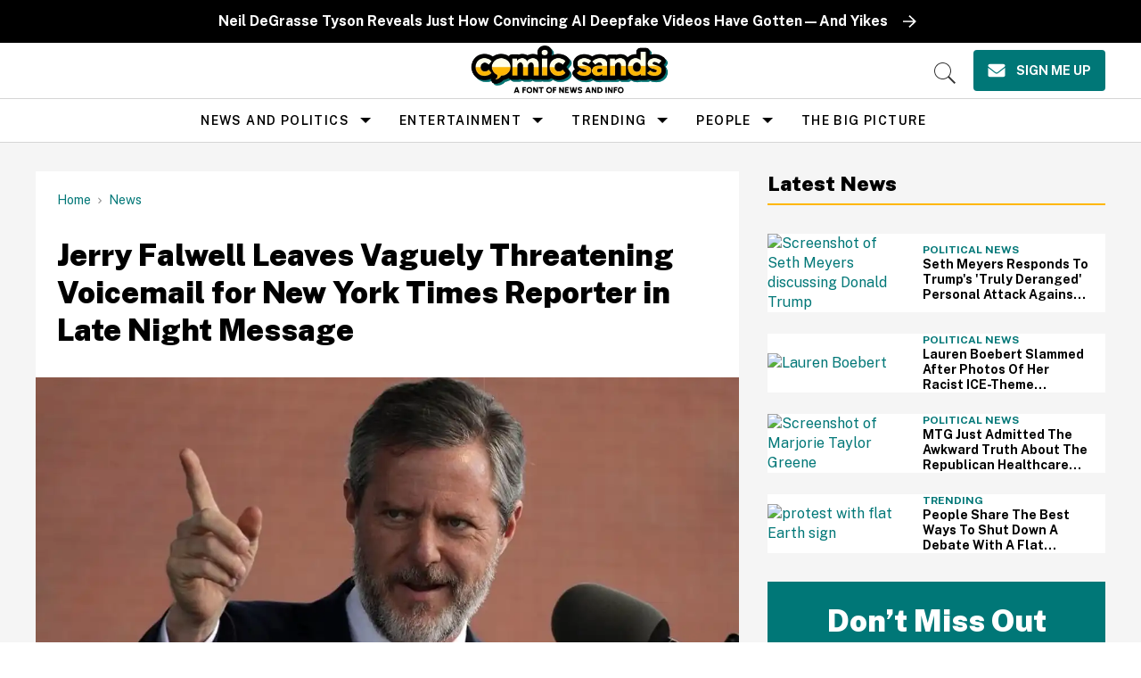

--- FILE ---
content_type: text/html; charset=utf-8
request_url: https://www.comicsands.com/jerry-falwell-voicemail-serious-trouble
body_size: 110496
content:
<!DOCTYPE html><!-- Powered by RebelMouse. https://www.rebelmouse.com --><html lang="en"><head prefix="og: https://ogp.me/ns# article: https://ogp.me/ns/article#"><script type="application/ld+json">{"@context":"https://schema.org","@type":"BreadcrumbList","itemListElement":[{"@type":"ListItem","id":"https://www.comicsands.com/","item":"https://www.comicsands.com/","name":"Home","position":1},{"@type":"ListItem","id":"https://www.comicsands.com/news/","item":"https://www.comicsands.com/news/","name":"News","position":2}]}</script><script type="application/ld+json">{"@context":"https://schema.org","@type":"NewsArticle","author":{"@type":"Person","description":"Evan Brechtel is a writer and actor living in New York. A Fordham University graduate, he also writes a monthly column for Chosen Magazine and is currently working on a historical fiction novel about New York queer bars over the twentieth century.","identifier":"19237230","image":{"@type":"ImageObject","url":"https://www.comicsands.com/media-library/eyJhbGciOiJIUzI1NiIsInR5cCI6IkpXVCJ9.eyJpbWFnZSI6Imh0dHBzOi8vYXNzZXRzLnJibC5tcy8xODYzNzEzOC9vcmlnaW4ucG5nIiwiZXhwaXJlc19hdCI6MTc5Nzk0ODM4MX0.0XXj-NcJjO3K9yTkbyHCrSzWrrfu3D6xYfJJWnFw2tA/image.png?width=210"},"name":"Evan Brechtel","url":"https://www.comicsands.com/u/evanbrechtel"},"dateModified":"2020-04-17T16:38:23Z","datePublished":"2020-04-17T16:29:56Z","description":"Not okay.","headline":"READ: Jerry Falwell Leaves Midnight Voicemail to New York Times Reporter: 'You're in Some Serious Trouble'","image":[{"@type":"ImageObject","height":600,"url":"https://www.comicsands.com/media-library/image.jpg?id=23135716&width=1200&height=600&coordinates=0%2C44%2C0%2C44","width":1200},{"@type":"ImageObject","height":1200,"url":"https://www.comicsands.com/media-library/image.jpg?id=23135716&width=1200&height=1200&coordinates=172%2C0%2C172%2C0","width":1200},{"@type":"ImageObject","height":1500,"url":"https://www.comicsands.com/media-library/image.jpg?id=23135716&width=2000&height=1500&coordinates=85%2C0%2C85%2C0","width":2000},{"@type":"ImageObject","height":700,"url":"https://www.comicsands.com/media-library/image.jpg?id=23135716&width=1245&height=700&coordinates=0%2C16%2C0%2C17","width":1245}],"keywords":["jerry falwell jr","journalism","lawsuit","liberty university","new york times","pandemic","Evangelical Christians"],"mainEntityOfPage":{"@id":"https://www.comicsands.com/jerry-falwell-voicemail-serious-trouble","@type":"WebPage"},"publisher":{"@type":"Organization","logo":{"@type":"ImageObject","url":"https://www.comicsands.com/media-library/eyJhbGciOiJIUzI1NiIsInR5cCI6IkpXVCJ9.eyJpbWFnZSI6Imh0dHBzOi8vYXNzZXRzLnJibC5tcy81Mjk1NjE5MS9vcmlnaW4ucG5nIiwiZXhwaXJlc19hdCI6MTc5ODk4NzIzMH0.OylGJhnoCwgBxqQGpUv1Z-GjhCPOlHG63adZ1cYIt2w/image.png?width=210"},"name":"Comic Sands"},"thumbnailUrl":"https://www.comicsands.com/media-library/image.jpg?id=23135716&amp;width=210","url":"https://www.comicsands.com/jerry-falwell-voicemail-serious-trouble"}</script><meta charset="utf-8"/><link rel="preload" as="font" href="https://fonts.gstatic.com/s/publicsans/v15/ijwRs572Xtc6ZYQws9YVwnNGfJ7QwOk1.woff2" type="font/woff2" crossorigin=""/><link rel="preload" as="font" href="https://fonts.gstatic.com/s/readexpro/v21/SLXnc1bJ7HE5YDoGPuzj_dh8uc7wUy8ZQQyX2KY8TL0kGZN6blTC4USWhWEhtP30axMO.woff2" type="font/woff2" crossorigin=""/><script type="text/javascript" class="rm-i-script">
window._rmInpZillaSafeSelectorList = [
    "DIV#adthrive-sticky-outstream-close",
    "DIV#adthrive-collapse-close",
    ".rm-stats-tracked"
];
</script><meta name="robots" content="max-image-preview:large"/><link rel="preload" imagesrcset="https://www.comicsands.com/media-library/image.jpg?id=23135716&width=1245&height=700&quality=55&coordinates=0%2C16%2C0%2C17 3x, https://www.comicsands.com/media-library/image.jpg?id=23135716&width=1245&height=700&quality=55&coordinates=0%2C16%2C0%2C17 2x, https://www.comicsands.com/media-library/image.jpg?id=23135716&width=1245&height=700&quality=55&coordinates=0%2C16%2C0%2C17 1x" as="image" fetchpriority="high"/><link rel="canonical" href="https://www.comicsands.com/jerry-falwell-voicemail-serious-trouble"/><meta property="fb:app_id" content="200167090048537"/><meta name="twitter:site" content="@"/><meta name="twitter:site:id" content=""/><meta property="og:type" content="article"/><meta property="og:url" content="https://www.comicsands.com/jerry-falwell-voicemail-serious-trouble"/><meta property="og:site_name" content="Comic Sands"/><meta property="og:image" content="https://www.comicsands.com/media-library/image.jpg?id=23135716&width=1200&height=600&coordinates=0%2C44%2C0%2C44"/><meta property="og:image:width" content="1200"/><meta property="og:image:height" content="600"/><meta property="og:title" content="Jerry Falwell Leaves Vaguely Threatening Voicemail for New York Times Reporter in Late Night Message"/><meta property="og:description" content="Not okay."/><meta name="description" content="Jerry Falwell left a disturbing voicemail to a New York Times reporter."/><meta name="keywords" content="jerry falwell jr, journalism, lawsuit, liberty university, new york times, pandemic, Evangelical Christians"/><meta property="article:publisher" content="132916197323514"/><meta name="referrer" content="always"/><meta name="twitter:card" content="summary_large_image"/><meta name="twitter:image" content="https://www.comicsands.com/media-library/image.jpg?id=23135716&width=1200&height=600&coordinates=0%2C44%2C0%2C44"/><link rel="preconnect" href="https://assets.rebelmouse.io/" crossorigin="anonymous"/><link rel="preconnect" href="https://user-stats.rbl.ms/" crossorigin="anonymous"/><link rel="preconnect" href="https://pages-stats.rbl.ms/" crossorigin="anonymous"/><!--link rel="preload" href="https://static.rbl.ms/static/fonts/fontawesome/fontawesome-mini.woff" as="font" type="font/woff2" crossorigin--><script type="text/javascript" class="rm-i-script">navigator.userAgent.includes("Chrome")&&function(e,t,n,r,i,o,a,u,c,s,p,l,f,v,d){var m,h,g,y,E=["click","contextmenu","dblclick","gotpointercapture","keydown","keypress","keyup","lostpointercapture","mousedown","mouseup","pointercancel","pointerdown","pointerenter","pointerleave","pointerover","pointerup","touchcancel","touchend","touchstart"],w=["scroll","wheel","mousemove","pointermove","touchmove"],P=new c,I=new c,L=new c,T="_rmStopped",S="rmInpZillaSafe",k="_rmImmediatelyStopped",_=e.setTimeout,b=e.clearTimeout,A=a.prototype,B=s&&"scheduling"in s&&"isInputPending"in s.scheduling;function C(e){return e&&e.canceled?Promise.resolve():(t=(e||{}).space||0,new Promise((function(e){t>0?_(e,0):d(e)}))).then((function(){if(B&&s.scheduling.isInputPending({includeContinuous:!0}))return C(e)}));var t}function Z(e){return e&&(e instanceof n||"function"==typeof e)}function x(e){return e&&"handleEvent"in e}function H(e){return"dataset"in e&&e.dataset.inpZillaSkip}function M(e,t,n,r,i,o){if(!(n[k]||r===u&&n[T]&&t!==n.target)){var a,c={get:(a={target:i,currentTarget:o},function(e,t,n){if(t in a)return a[t];var r=p.get(e,t);return Z(r)?function(){return p.apply(r,e,arguments)}:r}),set:p.set},s=new Proxy(n,c);try{x(e)?e.handleEvent.call(e,s):e.call(t,s)}catch(e){v(e)}}}function O(e){return function(t){var n=this,r=t.eventPhase,i=t.currentTarget,o=t.target;if(H(n))M(e,n,t,r,o,i);else{var a={canceled:!1,space:50};L.has(e)&&(L.get(e).canceled=!0),L.set(e,a),C(a).then((function(){a.canceled||(L.delete(e),M(e,n,t,r,o,i))}))}}}function j(e){return f.length>0&&e instanceof r&&e.dataset}function q(e){var t=!!f.some((function(t){return e.closest(t)}));e.dataset[S]=t?1:0}function F(e){return!!j(e)&&(S in e.dataset||q(e),1==e.dataset[S])}function G(e,t){var n=function(e,t){return!function(e,t){return!function(e){return e&&e.passive}(t)&&function(e){var t=e;return x(e)&&(t=e.handleEvent),!!(t&&t.length>0)}(e)}(e,t)}(e,t);return function(t){var r=this,i=t.eventPhase,o=t.currentTarget,u=t.target,c=t.timeStamp,s=new a("rm").timeStamp-c;function p(){M(e,r,t,i,u,o)}var l=!t.cancelable,f=!H(r),v=s>=20||n||l||function(e){return F(e.target)||F(e.currentTarget)}(t);f&&v?C().then(p):p()}}function N(e,t,n,r){if(!e.has(t)){var i=n(t,r);e.set(t,i)}return e.get(t)}function R(e){E.forEach((function(t){var n="on"+t;Object.defineProperty(e,n,{set:function(e){var n=this,r="__rmInpOn"+t;n[r]&&n.removeEventListener(t,n[r],{passive:!0}),n[r]=e,n.addEventListener(t,e,{passive:!0})}})}))}function U(e,t){return function(){this[e]=!0,t.apply(this,arguments)}}function z(){return!0}e.addEventListener("pointerup",z,{passive:!0}),e.addEventListener("pointerdown",z,{passive:!0}),(m=i.prototype).addEventListener=(h=m.addEventListener,function(t,n,r){var i=this||e;j(i)&&q(i);var o=n;n&&(o=w.includes(t)?N(I,n,O,r):N(P,n,G,r));var a=l.from(arguments);return a[1]=o,h.apply(i,a)}),m.removeEventListener=function(t){return function(n,r){var i,o=this||e,a=r;r&&(w.includes(n)&&I.has(r)?i=I:P.has(r)&&(i=P),i&&(a=i.get(r),i.delete(r)));var u=l.from(arguments);return u[1]=a,t.apply(o,u)}}(m.removeEventListener),R(e),R(t),R(o.prototype),g=A.stopPropagation,y=A.stopImmediatePropagation,A.stopPropagation=U(T,g),A.stopImmediatePropagation=U(k,y),function(){var t=new c;function n(e){return t.has(e)&&t.set(e,!0),b(e)}e.setTimeout=function(n,r){var i=this,o=l.from(arguments).splice(2);if(!Z(n))return _.apply(e,arguments);function a(){t.get(u)||n.apply(i,o),t.delete(u)}var u=_((function(){C().then(a).catch(v)}),r);return t.set(u,!1),u},e.setInterval=function(e,n){var r=this,i=l.from(arguments).splice(2);function o(){t.get(c)||e.apply(r,i)}function a(){return _(u,n)}function u(){t.get(c)?t.delete(c):C().then(o).catch(v).finally(a)}var c=a();return t.set(c,!1),c},e.clearInterval=n,e.clearTimeout=n}()}(window,document,Function,Element,EventTarget,HTMLElement,Event,Event.BUBBLING_PHASE,Map,navigator,Reflect,Array,window._rmInpZillaSafeSelectorList||[],console.error,requestIdleCallback);</script><script class="rm-i-script">window.REBELMOUSE_BOOTSTRAP_DATA = {"isUserLoggedIn": false, "site": {"id": 17800991, "isCommunitySite": false}, "runner": {"id": 17800991}, "post": {"id": 2668642093, "sections": [0, 17253483, 2259044820, 17253486], "shareUrl": "https%3A%2F%2Fwww.comicsands.com%2Fjerry-falwell-voicemail-serious-trouble", "status": 0, "tags": ["jerry falwell jr", "journalism", "lawsuit", "liberty university", "new york times", "pandemic", "Evangelical Christians"]}, "path": "/jerry-falwell-voicemail-serious-trouble", "pathParams": {}, "resourceId": "pp_2668642093", "fbId": "200167090048537", "fbAppVersion": "v2.5", "clientGaId": "UA-47479881-19", "messageBusUri": "wss://messages.rebelmouse.io", "section": {"id": null}, "tag": {"slug": "Evangelical-Christians"}, "fullBootstrapUrl": "/res/bootstrap/data.js?site_id=17800991\u0026resource_id=pp_2668642093\u0026path_params=%7B%7D\u0026override_device=desktop\u0026post_id=2668642093", "whitelabel_menu": {}, "useRiver": false, "engine": {"recaptchaSiteKey": null, "lazyLoadShortcodeImages": true, "backButtonGoToPage": true, "changeParticleUrlScroll": false, "countKeepReadingAsPageview": true, "defaultVideoPlayer": "", "theoPlayerLibraryLocation": "", "trackPageViewOnParticleUrlScroll": false, "webVitalsSampleRate": 100, "overrideDevicePixelRatio": null, "image_quality_level": 55, "sendEventsToCurrentDomain": false, "enableLoggedOutUserTracking": false, "useSmartLinks2": true}};
    </script><script class="rm-i-script">window.REBELMOUSE_BASE_ASSETS_URL = "https://www.comicsands.com/static/dist/social-ux/";
        window.REBELMOUSE_BASE_SSL_DOMAIN = "https://www.comicsands.com";
        window.REBELMOUSE_TASKS_QUEUE = [];
        window.REBELMOUSE_LOW_TASKS_QUEUE = [];
        window.REBELMOUSE_LOWEST_TASKS_QUEUE = [];
        window.REBELMOUSE_ACTIVE_TASKS_QUEUE = [];
        window.REBELMOUSE_STDLIB = {};
        window.RM_OVERRIDES = {};
        window.RM_AD_LOADER = [];
    </script><script src="https://www.comicsands.com/static/dist/social-ux/main.36c3749fa49db81ecd4f.bundle.mjs" class="rm-i-script" type="module" async="async" data-js-app="true" data-src-host="https://www.comicsands.com" data-src-file="main.mjs"></script><script src="https://www.comicsands.com/static/dist/social-ux/main.d0b30db35abc6251a38d.bundle.js" class="rm-i-script" nomodule="nomodule" defer="defer" data-js-app="true" data-src-host="https://www.comicsands.com" data-src-file="main.js"></script><script src="https://www.comicsands.com/static/dist/social-ux/runtime.5f2854bedb02943ff2a5.bundle.mjs" class="rm-i-script" type="module" async="async" data-js-app="true" data-src-host="https://www.comicsands.com" data-src-file="runtime.mjs"></script><script src="https://www.comicsands.com/static/dist/social-ux/runtime.5fe7c9a46d72403f8fd3.bundle.js" class="rm-i-script" nomodule="nomodule" defer="defer" data-js-app="true" data-src-host="https://www.comicsands.com" data-src-file="runtime.js"></script><!-- we collected enough need to fix it first before turn in back on--><!--script src="//cdn.ravenjs.com/3.16.0/raven.min.js" crossorigin="anonymous"></script--><!--script type="text/javascript">
        Raven.config('https://6b64f5cc8af542cbb920e0238864390a@sentry.io/147999').install();
    </script--><link rel="manifest" href="/manifest.json"/><meta name="theme-color" content="#647187"/><script class="rm-i-script">
        if ('serviceWorker' in navigator) {
          window.addEventListener('load', function() {
            navigator.serviceWorker.register('/sw.js').then(function(registration) {
              console.log('ServiceWorker registration successful with scope: ', registration.scope);
            }, function(err) {
              console.log('ServiceWorker registration failed: ', err);
            });
          });
        } else {
          console.log('ServiceWorker not enabled');
        }
    </script><script class="rm-i-script">
        // fallback error prone google tag setup
        var googletag = googletag || {};
        googletag.cmd = googletag.cmd || [];
    </script><meta http-equiv="X-UA-Compatible" content="IE=edge"/><link rel="alternate" type="application/rss+xml" title="Comic Sands" href="/feeds/news.rss"/><meta name="viewport" content="width=device-width,initial-scale=1,minimum-scale=1.0"/><!-- TODO: move the default value from here --><title>READ: Jerry Falwell Leaves Midnight Voicemail to New York Times Reporter: 'You're in Some Serious Trouble' - Comic Sands</title><style class="rm-i-styles">
        article,aside,details,figcaption,figure,footer,header,hgroup,nav,section{display:block;}audio,canvas,video{display:inline-block;}audio:not([controls]){display:none;}[hidden]{display:none;}html{font-size:100%;-webkit-text-size-adjust:100%;-ms-text-size-adjust:100%;}body{margin:0;font-size:1em;line-height:1.4;}body,button,input,select,textarea{font-family:Tahoma,sans-serif;color:#5A5858;}::-moz-selection{background:#145A7C;color:#fff;text-shadow:none;}::selection{background:#145A7C;color:#fff;text-shadow:none;}:focus{outline:5px auto #2684b1;}a:hover,a:active{outline:0;}abbr[title]{border-bottom:1px dotted;}b,strong{font-weight:bold;}blockquote{margin:1em 40px;}dfn{font-style:italic;}hr{display:block;height:1px;border:0;border-top:1px solid #ccc;margin:1em 0;padding:0;}ins{background:#ff9;color:#000;text-decoration:none;}mark{background:#ff0;color:#000;font-style:italic;font-weight:bold;}pre,code,kbd,samp{font-family:monospace,serif;_font-family:'courier new',monospace;font-size:1em;}pre{white-space:pre;white-space:pre-wrap;word-wrap:break-word;}q{quotes:none;}q:before,q:after{content:"";content:none;}small{font-size:85%;}sub,sup{font-size:75%;line-height:0;position:relative;vertical-align:baseline;}sup{top:-0.5em;}sub{bottom:-0.25em;}ul,ol{margin:1em 0;padding:0 0 0 40px;}dd{margin:0 0 0 40px;}nav ul,nav ol{list-style:none;list-style-image:none;margin:0;padding:0;}img{border:0;-ms-interpolation-mode:bicubic;vertical-align:middle;}svg:not(:root){overflow:hidden;}figure{margin:0;}form{margin:0;}fieldset{border:0;margin:0;padding:0;}label{cursor:pointer;}legend{border:0;padding:0;}button,input{line-height:normal;}button,input[type="button"],input[type="reset"],input[type="submit"]{cursor:pointer;-webkit-appearance:button;}input[type="checkbox"],input[type="radio"]{box-sizing:border-box;padding:0;}input[type="search"]{-webkit-appearance:textfield;box-sizing:content-box;}input[type="search"]::-webkit-search-decoration{-webkit-appearance:none;}button::-moz-focus-inner,input::-moz-focus-inner{border:0;padding:0;}textarea{overflow:auto;vertical-align:top;resize:vertical;}input:invalid,textarea:invalid{background-color:#fccfcc;}table{border-collapse:collapse;border-spacing:0;}td{vertical-align:top;}.ir{display:block;border:0;text-indent:-999em;overflow:hidden;background-color:transparent;background-repeat:no-repeat;text-align:left;direction:ltr;}.ir br{display:none;}.hidden{display:none !important;visibility:hidden;}.visuallyhidden{border:0;clip:rect(0 0 0 0);height:1px;margin:-1px;overflow:hidden;padding:0;position:absolute;width:1px;}.visuallyhidden.focusable:active,.visuallyhidden.focusable:focus{clip:auto;height:auto;margin:0;overflow:visible;position:static;width:auto;}.invisible{visibility:hidden;}.clearfix:before,.clearfix:after{content:"";display:table;}.clearfix:after{clear:both;}.clearfix{zoom:1;}.zindex20{z-index:20;}.zindex30{z-index:30;}.zindex40{z-index:40;}.zindex50{z-index:50;}html{font-size:10px;line-height:1.4;color:#282828;font-weight:normal;}body,button,input,select,textarea{color:#282828;}.col,body{font-size:1.6rem;line-height:1.4;}a{color:rgba(94, 13, 12, 1);text-decoration:none;}a:hover{color:rgba(40, 40, 40, 1);text-decoration:none;}.with-primary-color{color:rgba(94, 13, 12, 1);}.with-primary-color:hover{color:rgba(40, 40, 40, 1);}.js-tab,.js-keep-reading,.js-toggle{cursor:pointer;}.noselect{-webkit-touch-callout:none;-webkit-user-select:none;-khtml-user-select:none;-moz-user-select:none;-ms-user-select:none;user-select:none;}.tabs__tab{display:inline-block;padding:10px;}.tabs__tab-content{display:none;}.tabs__tab-content.active{display:block;}button:focus,input[type="text"],input[type="email"]{outline:0;}audio,canvas,iframe,img,svg,video{vertical-align:middle;max-width:100%;}textarea{resize:vertical;}.main{background-color:#f4f4f4;position:relative;overflow:hidden;}.valign-wrapper{display:-webkit-flex;display:-ms-flexbox;display:flex;-webkit-align-items:center;-ms-flex-align:center;align-items:center;}.valign-wrapper .valign{display:block;}#notification{position:fixed;}.article-module__controls-placeholder{position:absolute;}.display-block{display:block;}.cover-all{position:absolute;width:100%;height:100%;}.full-width{width:100%;}.fa{font-family:FontAwesome,"fontawesome-mini" !important;}.fa.fa-instagram{font-size:1.15em;}.fa-googleplus:before{content:"\f0d5";}.post-partial,.overflow-visible{overflow:visible !important;}.attribute-data{margin:0 10px 10px 0;padding:5px 10px;background-color:rgba(94, 13, 12, 1);color:white;border-radius:3px;margin-bottom:10px;display:inline-block;}.attribute-data[value=""]{display:none;}.badge{display:inline-block;overflow:hidden;}.badge-image{border-radius:100%;}.js-expandable.expanded .js-expand,.js-expandable:not(.expanded) .js-contract{display:none;}.js-scroll-trigger{display:block;width:100%;}.sticky-target:not(.legacy){position:fixed;opacity:0;top:0;will-change:transform;transform:translate3d(0px,0px,0px);}.sticky-target.legacy{position:relative;}.sticky-target.legacy.sticky-active{position:fixed;}.color-inherit:hover,.color-inherit{color:inherit;}.js-appear-on-expand{transition:all 350ms;height:0;overflow:hidden;opacity:0;}.content-container{display:none;}.expanded .content-container{display:block;}.expanded .js-appear-on-expand{opacity:1;height:auto;}.logged-out-user .js-appear-on-expand{height:0;opacity:0;}.h1,.h2{margin:0;padding:0;font-size:1em;font-weight:normal;}.lazyload-placeholder{display:none;position:absolute;text-align:center;background:rgba(0,0,0,0.1);top:0;bottom:0;left:0;right:0;}div[runner-lazy-loading] .lazyload-placeholder,iframe[runner-lazy-loading] + .lazyload-placeholder{display:block;}.abs-pos-center{position:absolute;top:0;bottom:0;left:0;right:0;margin:auto;}.relative{position:relative;}.runner-spinner{position:absolute;top:0;bottom:0;left:0;right:0;margin:auto;width:50px;}.runner-spinner:before{content:"";display:block;padding-top:100%;}.rm-non-critical-loaded .runner-spinner-circular{animation:rotate 2s linear infinite;height:100%;transform-origin:center center;width:100%;position:absolute;top:0;bottom:0;left:0;right:0;margin:auto;}.position-relative{position:relative;}.collection-button{display:inline-block;}.rm-non-critical-loaded .runner-spinner-path{stroke-dasharray:1,200;stroke-dashoffset:0;animation:dash 1.5s ease-in-out infinite,color 6s ease-in-out infinite;stroke-linecap:round;}.pagination-container .pagination-wrapper{display:flex;align-items:center;}.pagination-container .pagination-wrapper a{color:rgba(59,141,242,1);margin:0 5px;}@keyframes rotate{100%{transform:rotate(360deg);}}@keyframes dash{0%{stroke-dasharray:1,200;stroke-dashoffset:0;}50%{stroke-dasharray:89,200;stroke-dashoffset:-35px;}100%{stroke-dasharray:89,200;stroke-dashoffset:-124px;}}@keyframes color{100%,0%{stroke:rgba(255,255,255,1);}40%{stroke:rgba(255,255,255,0.6);}66%{stroke:rgba(255,255,255,0.9);}80%,90%{stroke:rgba(255,255,255,0.7);}}.js-section-loader-feature-container > .slick-list > .slick-track > .slick-slide:not(.slick-active){height:0;visibility:hidden;}.rebellt-item-media-container .instagram-media{margin-left:auto !important;margin-right:auto !important;}.js-hidden-panel{position:fixed;top:0;left:0;right:0;transition:all 300ms;z-index:10;}.js-hidden-panel.active{transform:translate3d(0,-100%,0);}.content{margin-left:auto;margin-right:auto;max-width:1100px;width:90%;}.ad-tag{text-align:center;}.ad-tag__inner{display:inline-block;}.content .ad-tag{margin-left:-5%;margin-right:-5%;}@media (min-width:768px){.content .ad-tag{margin-left:auto;margin-right:auto;}}.user-prefs{display:none;}.no-mb:not(:last-child){margin-bottom:0;}.no-mt:not(:first-child){margin-top:0;}.sm-mt-0:not(:empty):before,.sm-mt-1:not(:empty):before,.sm-mt-2:not(:empty):before,.sm-mb-0:not(:empty):after,.sm-mb-1:not(:empty):after,.sm-mb-2:not(:empty):after,.md-mt-0:not(:empty):before,.md-mt-1:not(:empty):before,.md-mt-2:not(:empty):before,.md-mb-0:not(:empty):after,.md-mb-1:not(:empty):after,.md-mb-2:not(:empty):after,.lg-mt-0:not(:empty):before,.lg-mt-1:not(:empty):before,.lg-mt-2:not(:empty):before,.lg-mb-0:not(:empty):after,.lg-mb-1:not(:empty):after,.lg-mb-2:not(:empty):after{content:'';display:block;overflow:hidden;}.sm-mt-0:not(:empty):before{margin-bottom:0;}.sm-mt-0 > *{margin-top:0;}.sm-mt-1:not(:empty):before{margin-bottom:-10px;}.sm-mt-1 > *{margin-top:10px;}.sm-mt-2:not(:empty):before{margin-bottom:-20px;}.sm-mt-2 > *{margin-top:20px;}.sm-mb-0:not(:empty):after{margin-top:0;}.sm-mb-0 > *{margin-bottom:0;}.sm-mb-1:not(:empty):after{margin-top:-10px;}.sm-mb-1 > *{margin-bottom:10px;}.sm-mb-2:not(:empty):after{margin-top:-20px;}.sm-mb-2 > *{margin-bottom:20px;}@media (min-width:768px){.md-mt-0:not(:empty):before{margin-bottom:0;}.md-mt-0 > *{margin-top:0;}.md-mt-1:not(:empty):before{margin-bottom:-10px;}.md-mt-1 > *{margin-top:10px;}.md-mt-2:not(:empty):before{margin-bottom:-20px;}.md-mt-2 > *{margin-top:20px;}.md-mb-0:not(:empty):after{margin-top:0;}.md-mb-0 > *{margin-bottom:0;}.md-mb-1:not(:empty):after{margin-top:-10px;}.md-mb-1 > *{margin-bottom:10px;}.md-mb-2:not(:empty):after{margin-top:-20px;}.md-mb-2 > *{margin-bottom:20px;}}@media (min-width:1024px){.lg-mt-0:not(:empty):before{margin-bottom:0;}.lg-mt-0 > *{margin-top:0;}.lg-mt-1:not(:empty):before{margin-bottom:-10px;}.lg-mt-1 > *{margin-top:10px;}.lg-mt-2:not(:empty):before{margin-bottom:-20px;}.lg-mt-2 > *{margin-top:20px;}.lg-mb-0:not(:empty):after{margin-top:0;}.lg-mb-0 > *{margin-bottom:0;}.lg-mb-1:not(:empty):after{margin-top:-10px;}.lg-mb-1 > *{margin-bottom:10px;}.lg-mb-2:not(:empty):after{margin-top:-20px;}.lg-mb-2 > *{margin-bottom:20px;}}.sm-cp-0{padding:0;}.sm-cp-1{padding:10px;}.sm-cp-2{padding:20px;}@media (min-width:768px){.md-cp-0{padding:0;}.md-cp-1{padding:10px;}.md-cp-2{padding:20px;}}@media (min-width:1024px){.lg-cp-0{padding:0;}.lg-cp-1{padding:10px;}.lg-cp-2{padding:20px;}}.mb-2 > *{margin-bottom:20px;}.mb-2 > :last-child{margin-bottom:0;}.v-sep > *{margin-bottom:20px;}@media (min-width:768px){.v-sep > *{margin-bottom:40px;}}.v-sep > *:last-child{margin-bottom:0;}@media only screen and (max-width:767px){.hide-mobile{display:none !important;}}@media only screen and (max-width:1023px){.hide-tablet-and-mobile{display:none !important;}}@media only screen and (min-width:768px){.hide-tablet-and-desktop{display:none !important;}}@media only screen and (min-width:768px) and (max-width:1023px){.hide-tablet{display:none !important;}}@media only screen and (min-width:1024px){.hide-desktop{display:none !important;}}.row.px10{margin-left:-10px;margin-right:-10px;}.row.px10 > .col{padding-left:10px;padding-right:10px;}.row.px20{margin-left:-20px;margin-right:-20px;}.row.px20 > .col{padding-left:20px;padding-right:20px;}.row{margin-left:auto;margin-right:auto;overflow:hidden;}.row:after{content:'';display:table;clear:both;}.row:not(:empty){margin-bottom:-20px;}.col{margin-bottom:20px;}@media (min-width:768px){.col{margin-bottom:40px;}.row:not(:empty){margin-bottom:-40px;}}.row .col{float:left;box-sizing:border-box;}.row .col.pull-right{float:right;}.row .col.s1{width:8.3333333333%;}.row .col.s2{width:16.6666666667%;}.row .col.s3{width:25%;}.row .col.s4{width:33.3333333333%;}.row .col.s5{width:41.6666666667%;}.row .col.s6{width:50%;}.row .col.s7{width:58.3333333333%;}.row .col.s8{width:66.6666666667%;}.row .col.s9{width:75%;}.row .col.s10{width:83.3333333333%;}.row .col.s11{width:91.6666666667%;}.row .col.s12{width:100%;}@media only screen and (min-width:768px){.row .col.m1{width:8.3333333333%;}.row .col.m2{width:16.6666666667%;}.row .col.m3{width:25%;}.row .col.m4{width:33.3333333333%;}.row .col.m5{width:41.6666666667%;}.row .col.m6{width:50%;}.row .col.m7{width:58.3333333333%;}.row .col.m8{width:66.6666666667%;}.row .col.m9{width:75%;}.row .col.m10{width:83.3333333333%;}.row .col.m11{width:91.6666666667%;}.row .col.m12{width:100%;}}@media only screen and (min-width:1024px){.row .col.l1{width:8.3333333333%;}.row .col.l2{width:16.6666666667%;}.row .col.l3{width:25%;}.row .col.l4{width:33.3333333333%;}.row .col.l5{width:41.6666666667%;}.row .col.l6{width:50%;}.row .col.l7{width:58.3333333333%;}.row .col.l8{width:66.6666666667%;}.row .col.l9{width:75%;}.row .col.l10{width:83.3333333333%;}.row .col.l11{width:91.6666666667%;}.row .col.l12{width:100%;}}.widget{position:relative;box-sizing:border-box;}.widget:hover .widget__headline a{color:rgba(40, 40, 40, 1);}.widget__headline{color:#282828;cursor:pointer;}.widget__headline-text{font-family:inherit;color:inherit;word-break:break-word;}.widget__section-text{display:block;}.image,.widget__image{background-position:center;background-repeat:no-repeat;background-size:cover;display:block;z-index:0;}.widget__play{position:absolute;width:100%;height:100%;text-align:center;}.rm-widget-image-holder{position:relative;}.rm-video-holder{position:absolute;width:100%;height:100%;top:0;left:0;}.rm-zindex-hidden{display:none;z-index:-1;}.rm-widget-image-holder .widget__play{top:0;left:0;}.image.no-image{background-color:#e4e4e4;}.widget__video{position:relative;}.widget__video .rm-scrop-spacer{padding-bottom:56.25%;}.widget__video.rm-video-tiktok{max-width:605px;}.widget__video video,.widget__video iframe{position:absolute;top:0;left:0;height:100%;}.widget__product-vendor{font-size:1.5em;line-height:1.5;margin:25px 0;}.widget__product-buy-link{margin:15px 0;}.widget__product-buy-link-btn{background-color:#000;color:#fff;display:inline-block;font-size:1.6rem;line-height:1em;padding:1.25rem;font-weight:700;}.widget__product-buy-btn:hover{color:#fff;}.widget__product-price{font-size:1.5em;line-height:1.5;margin:25px 0;}.widget__product-compare-at-price{text-decoration:line-through;}.rebellt-item.is--mobile,.rebellt-item.is--tablet{margin-bottom:0.85em;}.rebellt-item.show_columns_on_mobile.col2,.rebellt-item.show_columns_on_mobile.col3{display:inline-block;vertical-align:top;}.rebellt-item.show_columns_on_mobile.col2{width:48%;}.rebellt-item.show_columns_on_mobile.col3{width:32%;}@media only screen and (min-width:768px){.rebellt-item.col2:not(.show_columns_on_mobile),.rebellt-item.col3:not(.show_columns_on_mobile){display:inline-block;vertical-align:top;}.rebellt-item.col2:not(.show_columns_on_mobile){width:48%;}.rebellt-item.col3:not(.show_columns_on_mobile){width:32%;}}.rebellt-item.parallax{background-size:cover;background-attachment:fixed;position:relative;left:calc(-50vw + 50%);width:100vw;min-height:100vh;padding:0 20%;box-sizing:border-box;max-width:inherit;text-align:center;z-index:3;}.rebellt-item.parallax.is--mobile{background-position:center;margin-bottom:0;padding:0 15%;}.rebellt-item.parallax.has-description:before,.rebellt-item.parallax.has-description:after{content:"";display:block;padding-bottom:100%;}.rebellt-item.parallax.has-description.is--mobile:before,.rebellt-item.parallax.has-description.is--mobile:after{padding-bottom:90vh;}.rebellt-item.parallax h3,.rebellt-item.parallax p{color:white;text-shadow:1px 0 #000;}.rebellt-item.parallax.is--mobile p{font-size:18px;font-weight:400;}.rebellt-ecommerce h3{font-size:1.8em;margin-bottom:15px;}.rebellt-ecommerce--vendor{font-size:1.5em;line-height:1.5;margin:25px 0;}.rebellt-ecommerce--price{font-size:1.5em;line-height:1.5;margin:25px 0;}.rebellt-ecommerce--compare-at-price{text-decoration:line-through;}.rebellt-ecommerce--buy{margin:15px 0;}.rebellt-ecommerce--btn{background-color:#000;color:#fff;display:inline-block;font-size:1.6rem;line-height:1em;padding:1.25rem;font-weight:700;}.rebellt-ecommerce--btn:hover{color:#fff;}.rebelbar.skin-simple{height:50px;line-height:50px;color:#282828;font-size:1.2rem;border-left:none;border-right:none;background-color:#fff;}.rebelbar.skin-simple .rebelbar__inner{position:relative;height:100%;margin:0 auto;padding:0 20px;max-width:1300px;}.rebelbar.skin-simple .logo{float:left;}.rebelbar.skin-simple .logo__image{max-height:50px;max-width:190px;}.rebelbar--fake.skin-simple{position:relative;border-color:#fff;}.rebelbar--fixed.skin-simple{position:absolute;width:100%;z-index:3;}.with-fixed-header .rebelbar--fixed.skin-simple{position:fixed;top:0;}.rebelbar.skin-simple .rebelbar__menu-toggle{position:relative;cursor:pointer;float:left;text-align:center;font-size:0;width:50px;margin-left:-15px;height:100%;color:#282828;}.rebelbar.skin-simple i{vertical-align:middle;display:inline-block;font-size:20px;}.rebelbar.skin-simple .rebelbar__menu-toggle:hover{color:rgba(40, 40, 40, 1);}.rebelbar.skin-simple .rebelbar__section-links{display:none;padding:0 100px 0 40px;overflow:hidden;height:100%;}.rebelbar.skin-simple .rebelbar__section-list{margin:0 -15px;height:100%;}.rebelbar.skin-simple .rebelbar__section-links li{display:inline-block;padding:0 15px;text-align:left;}.rebelbar.skin-simple .rebelbar__section-link{color:#282828;display:block;font-size:1.8rem;font-weight:400;text-decoration:none;}.rebelbar.skin-simple .rebelbar__section-link:hover{color:rgba(40, 40, 40, 1);}.rebelbar.skin-simple .rebelbar__sharebar.sharebar{display:none;}.rebelbar.skin-simple .rebelbar__section-list.js--active .rebelbar__more-sections-button{visibility:visible;}.rebelbar.skin-simple .rebelbar__more-sections-button{cursor:pointer;visibility:hidden;}.rebelbar.skin-simple #rebelbar__more-sections{visibility:hidden;position:fixed;line-height:70px;left:0;width:100%;background-color:#1f1f1f;}.rebelbar.skin-simple #rebelbar__more-sections a{color:white;}.rebelbar.skin-simple #rebelbar__more-sections.opened{visibility:visible;}@media only screen and (min-width:768px){.rebelbar.skin-simple .rebelbar__menu-toggle{margin-right:15px;}.rebelbar.skin-simple{height:100px;line-height:100px;font-weight:700;}.rebelbar.skin-simple .logo__image{max-width:350px;max-height:100px;}.rebelbar.skin-simple .rebelbar__inner{padding:0 40px;}.rebelbar.skin-simple .rebelbar__sharebar.sharebar{float:left;margin-top:20px;margin-bottom:20px;padding-left:40px;}}@media (min-width:960px){.rebelbar.skin-simple .rebelbar__section-links{display:block;}.with-floating-shares .rebelbar.skin-simple .search-form{display:none;}.with-floating-shares .rebelbar.skin-simple .rebelbar__sharebar.sharebar{display:block;}.with-floating-shares .rebelbar.skin-simple .rebelbar__section-links{display:none;}}.menu-global{display:none;width:100%;position:fixed;z-index:3;color:white;background-color:#1a1a1a;height:100%;font-size:1.8rem;overflow-y:auto;overflow-x:hidden;line-height:1.6em;}@media (min-width:768px){.menu-global{display:block;max-width:320px;top:0;-webkit-transform:translate(-320px,0);transform:translate(-320px,0);transform:translate3d(-320px,0,0);}.menu-global,.all-content-wrapper{transition:transform .2s cubic-bezier(.2,.3,.25,.9);}}.menu-overlay{position:fixed;top:-100%;left:0;height:0;width:100%;cursor:pointer;visibility:hidden;opacity:0;transition:opacity 200ms;}.menu-opened .menu-overlay{visibility:visible;height:100%;z-index:1;opacity:1;top:0;}@media only screen and (min-width:768px){.menu-opened .menu-overlay{z-index:10;background:rgba(255,255,255,.6);}}@media (min-width:960px){.logged-out-user .rebelbar.skin-simple .menu-overlay{display:none;}}@media (min-width:600px){.rm-resized-container-5{width:5%;}.rm-resized-container-10{width:10%;}.rm-resized-container-15{width:15%;}.rm-resized-container-20{width:20%;}.rm-resized-container-25{width:25%;}.rm-resized-container-30{width:30%;}.rm-resized-container-35{width:35%;}.rm-resized-container-40{width:40%;}.rm-resized-container-45{width:45%;}.rm-resized-container-50{width:50%;}.rm-resized-container-55{width:55%;}.rm-resized-container-60{width:60%;}.rm-resized-container-65{width:65%;}.rm-resized-container-70{width:70%;}.rm-resized-container-75{width:75%;}.rm-resized-container-80{width:80%;}.rm-resized-container-85{width:85%;}.rm-resized-container-90{width:90%;}.rm-resized-container-95{width:95%;}.rm-resized-container-100{width:100%;}}.rm-embed-container{position:relative;}.rm-embed-container.rm-embed-instagram{max-width:540px;}.rm-embed-container.rm-embed-tiktok{max-width:572px;min-height:721px;}.rm-embed-container.rm-embed-tiktok blockquote,.rm-embed-twitter blockquote{all:revert;}.rm-embed-container.rm-embed-tiktok blockquote{margin-left:0;margin-right:0;position:relative;}.rm-embed-container.rm-embed-tiktok blockquote,.rm-embed-container.rm-embed-tiktok blockquote > iframe,.rm-embed-container.rm-embed-tiktok blockquote > section{width:100%;min-height:721px;display:block;}.rm-embed-container.rm-embed-tiktok blockquote > section{position:absolute;top:0;left:0;right:0;bottom:0;display:flex;align-items:center;justify-content:center;flex-direction:column;text-align:center;}.rm-embed-container.rm-embed-tiktok blockquote > section:before{content:"";display:block;width:100%;height:300px;border-radius:8px;}.rm-embed-container > .rm-embed,.rm-embed-container > .rm-embed-holder{position:absolute;top:0;left:0;}.rm-embed-holder{display:block;height:100%;width:100%;display:flex;align-items:center;}.rm-embed-container > .rm-embed-spacer{display:block;}.rm-embed-twitter{max-width:550px;margin-top:10px;margin-bottom:10px;}.rm-embed-twitter blockquote{position:relative;height:100%;width:100%;flex-direction:column;display:flex;align-items:center;justify-content:center;flex-direction:column;text-align:center;}.rm-embed-twitter:not(.rm-off) .twitter-tweet{margin:0 !important;}.logo__image,.image-element__img,.rm-lazyloadable-image{max-width:100%;height:auto;}.logo__image,.image-element__img{width:auto;}@media (max-width:768px){.rm-embed-spacer.rm-embed-spacer-desktop{display:none;}}@media (min-width:768px){.rm-embed-spacer.rm-embed-spacer-mobile{display:none;}}.sharebar{margin:0 -4px;padding:0;font-size:0;line-height:0;}.sharebar a{color:#fff;}.sharebar a:hover{text-decoration:none;color:#fff;}.sharebar .share,.sharebar .share-plus{display:inline-block;margin:0 4px;font-size:14px;font-weight:400;padding:0 10px;width:20px;min-width:20px;height:40px;line-height:38px;text-align:center;vertical-align:middle;border-radius:2px;}.sharebar .share-plus i,.sharebar .share i{display:inline-block;vertical-align:middle;}.sharebar .hide-button{display:none;}.sharebar.enable-panel .hide-button{display:inline-block;}.sharebar.enable-panel .share-plus{display:none;}.sharebar.with-first-button-caption:not(.enable-panel) .share:first-child{width:68px;}.sharebar.with-first-button-caption:not(.enable-panel) .share:first-child:after{content:'Share';padding-left:5px;vertical-align:middle;}.sharebar--fixed{display:none;position:fixed;bottom:0;z-index:1;text-align:center;width:100%;left:0;margin:20px auto;}.with-floating-shares .sharebar--fixed{display:block;}.sharebar.fly_shared:not(.enable-panel) .share:nth-child(5){display:none;}.share-media-panel .share-media-panel-pinit{position:absolute;right:0;bottom:0;background-color:transparent;}.share-media-panel-pinit_share{background-image:url('/static/img/whitelabel/runner/spritesheets/pin-it-sprite.png');background-color:#BD081C;background-position:-1px -17px;border-radius:4px;float:right;height:34px;margin:7px;width:60px;background-size:194px auto;}.share-media-panel-pinit_share:hover{opacity:.9;}@media (min-width:768px){.sharebar .share-plus .fa,.sharebar .share .fa{font-size:22px;}.sharebar .share,.sharebar .share-plus{padding:0 15px;width:30px;min-width:30px;height:60px;line-height:60px;margin:0 4px;font-size:16px;}.sharebar.with-first-button-caption:not(.enable-panel) .share:first-child{width:180px;}.sharebar.with-first-button-caption:not(.enable-panel) .share:first-child:after{content:'Share this story';padding-left:10px;vertical-align:middle;text-transform:uppercase;}.share-media-panel-pinit_share{background-position:-60px -23px;height:45px;margin:10px;width:80px;}}.action-btn{display:block;font-size:1.6rem;color:rgba(94, 13, 12, 1);cursor:pointer;border:2px solid rgba(94, 13, 12, 1);border-color:rgba(94, 13, 12, 1);border-radius:2px;line-height:1em;padding:1.6rem;font-weight:700;text-align:center;}.action-btn:hover{color:rgba(40, 40, 40, 1);border:2px solid rgba(40, 40, 40, 1);border-color:rgba(40, 40, 40, 1);}.section-headline__text{font-size:3rem;font-weight:700;line-height:1;}.section-headline__text{color:#282828;}@media (min-width:768px){.section-headline__text{font-size:3.6rem;}.content__main .section-headline__text{margin-top:-.3rem;margin-bottom:2rem;}}.module-headline__text{font-size:3rem;font-weight:700;color:rgba(91, 61, 23, 1);}@media (min-width:768px){.module-headline__text{font-size:3.6rem;}}.search-form{position:absolute;top:0;right:20px;z-index:1;}.search-form__text-input{display:none;height:42px;font-size:1.3rem;background-color:#f4f4f4;border:none;color:#8f8f8f;text-indent:10px;padding:0;width:220px;position:absolute;right:-10px;top:0;bottom:0;margin:auto;}.search-form .search-form__submit{display:none;position:relative;border:none;bottom:2px;background-color:transparent;}.search-form__text-input:focus,.search-form__submit:focus{border:0 none;-webkit-box-shadow:none;-moz-box-shadow:none;box-shadow:none;outline:0 none;}.show-search .search-form__close{position:absolute;display:block;top:0;bottom:0;margin:auto;height:1rem;right:-28px;}.search-form__open{vertical-align:middle;bottom:2px;display:inline-block;position:relative;color:#282828;font-size:1.9rem;}.show-search .search-form__text-input{display:block;}.show-search .search-form__submit{display:inline-block;vertical-align:middle;padding:0;color:#282828;font-size:1.9rem;}.search-form__close,.show-search .search-form__open{display:none;}.quick-search{display:block;border-bottom:1px solid #d2d2d2;padding:24px 0 28px;margin-bottom:20px;position:relative;}.quick-search__submit{background-color:transparent;border:0;padding:0;margin:0;position:absolute;zoom:.75;color:#000;}.quick-search__input{background-color:transparent;border:0;padding:0;font-size:1.5rem;font-weight:700;line-height:3em;padding-left:40px;width:100%;box-sizing:border-box;}@media (min-width:768px){.search-form{right:40px;}.quick-search{margin-bottom:40px;padding:0 0 20px;}.quick-search__submit{zoom:1;}.quick-search__input{line-height:2.2em;padding-left:60px;}}.search-widget{position:relative;}.search-widget__input,.search-widget__submit{border:none;padding:0;margin:0;color:#282828;background:transparent;font-size:inherit;line-height:inherit;}.social-links__link{display:inline-block;padding:12px;line-height:0;width:25px;height:25px;border-radius:50%;margin:0 6px;font-size:1.5em;text-align:center;position:relative;vertical-align:middle;color:white;}.social-links__link:hover{color:white;}.social-links__link > span{position:absolute;top:0;left:0;right:0;bottom:0;margin:auto;height:1em;}.article__body{}.body-description .horizontal-rule{border-top:2px solid #eee;}.article-content blockquote{border-left:5px solid rgba(94, 13, 12, 1);border-left-color:rgba(94, 13, 12, 1);color:#656565;padding:0 0 0 25px;margin:1em 0 1em 25px;}.article__splash-custom{position:relative;}.body hr{display:none;}.article-content .media-caption{color:#9a9a9a;font-size:1.4rem;line-height:2;}.giphy-image{margin-bottom:0;}.article-body a{word-wrap:break-word;}.article-content .giphy-image__credits-wrapper{margin:0;}.article-content .giphy-image__credits{color:#000;font-size:1rem;}.article-content .image-media,.article-content .giphy-image .media-photo-credit{display:block;}.tags{color:rgba(94, 13, 12, 1);margin:0 -5px;}.tags__item{margin:5px;display:inline-block;}.tags .tags__item{line-height:1;}.slideshow .carousel-control{overflow:hidden;}.shortcode-media .media-caption,.shortcode-media .media-photo-credit{display:block;}@media (min-width:768px){.tags{margin:0 -10px;}.tags__item{margin:10px;}.article-content__comments-wrapper{border-bottom:1px solid #d2d2d2;margin-bottom:20px;padding-bottom:40px;}}.subscription-widget{background:rgba(94, 13, 12, 1);padding:30px;}.subscription-widget .module-headline__text{text-align:center;font-size:2rem;font-weight:400;color:#fff;}.subscription-widget .social-links{margin-left:-10px;margin-right:-10px;text-align:center;font-size:0;}.subscription-widget .social-links__link{display:inline-block;vertical-align:middle;width:39px;height:39px;color:#fff;box-sizing:border-box;border-radius:50%;font-size:20px;margin:0 5px;line-height:35px;background:transparent;border:2px solid #fff;border-color:#fff;}.subscription-widget .social-links__link:hover{color:rgba(40, 40, 40, 1);border-color:rgba(40, 40, 40, 1);background:transparent;}.subscription-widget .social-links__link .fa-instagram{margin:5px 0 0 1px;}.subscription-widget__site-links{margin:30px -5px;text-align:center;font-size:.8em;}.subscription-widget__site-link{padding:0 5px;color:inherit;}.newsletter-element__form{text-align:center;position:relative;max-width:500px;margin-left:auto;margin-right:auto;}.newsletter-element__submit,.newsletter-element__input{border:0;padding:10px;font-size:1.6rem;font-weight:500;height:40px;line-height:20px;margin:0;}.newsletter-element__submit{background:rgba(91, 61, 23, 1);color:#fff;position:absolute;top:0;right:0;}.newsletter-element__submit:hover{opacity:.9;}.newsletter-element__input{background:#f4f4f4;width:100%;color:#8f8f8f;padding-right:96px;box-sizing:border-box;}.gdpr-cookie-wrapper{position:relative;left:0;right:0;padding:.5em;box-sizing:border-box;}.gdpr-cookie-controls{text-align:right;}.runner-authors-list{margin-top:0;margin-bottom:0;padding-left:0;list-style-type:none;}.runner-authors-author-wrapper{display:flex;flex-direction:row;flex-wrap:nowrap;justify-content:flex-start;align-items:stretch;align-content:stretch;}.runner-authors-avatar-thumb{display:inline-block;border-radius:100%;width:55px;height:55px;background-repeat:no-repeat;background-position:center;background-size:cover;overflow:hidden;}.runner-authors-avatar-thumb img{width:100%;height:100%;display:block;object-fit:cover;border-radius:100%;}.runner-authors-avatar-fallback{display:flex;align-items:center;justify-content:center;width:100%;height:100%;font-size:12px;line-height:1.1;text-align:center;padding:4px;background:#e0e0e0;color:#555;font-weight:600;text-transform:uppercase;border-radius:100%;overflow:hidden;}.runner-authors-author-info{width:calc(100% - 55px);}.runner-author-name-container{padding:0 6px;}.rm-breadcrumb__list{margin:0;padding:0;}.rm-breadcrumb__item{list-style-type:none;display:inline;}.rm-breadcrumb__item:last-child .rm-breadcrumb__separator{display:none;}.rm-breadcrumb__item:last-child .rm-breadcrumb__link,.rm-breadcrumb__link.disabled{pointer-events:none;color:inherit;}.social-tab-i .share-fb:after,.social-tab-i .share-tw:after{content:none;}.share-buttons .social-tab-i a{margin-right:0;}.share-buttons .social-tab-i li{line-height:1px;float:left;}.share-buttons .social-tab-i ul{margin:0;padding:0;list-style:none;}.share-tab-img{max-width:100%;padding:0;margin:0;position:relative;overflow:hidden;display:inline-block;}.share-buttons .social-tab-i{position:absolute;bottom:0;right:0;margin:0;padding:0;z-index:1;list-style-type:none;}.close-share-mobile,.show-share-mobile{background-color:rgba(0,0,0,.75);}.share-buttons .social-tab-i.show-mobile-share-bar .close-share-mobile,.share-buttons .social-tab-i .show-share-mobile,.share-buttons .social-tab-i .share{width:30px;height:30px;line-height:27px;padding:0;text-align:center;display:inline-block;vertical-align:middle;}.share-buttons .social-tab-i.show-mobile-share-bar .show-share-mobile,.share-buttons .social-tab-i .close-share-mobile{display:none;}.share-buttons .social-tab-i .icons-share{vertical-align:middle;display:inline-block;font:normal normal normal 14px/1 FontAwesome;color:white;}.social-tab-i .icons-share.fb:before{content:'\f09a';}.social-tab-i .icons-share.tw:before{content:'\f099';}.social-tab-i .icons-share.pt:before{content:'\f231';}.social-tab-i .icons-share.tl:before{content:'\f173';}.social-tab-i .icons-share.em:before{content:'\f0e0';}.social-tab-i .icons-share.sprite-shares-close:before{content:'\f00d';}.social-tab-i .icons-share.sprite-shares-share:before{content:'\f1e0';}@media only screen and (max-width:768px){.share-tab-img .social-tab-i{display:block;}.share-buttons .social-tab-i .share{display:none;}.share-buttons .social-tab-i.show-mobile-share-bar .share{display:block;}.social-tab-i li{float:left;}}@media only screen and (min-width:769px){.social-tab-i .close-share-mobile,.social-tab-i .show-share-mobile{display:none !important;}.share-tab-img .social-tab-i{display:none;}.share-tab-img:hover .social-tab-i{display:block;}.share-buttons .social-tab-i .share{width:51px;height:51px;line-height:47px;}.share-buttons .social-tab-i{margin:5px 0 0 5px;top:0;left:0;bottom:auto;right:auto;display:none;}.share-buttons .social-tab-i .share{display:block;}}.accesibility-hidden{border:0;clip:rect(1px 1px 1px 1px);clip:rect(1px,1px,1px,1px);height:1px;margin:-1px;overflow:hidden;padding:0;position:absolute;width:1px;background:#000;color:#fff;}body:not(.rm-non-critical-loaded) .follow-button{display:none;}.posts-custom .posts-wrapper:after{content:"";display:block;margin-bottom:-20px;}.posts-custom .widget{margin-bottom:20px;width:100%;}.posts-custom .widget__headline,.posts-custom .social-date{display:block;}.posts-custom .social-date{color:#a4a2a0;font-size:1.4rem;}.posts-custom[data-attr-layout_headline] .widget{vertical-align:top;}.posts-custom[data-attr-layout_headline="top"] .widget{vertical-align:bottom;}.posts-custom .posts-wrapper{margin-left:0;margin-right:0;font-size:0;line-height:0;}.posts-custom .widget{display:inline-block;}.posts-custom article{margin:0;box-sizing:border-box;font-size:1.6rem;line-height:1.4;}.posts-custom[data-attr-layout_columns="2"] article,.posts-custom[data-attr-layout_columns="3"] article,.posts-custom[data-attr-layout_columns="4"] article{margin:0 10px;}.posts-custom[data-attr-layout_columns="2"] .posts-wrapper,.posts-custom[data-attr-layout_columns="3"] .posts-wrapper,.posts-custom[data-attr-layout_columns="4"] .posts-wrapper{margin-left:-10px;margin-right:-10px;}@media (min-width:768px){.posts-custom[data-attr-layout_columns="2"] .widget{width:50%;}.posts-custom[data-attr-layout_columns="3"] .widget{width:33.3333%;}.posts-custom[data-attr-layout_columns="4"] .widget{width:25%;}}.posts-custom .widget__headline{font-size:1em;font-weight:700;word-wrap:break-word;}.posts-custom .widget__section{display:block;}.posts-custom .widget__head{position:relative;}.posts-custom .widget__head .widget__body{position:absolute;padding:5%;bottom:0;left:0;box-sizing:border-box;width:100%;background:rgba(0,0,0,0.4);background:linear-gradient(transparent 5%,rgba(0,0,0,0.5));}.posts-custom .widget__head .social-author__name,.posts-custom .widget__head .main-author__name,.posts-custom .widget__head .social-author__social-name,.posts-custom .widget__head .main-author__social-name,.posts-custom .widget__head .widget__headline,.posts-custom .widget__head .widget__subheadline{color:white;}.posts-custom .widget__subheadline *{display:inline;}.posts-custom .main-author__avatar,.posts-custom .social-author__avatar{float:left;border-radius:50%;margin-right:8px;height:30px;width:30px;min-width:30px;overflow:hidden;position:relative;}.posts-custom .main-author__name,.posts-custom .social-author__name{color:#1f1f1f;font-size:1.4rem;font-weight:700;line-height:1.4;display:inline;overflow:hidden;text-overflow:ellipsis;white-space:nowrap;position:relative;}.posts-custom .main-author__social-name,.posts-custom .social-author__social-name{color:#757575;display:block;font-size:1.2rem;line-height:0.8em;}.posts-custom .main-author__name:hover,.posts-custom .social-author__name:hover,.posts-custom .main-author__social-name:hover,.posts-custom .social-author__social-name:hover{color:rgba(40, 40, 40, 1);}.posts-custom[data-attr-layout_carousel] .posts-wrapper:after{margin-bottom:0 !important;}.posts-custom[data-attr-layout_carousel] .widget{margin-bottom:0 !important;}.posts-custom[data-attr-layout_carousel][data-attr-layout_columns="1"] .posts-wrapper:not(.slick-initialized) .widget:not(:first-child),.posts-custom[data-attr-layout_carousel]:not([data-attr-layout_columns="1"]) .posts-wrapper:not(.slick-initialized){display:none !important;}.posts-custom .slick-arrow{position:absolute;top:0;bottom:0;width:7%;max-width:60px;min-width:45px;min-height:60px;height:15%;color:white;border:0;margin:auto 10px;background:rgba(94, 13, 12, 1);z-index:1;cursor:pointer;font-size:1.6rem;line-height:1;opacity:0.9;}.posts-custom .slick-prev{left:0;}.posts-custom .slick-next{right:0;}.posts-custom .slick-arrow:before{position:absolute;left:0;right:0;width:13px;bottom:0;top:0;margin:auto;height:16px;}.posts-custom .slick-arrow:hover{background:rgba(40, 40, 40, 1);opacity:1;}.posts-custom .slick-dots{display:block;padding:10px;box-sizing:border-box;text-align:center;margin:0 -5px;}.posts-custom .slick-dots li{display:inline-block;margin:0 5px;}.posts-custom .slick-dots button{font-size:0;width:10px;height:10px;display:inline-block;line-height:0;border:0;background:rgba(94, 13, 12, 1);border-radius:7px;padding:0;margin:0;vertical-align:middle;outline:none;}.posts-custom .slick-dots .slick-active button,.posts-custom .slick-dots button:hover{background:rgba(40, 40, 40, 1);}.posts-custom hr{display:none;}.posts-custom{}.posts-custom blockquote{border-left:5px solid rgba(94, 13, 12, 1);border-left-color:rgba(94, 13, 12, 1);color:#656565;padding:0 0 0 25px;margin:1em 0 1em 25px;}.posts-custom .media-caption{color:#9a9a9a;font-size:1.4rem;line-height:2;}.posts-custom a{word-wrap:break-word;}.posts-custom .giphy-image__credits-wrapper{margin:0;}.posts-custom .giphy-image__credits{color:#000;font-size:1rem;}.posts-custom .body .image-media,.posts-custom .body .giphy-image .media-photo-credit{display:block;}.posts-custom .widget__shares.enable-panel .share-plus,.posts-custom .widget__shares:not(.enable-panel) .hide-button{display:none;}.posts-custom .widget__shares{margin-left:-10px;margin-right:-10px;font-size:0;}.posts-custom .widget__shares a{display:inline-block;padding:5px;line-height:0;width:25px;height:25px;border-radius:50%;margin:0 10px;font-size:1.5rem;text-align:center;position:relative;vertical-align:middle;color:white;}.posts-custom .widget__shares a:hover{color:white;}.posts-custom .widget__shares i{position:absolute;top:0;left:0;right:0;bottom:0;margin:auto;height:1em;}.infinite-scroll-wrapper:not(.rm-loading){width:1px;height:1px;}.infinite-scroll-wrapper.rm-loading{width:1px;}.rm-loadmore-placeholder.rm-loading{display:block;width:100%;}.post-splash-custom,.post-splash-custom .widget__head{position:relative;}.post-splash-custom .widget__head .widget__body{position:absolute;padding:5%;bottom:0;left:0;box-sizing:border-box;width:100%;background:rgba(0,0,0,.4);background:-webkit-linear-gradient(transparent 5%,rgba(0,0,0,.5));background:-o-linear-gradient(transparent 5%,rgba(0,0,0,.5));background:-moz-linear-gradient(transparent 5%,rgba(0,0,0,.5));background:linear-gradient(transparent 5%,rgba(0,0,0,.5));}.post-splash-custom .headline{font-size:2rem;font-weight:700;position:relative;}.post-splash-custom .post-controls{position:absolute;top:0;left:0;z-index:2;}.post-splash-custom hr{display:none;}.post-splash-custom .widget__section{display:block;}.post-splash-custom .post-date{display:block;}.post-splash-custom .photo-credit p,.post-splash-custom .photo-credit a{font-size:1.1rem;margin:0;}.post-splash-custom .widget__subheadline *{display:inline;}.post-splash-custom .widget__image .headline,.post-splash-custom .widget__image .photo-credit,.post-splash-custom .widget__image .photo-credit p,.post-splash-custom .widget__image .photo-credit a,.post-splash-custom .widget__image .post-date{color:#fff;}@media (min-width:768px){.post-splash-custom .headline{font-size:3.6rem;}}.post-splash-custom .widget__shares.enable-panel .share-plus,.post-splash-custom .widget__shares:not(.enable-panel) .hide-button{display:none;}.post-splash-custom .widget__shares{margin-left:-10px;margin-right:-10px;font-size:0;}.post-splash-custom .widget__shares a{display:inline-block;padding:5px;line-height:0;width:25px;height:25px;border-radius:50%;margin:0 10px;font-size:1.5rem;text-align:center;position:relative;vertical-align:middle;color:white;}.post-splash-custom .widget__shares a:hover{color:white;}.post-splash-custom .widget__shares i{position:absolute;top:0;left:0;right:0;bottom:0;margin:auto;height:1em;}.post-authors{font-size:1.1em;line-height:1;padding-bottom:20px;margin-bottom:20px;color:#9a9a9a;border-bottom:1px solid #d2d2d2;}.post-authors__name,.post-authors__date{display:inline-block;vertical-align:middle;}.post-authors__name{font-weight:600;}.post-authors__date{margin-left:7px;}.post-authors__fb-like{float:right;overflow:hidden;}.post-authors__fb-like[fb-xfbml-state='rendered']:before{content:'Like us on Facebook';line-height:20px;display:inline-block;vertical-align:middle;margin-right:15px;}.post-authors__list{list-style:none;display:inline-block;vertical-align:middle;margin:0;padding:0;}.post-author{display:inline;}.post-author__avatar{z-index:0;border-radius:100%;object-fit:cover;width:50px;height:50px;}.post-author__avatar,.post-author__name{display:inline-block;vertical-align:middle;}.post-author__bio p{margin:0;}.post-pager{display:table;width:100%;}.post-pager__spacing{display:table-cell;padding:0;width:5px;}.post-pager__btn{display:table-cell;font-size:1.6rem;background:rgba(94, 13, 12, 1);color:white;cursor:pointer;line-height:1em;padding:1.6rem;font-weight:700;text-align:center;}.post-pager__btn:hover{background:rgba(40, 40, 40, 1);color:white;}.post-pager__btn .fa{transition:padding 200ms;}.post-pager__btn:hover .fa{padding:0 5px;}.post-pager__spacing:first-child,.post-pager__spacing:last-child{display:none;}.arrow-link{font-weight:600;font-size:1.5rem;color:rgba(94, 13, 12, 1);margin:0 -.5rem;text-align:right;position:relative;}.arrow-link__anchor span{vertical-align:middle;margin:0 .5rem;}.list{display:block;margin-left:-1em;margin-right:-1em;padding:0;}.list__item{display:inline-block;padding:1em;}.logo__anchor{display:block;font-size:0;}.logo__image.with-bounds{max-width:190px;max-height:100px;}@media (min-width:768px){.logo__image.with-bounds{max-width:350px;}}.widget__head .rm-lazyloadable-image{width:100%;}.crop-16x9{padding-bottom:56.25%;}.crop-3x2{padding-bottom:66.6666%;}.crop-2x1{padding-bottom:50%;}.crop-1x2{padding-bottom:200%;}.crop-3x1{padding-bottom:33.3333%;}.crop-1x1{padding-bottom:100%;}.rm-crop-16x9 > .widget__img--tag,.rm-crop-16x9 > div:not(.rm-crop-spacer),.rm-crop-3x2 > .widget__img--tag,.rm-crop-3x2 > div:not(.rm-crop-spacer),.rm-crop-2x1 > .widget__img--tag,.rm-crop-2x1 > div:not(.rm-crop-spacer),.rm-crop-1x2 > .widget__img--tag,.rm-crop-1x2 > div:not(.rm-crop-spacer),.rm-crop-3x1 > .widget__img--tag,.rm-crop-3x1 > div:not(.rm-crop-spacer),.rm-crop-1x1 > .widget__img--tag,.rm-crop-1x1 > div:not(.rm-crop-spacer),.rm-crop-custom > .widget__img--tag,.rm-crop-custom > div:not(.rm-crop-spacer){position:absolute;top:0;left:0;bottom:0;right:0;height:100%;width:100%;object-fit:contain;}.rm-crop-16x9 > .rm-crop-spacer,.rm-crop-3x2 > .rm-crop-spacer,.rm-crop-2x1 > .rm-crop-spacer,.rm-crop-1x2 > .rm-crop-spacer,.rm-crop-3x1 > .rm-crop-spacer,.rm-crop-1x1 > .rm-crop-spacer,.rm-crop-custom > .rm-crop-spacer{display:block;}.rm-crop-16x9 > .rm-crop-spacer{padding-bottom:56.25%;}.rm-crop-3x2 > .rm-crop-spacer{padding-bottom:66.6666%;}.rm-crop-2x1 > .rm-crop-spacer{padding-bottom:50%;}.rm-crop-1x2 > .rm-crop-spacer{padding-bottom:200%;}.rm-crop-3x1 > .rm-crop-spacer{padding-bottom:33.3333%;}.rm-crop-1x1 > .rm-crop-spacer{padding-bottom:100%;}.share-plus{background-color:#afafaf;}.share-plus:hover{background-color:#aaaaaa;}.share-facebook,.share-fb{background-color:#1777f2;}.share-facebook:hover,.share-fb:hover{background-color:#318bff;}.share-twitter,.share-tw{background-color:#50abf1;}.share-twitter:hover,.share-tw:hover{background-color:#00a8e5;}.share-apple{background-color:#000000;}.share-apple:hover{background-color:#333333;}.share-linkedin{background-color:#0077b5;}.share-linkedin:hover{background:#006da8;}.share-pinterest{background-color:#ce1e1f;}.share-pinterest:hover{background:#bb2020;}.share-googleplus{background-color:#df4a32;}.share-googleplus:hover{background-color:#c73c26;}.share-reddit{background-color:#ff4300;}.share-email{background-color:#5e7286;}.share-email:hover{background:#48596b;}.share-tumblr{background-color:#2c4762;}.share-tumblr:hover{background-color:#243c53;}.share-sms{background-color:#ff922b;}.share-sms:hover{background-color:#fd7e14;}.share-whatsapp{background-color:#4dc247;}.share-instagram{background-color:#3f729b;}.share-instagram:hover{background-color:#4B88B9;}.share-youtube{background-color:#cd201f;}.share-youtube:hover{background-color:#EA2524;}.share-linkedin{background-color:#0077b5;}.share-linkedin:hover{background-color:#005d8e;}.share-slack{background-color:#36C5F0;}.share-slack:hover{background-color:#0077b5;}.share-openid{background-color:#F7931E;}.share-openid:hover{background-color:#E6881C;}.share-st{background-color:#eb4924;}.share-copy-link{background-color:#159397;}.listicle-slideshow__thumbnails{margin:0 -0.5%;overflow:hidden;white-space:nowrap;min-height:115px;}.listicle-slideshow__thumbnail{width:19%;margin:0.5%;display:inline-block;cursor:pointer;}.listicle-slideshow-pager{display:none;}.rm-non-critical-loaded .listicle-slideshow-pager{display:contents;}.rm-top-sticky-flexible{position:fixed;z-index:4;top:0;left:0;width:100%;transform:translate3d(0px,0px,0px);}.rm-top-sticky-stuck{position:relative;}.rm-top-sticky-stuck .rm-top-sticky-floater{position:fixed;z-index:4;top:0;left:0;width:100%;transform:translate3d(0px,-200px,0px);}.rm-top-sticky-stuck.rm-stuck .rm-top-sticky-floater{transform:translate3d(0px,0px,0px);}.rm-component{display:contents !important;}@font-face{font-family:'Public Sans';font-weight:400;font-style:normal;font-display:swap;unicode-range:U+0000-00FF,U+0131,U+0152-0153,U+02BB-02BC,U+02C6,U+02DA,U+02DC,U+2000-206F,U+2074,U+20AC,U+2122,U+2191,U+2193,U+2212,U+2215,U+FEFF,U+FFFD;src:url('https://fonts.gstatic.com/s/publicsans/v15/ijwRs572Xtc6ZYQws9YVwnNGfJ7QwOk1.woff2') format('woff2')}@font-face{font-family:'Public Sans';font-weight:100;font-style:normal;font-display:swap;unicode-range:U+0000-00FF,U+0131,U+0152-0153,U+02BB-02BC,U+02C6,U+02DA,U+02DC,U+2000-206F,U+2074,U+20AC,U+2122,U+2191,U+2193,U+2212,U+2215,U+FEFF,U+FFFD;src:url('https://fonts.gstatic.com/s/publicsans/v15/ijwRs572Xtc6ZYQws9YVwnNGfJ7QwOk1.woff2') format('woff2')}@font-face{font-family:'Public Sans';font-weight:200;font-style:normal;font-display:swap;unicode-range:U+0000-00FF,U+0131,U+0152-0153,U+02BB-02BC,U+02C6,U+02DA,U+02DC,U+2000-206F,U+2074,U+20AC,U+2122,U+2191,U+2193,U+2212,U+2215,U+FEFF,U+FFFD;src:url('https://fonts.gstatic.com/s/publicsans/v15/ijwRs572Xtc6ZYQws9YVwnNGfJ7QwOk1.woff2') format('woff2')}@font-face{font-family:'Public Sans';font-weight:300;font-style:normal;font-display:swap;unicode-range:U+0000-00FF,U+0131,U+0152-0153,U+02BB-02BC,U+02C6,U+02DA,U+02DC,U+2000-206F,U+2074,U+20AC,U+2122,U+2191,U+2193,U+2212,U+2215,U+FEFF,U+FFFD;src:url('https://fonts.gstatic.com/s/publicsans/v15/ijwRs572Xtc6ZYQws9YVwnNGfJ7QwOk1.woff2') format('woff2')}@font-face{font-family:'Public Sans';font-weight:500;font-style:normal;font-display:swap;unicode-range:U+0000-00FF,U+0131,U+0152-0153,U+02BB-02BC,U+02C6,U+02DA,U+02DC,U+2000-206F,U+2074,U+20AC,U+2122,U+2191,U+2193,U+2212,U+2215,U+FEFF,U+FFFD;src:url('https://fonts.gstatic.com/s/publicsans/v15/ijwRs572Xtc6ZYQws9YVwnNGfJ7QwOk1.woff2') format('woff2')}@font-face{font-family:'Public Sans';font-weight:600;font-style:normal;font-display:swap;unicode-range:U+0000-00FF,U+0131,U+0152-0153,U+02BB-02BC,U+02C6,U+02DA,U+02DC,U+2000-206F,U+2074,U+20AC,U+2122,U+2191,U+2193,U+2212,U+2215,U+FEFF,U+FFFD;src:url('https://fonts.gstatic.com/s/publicsans/v15/ijwRs572Xtc6ZYQws9YVwnNGfJ7QwOk1.woff2') format('woff2')}@font-face{font-family:'Public Sans';font-weight:700;font-style:normal;font-display:swap;unicode-range:U+0000-00FF,U+0131,U+0152-0153,U+02BB-02BC,U+02C6,U+02DA,U+02DC,U+2000-206F,U+2074,U+20AC,U+2122,U+2191,U+2193,U+2212,U+2215,U+FEFF,U+FFFD;src:url('https://fonts.gstatic.com/s/publicsans/v15/ijwRs572Xtc6ZYQws9YVwnNGfJ7QwOk1.woff2') format('woff2')}@font-face{font-family:'Public Sans';font-weight:800;font-style:normal;font-display:swap;unicode-range:U+0000-00FF,U+0131,U+0152-0153,U+02BB-02BC,U+02C6,U+02DA,U+02DC,U+2000-206F,U+2074,U+20AC,U+2122,U+2191,U+2193,U+2212,U+2215,U+FEFF,U+FFFD;src:url('https://fonts.gstatic.com/s/publicsans/v15/ijwRs572Xtc6ZYQws9YVwnNGfJ7QwOk1.woff2') format('woff2')}@font-face{font-family:'Public Sans';font-weight:900;font-style:normal;font-display:swap;unicode-range:U+0000-00FF,U+0131,U+0152-0153,U+02BB-02BC,U+02C6,U+02DA,U+02DC,U+2000-206F,U+2074,U+20AC,U+2122,U+2191,U+2193,U+2212,U+2215,U+FEFF,U+FFFD;src:url('https://fonts.gstatic.com/s/publicsans/v15/ijwRs572Xtc6ZYQws9YVwnNGfJ7QwOk1.woff2') format('woff2')}@font-face{font-family:'Readex Pro';font-weight:400;font-style:normal;font-display:swap;unicode-range:U+0000-00FF,U+0131,U+0152-0153,U+02BB-02BC,U+02C6,U+02DA,U+02DC,U+2000-206F,U+2074,U+20AC,U+2122,U+2191,U+2193,U+2212,U+2215,U+FEFF,U+FFFD;src:url('https://fonts.gstatic.com/s/readexpro/v21/SLXnc1bJ7HE5YDoGPuzj_dh8uc7wUy8ZQQyX2KY8TL0kGZN6blTC4USWhWEhtP30axMO.woff2') format('woff2')}:root{}:root{--white-color:#fff;--primary-accent-color:#077;--secondary-accent-color:#FFB700;--tertiary-accent-color:#F6F6F6;--light-gray:#F6F6F6;--additional:#D5D5D5;--primary-text-color:#000;--secondary-text-color:#333;--tertiary-text-color:#8E8E8E;--large-line-height:1.6;--normal-line-height:1.45;--small-line-height:1.25;--primary-font-family:Public Sans,sans-serif;--secondary-font-family:Readex Pro,sans-serif;--tertiary-font-family:Helvetica,sans-serif;--container-width:1440px;--small-container-width:1250px;--container-min-padding:16px;--splash-post-mobile-adjustment-margin:-16px}@media (min-width:768px){:root{--container-min-padding:24px}}@media (min-width:1024px){:root{--container-min-padding:40px}}:root{--vertical-spacing-level-1:32px;--vertical-spacing-level-2:24px;--vertical-spacing-level-3:16px;--horizontal-spacing-level-1:16px;--horizontal-spacing-level-2:0;--horizontal-spacing-level-3:16px;--vertical-spacing-between-post-items:16px;--horizontal-spacing-between-post-items:16px}@media (min-width:768px) and (max-width:1023px){:root{--vertical-spacing-level-1:40px;--vertical-spacing-level-2:24px;--vertical-spacing-level-3:16px;--horizontal-spacing-level-1:32px;--horizontal-spacing-level-2:24px;--horizontal-spacing-level-3:16px}}@media (min-width:1024px){:root{--vertical-spacing-level-1:52px;--vertical-spacing-level-2:32px;--vertical-spacing-level-3:24px;--horizontal-spacing-level-1:40px;--horizontal-spacing-level-2:32px;--horizontal-spacing-level-3:24px;--horizontal-spacing-between-post-items:32px}}.main{background-color:rgba(245,245,245,1)}.main,.row{overflow:initial}a:hover{text-decoration:underline}.clearfix:before,.clearfix:after{display:none}body *{box-sizing:border-box}button{padding:0;margin:0;border:0;background:transparent}button:focus,input:focus{outline:1px solid #2684b1;box-sizing:border-box}.js-hidden-panel{position:sticky}.sm-mb-2:not(:empty):after,.row:not(:empty),.col,.sm-mb-1>*,.sm-mt-1:not(:empty):before,.sm-mb-1:not(:empty):after,.posts-custom .posts-wrapper:after,.mb-2>*,.v-sep>*,.sm-mb-2>*{margin-bottom:0;margin-top:0}.sm-mb-2:not(:empty):after,.sm-mt-1:not(:empty):before,.sm-mb-1:not(:empty):after,.posts-custom .posts-wrapper:after,.sm-mb-2:not(:empty):after,.sm-mt-1:not(:empty):before,.sm-mb-1:not(:empty):after,.posts-custom .posts-wrapper:after{display:none}.sm-mb-2:not(:empty):after,.row:not(:empty),.col,.sm-mb-1>*,.sm-mt-1:not(:empty):before,.sm-mb-1:not(:empty):after,.posts-custom .posts-wrapper:after,.mb-2>*,.sm-mt-1>*{margin-top:0;margin-bottom:0}.posts-custom::before,.posts-custom::after,.posts-wrapper::after,.posts-wrapper::before,.posts-custom article::before,.posts-custom article:not(:empty):after,.posts-custom article>.row::after,.posts-custom article>.row::before,.posts-custom .widget__body::after,.posts-custom .widget__body::before,.posts-custom .widget.col::after,.sm-mb-1:not(:empty):after,.row:after{display:none}.row.px20{margin-left:0;margin-right:0}.row.px20>.col{padding-left:0;padding-right:0}.posts-custom .widget,.posts-custom .widget .col,.posts-custom .widget__body,.posts-custom .widget__headline,.posts-custom .widget__head{margin:0;padding:0}.widget>article .row{overflow:visible;margin:0}.widget .row .col{float:none;margin:0}.row .col{float:none;box-sizing:border-box}.posts-custom .widget__shares,.list{margin-left:0;margin-right:0}.social-links{margin:0;display:flex;justify-content:center}.social-links__link{padding:0;height:32px;width:32px;font-size:18px;margin:0;display:inline-flex;align-items:center;justify-content:center;background-color:transparent;background-repeat:no-repeat!important;background-position:center!important}.social-links .social-links__link:hover{background-color:transparent}.social-links__link:not(:last-child){margin-right:16px}.social-links__link>span{display:none}.posts-custom .widget__shares a,.posts-custom .widget__shares .share{border-radius:50%;background-repeat:no-repeat!important;background-position:center!important;padding:0;margin:0;height:32px;width:32px}.posts-custom .widget__shares i,.posts-custom .widget__shares svg{display:none}a,t .btn,input,button{transition:all 0.1s}p{margin:0 0 1em}p:last-child{margin:0}body{background-color:#fff;font-family:var(--primary-font-family);color:var(--primary-text-color);font-size:10px;line-height:(--normal-line-height);-webkit-font-smoothing:antialiased;-moz-osx-font-smoothing:grayscale;text-rendering:optimizeLegibility;font-smooth:always}html{margin-right:calc(100% - 100vw);overflow-x:hidden}html.modal-opened{overflow:initial}.posts-custom{font-family:var(--primary-font-family)}.headline-404,.text-extra-large{font-family:var(--primary-font-family);font-size:40px;font-style:normal;font-weight:900;line-height:var(--small-line-height);text-transform:capitalize}.page-headline__text,.custom-mobile-large-module-headline .module-headline__text,.search-modal-heading.ai-enabled,.text-large{font-family:var(--primary-font-family);font-size:34px;font-style:normal;font-weight:900;line-height:var(--small-line-height)}.widget .widget__headline,.from-your-site__headline::before,.body h2,.user-profile .site-title-edit,.newsletter-modal__headline,.module-headline__text,.search-modal-heading,.rebellt-ecommerce--price,.text-medium-large{font-family:var(--primary-font-family);font-size:23px;font-style:normal;font-weight:900;line-height:var(--small-line-height);text-transform:none}.search-result .module-headline__text,.author_title,.recirculation_heading .text-element,.text-medium{font-family:var(--primary-font-family);font-size:20px;font-style:normal;font-weight:700;line-height:var(--small-line-height)}.around-the-web__headline::before,.breaking--news__banner .posts-custom .widget__headline,.newsletter .text-element,.text-small{font-family:var(--primary-font-family);font-size:16px;font-style:normal;font-weight:700;line-height:var(--small-line-height)}.widget .widget__subheadline,.widget .widget__subheadline *{font-family:var(--primary-font-family);font-size:16px;line-height:var(--small-line-height)}.extra-small-post-headline .widget .widget__headline,.numbered-post .widget__head a::before,.text-extra-small{font-family:var(--primary-font-family);font-weight:700;font-size:14px;line-height:var(--small-line-height)}.author_about_html,.profilepage__socials,.search__wrapper .search-widget__input,.newsletter-element__input,.text-label-medium{font-family:var(--primary-font-family);font-weight:400;font-size:14px;line-height:var(--small-line-height)}.article .body ol li::before,.search-ai-powered,.embed_blur_overflow p,.text-label{font-family:var(--primary-font-family);font-weight:400;font-size:12px;line-height:var(--small-line-height);letter-spacing:0}.body-description h3,.text-article-h3{font-family:Poppins;font-size:25px;font-style:normal;font-weight:700;line-height:var(--small-line-height);text-transform:capitalize}.article .body-description blockquote,.text-article-quote{font-family:var(--secondary-font-family);font-size:16px;font-weight:400;line-height:var(--large-line-height)}.rm-breadcrumb__item,.rm-breadcrumb__link,.rm-breadcrumb__separator,.text-breadcrumb{font-family:var(--primary-font-family);font-size:14px;font-style:normal;font-weight:400;line-height:var(--small-line-height);text-transform:capitalize}.article .body-description,.hamburger .search-widget .search-widget__input,.around-the-web__link,.from-your-site__link,.user-profile .site-bio,.recirculation_unit .widget .widget__headline,.search-detail .search-widget__input,.text-article-paragraph{font-family:var(--secondary-font-family);font-size:16px;font-style:normal;font-weight:400;line-height:var(--large-line-height)}.text-article-paragraph-small{font-family:var(--secondary-font-family);font-size:11px;font-style:normal;font-weight:400;line-height:var(--normal-line-height)}.widget .widget__section,.post-tags-primary-link,.text-article-cards-primary-tag{font-family:var(--primary-font-family);font-size:12px;font-style:normal;font-weight:700;line-height:var(--small-line-height);text-transform:uppercase}.widget .social-date,.text-article-cards-date{font-family:var(--primary-font-family);font-size:12px;font-style:normal;font-weight:400;line-height:var(--small-line-height)}.widget .social-author__name,.author-date-byline,.post-date,.author_job_title,.widget__shares::before,.text-article-cards-author_name{font-family:var(--primary-font-family);font-size:14px;font-style:normal;font-weight:400;line-height:var(--small-line-height)}.article .media-caption,.article .media-caption p,.widget .photo-caption,.widget .photo-caption *,.text-article-caption{font-family:var(--secondary-font-family);font-size:12px;font-style:italic;font-weight:400;line-height:var(--small-line-height);text-transform:none}.article .media-photo-credit,.article .media-photo-credit p,.widget .photo-credit,.widget .photo-credit *,.text-article-credit{font-family:var(--secondary-font-family);font-size:12px;font-style:normal;font-weight:400;line-height:var(--small-line-height)}.breaking--news__banner .posts-custom .widget__headline-text::after,.text-button-xs{font-family:var(--primary-font-family);font-size:10px;font-style:normal;font-weight:700;line-height:var(--large-line-height);text-transform:uppercase}.btn,.text-button-s{font-family:var(--primary-font-family);font-size:12px;font-style:normal;font-weight:700;line-height:var(--large-line-height);text-transform:uppercase}.full_bio,.text-button-M{font-family:var(--primary-font-family);font-size:14px;font-style:normal;font-weight:700;line-height:var(--large-line-height);text-transform:uppercase}.btn-wrapper>.text-element,.search-detail .search-widget__submit,.article .body-description .widget__show-more,.keep_reading_link,.newsletter-modal .newsletter-element__submit,.wrap-404 .btn,.search__wrapper .search-widget__submit::after,.rebellt-ecommerce--btn,.newsletter-element__submit,.btn.comment-btn,.text-button-large{font-family:var(--primary-font-family);font-size:16px;font-style:normal;font-weight:700;line-height:var(--large-line-height);text-transform:uppercase}.navbar .menu_item .text-element,.topbar_row_1 .list,.text-navbar-section-links,.hamburger-links .list{font-family:var(--primary-font-family);font-size:14px;font-style:normal;font-weight:600;letter-spacing:0.1em;text-transform:uppercase;line-height:var(--small-line-height)}.navbar .menu__dropdown .list,.hamburger .menu_item .text-element,.hamburger .menu__dropdown .list__item,.text-navbar-subsection-links{font-family:var(--primary-font-family);font-size:14px;font-style:normal;font-weight:600;letter-spacing:0.1em;text-transform:uppercase;line-height:var(--small-line-height)}.footer .list__item,.footer__newsletter .newsletter-element__form input,.newsletter-element__form .notification .error,.hamburger .footer-links .list,.hamburger-social .text-element,.footer__inner .text-element,.text-footer-links{font-family:var(--primary-font-family);font-size:14px;font-style:normal;font-weight:400;line-height:var(--small-line-height)}@media (min-width:768px) and (max-width:1023px){.custom-desktop-medium-large-post-headline .widget .widget__headline,.wrap-404 h2,.text-medium-large{font-family:var(--primary-font-family);font-size:26px;font-style:normal;font-weight:700;line-height:var(--small-line-height)}}@media (min-width:1024px){.btn,.text-button-M{font-family:var(--primary-font-family);font-size:14px;font-style:normal;font-weight:700;line-height:var(--large-line-height);text-transform:uppercase}.page-headline__text,.custom-desktop-extra-large-post-headline .widget .widget__headline{font-family:var(--primary-font-family);font-size:40px;font-style:normal;font-weight:900;line-height:var(--small-line-height);text-transform:capitalize}.splash_post .widget .widget__headline,.custom-desktop-large-post-headline .widget .widget__headline,.user-profile .site-title-edit,.from-your-site__headline::before,.newsletter-modal__headline,.module-headline__text,.body h2,.search-modal-heading,text-large{font-family:var(--primary-font-family);font-size:34px;font-style:normal;font-weight:900;line-height:var(--small-line-height)}.custom-desktop-medium-large-post-headline .widget .widget__headline,.wrap-404 h2,.around-the-web__headline::before,.custom-desktop-medium-large-module-headline .module-headline__text,.text-medium-large{font-family:var(--primary-font-family);font-size:23px;font-style:normal;font-weight:900;line-height:var(--small-line-height)}}@media (max-width:767px){.breaking--news__banner .posts-custom .widget__headline{font-size:10px}}.widget .widget__headline,.widget .widget__subheadline,.module-headline__text,.posts-custom blockquote,.link-out-icon,.widget:hover .widget__headline a,.search-detail .search-widget__input,.search-ai-powered,.navbar .menu_item a,.primary-text-color{color:var(--primary-text-color)}.article .body-description blockquote,.author_job_title,.profilepage__socials,.search__wrapper .search-widget__input,.author-date-byline,.post-date,.widget .social-date,.rm-breadcrumb__item:last-child .rm-breadcrumb__link,.secondary-text-color{color:var(--secondary-text-color)}.widget .social-author,.widget .social-author__name::before,.hamburger .search-widget__input,.hamburger .search-widget__input::placeholder,.newsletter .newsletter-element__input,.newsletter-modal .newsletter-element__input,.media-caption,.media-photo-credit,.media-caption *,.media-photo-credit *,.photo-credit,.photo-caption,.tertiary-text-color{color:var(--tertiary-text-color)}.btn,.btn-wrapper>.text-element,.footer .list__item,.search-detail .search-widget__submit,.white-text-color,.footer__navigation_item .text-element,.footer__social .text-element,.footer__newsletter .text-element,.hamburger .menu_item a,.hamburger .menu_item:hover a,.hamburger-links .list a,.hamburger-links .list,.hamburger .footer-links .list a,.hamburger-social .text-element,.footer__inner .text-element,.breaking--news__banner .posts-custom .widget__headline,.breaking--news__banner .posts-custom .widget:hover .widget__headline a,.search__wrapper .search-widget__submit::after,.article .widget__shares a,.article .widget__shares .share,.newsletter .newsletter-element__submit,.numbered-post .widget__head a::before,.hamburger .menu__dropdown .list__item,.search-modal-heading-byline,.search-modal-latest-stories .module-headline__text,.hamburger .menu_item .text-element,.newsletter,.newsletter .module-headline__text,.search-modal-heading{color:var(--white-color)}.widget .widget__section,.post-tags-primary-link,.text-color-primary-accent-color,.btn:hover,.btn-wrapper>.text-element:hover,.search-detail .search-widget__submit:hover,.headline-404,a,.widget .social-author__name,.posts-custom .widget__head .social-author__name,.rm-breadcrumb__link,.around-the-web__link,.from-your-site__link,.user-profile .site-title-edit,.links-color,.navbar .dropdown-arrow:after,.wrap-404 h2 span,.module-headline__text span,.author-date-byline a,.article .body-description .widget__show-more,.keep_reading_link,.highlight,.widget__brief>*:last-child:after,.embed_blur_overflow p,.navbar .menu_item a:hover,.recirculation_heading .text-element,.prmary-accent-color-as-color{color:var(--primary-accent-color)}.text-color-secondary-accent-color{color:var(--secondary-accent-color)}.article .body ol li::before,.article .body ul li::before,.share-buttons .social-tab-i .share,.btn,.btn-wrapper>.text-element,.sticky-newsletter,.search-detail .search-widget__submit,.background-primary-color,.newsletter-modal .newsletter-element__submit,.search__wrapper .search-widget__submit,.article .widget__shares a,article .widget__shares a:hover,.article .widget__shares .share,article .widget__shares .share:hover,.rebellt-ecommerce--btn,.numbered-post .widget__head a::before,.social-links .social-links__link,.social-links .social-links__link:hover{background-color:var(--primary-accent-color)}.search-ai-powered,.background-secondary-color{background-color:var(--secondary-accent-color)}.background-tertiary-color{background-color:var(--tertiary-accent-color)}.recirculation_unit,.light-gray,.background-light-gray{background-color:var(--light-gray)}.btn:hover,.btn-wrapper>.text-element:hover,.search-detail .search-widget__submit:hover,.article .body-description .widget__show-more,.keep_reading_link,.newsletter .newsletter-element__input,.footer .social-links .social-links__link,.footer .social-links .social-links__link:hover,.hamburger .social-links .social-links__link,.hamburger .social-links .social-links__link:hover,.hamburger .search-widget,.search-modal-latest-stories .widget,.background-white-color{background-color:var(--white-color)}.hamburger,.footer,.from-your-site__link::before,.around-the-web__link::before,.newsletter .newsletter-element__submit,.breaking--news__banner .posts-custom .widget__body,.footer__newsletter .newsletter-element__form button,.rblad-cs_sticky,.newsletter .comment-btn,.background-primary-text-color{background-color:var(--primary-text-color)}.navbar .menu_item .dropdown-arrow{border-color:var(--primary-text-color) transparent transparent transparent}.lead-article .widget .photo-credit,.article .widget__shares::before{color:#333}.recirculation_heading{border-color:var(--primary-accent-color)}.search-modal-heading{border-color:var(--secondary-accent-color)}.search__wrapper .search-widget__input,.newsletter-modal .newsletter-element__input,.border-tertiary-text-color{border-color:var(--tertiary-text-color)}.recirculation_unit .posts-custom .widget:first-child{border-color:var(--additional)}.three-in-a-row .posts-custom article,.custom-desktop-large-post-headline .posts-custom article{background-color:var(--white-color)}@media(min-width:1024px){.image-on-left:not(.desktop-large-teaser) .posts-custom article{background-color:transparent}}.recirculation_unit{background-color:var(--tertiary-accent-color)}.recirculation_unit .posts-custom .widget:first-child{border-color:var(--secondary-accent-color)}.container{max-width:var(--container-width);margin:0 auto;padding:0 var(--container-min-padding);box-sizing:border-box;display:grid;width:100%}.container.small{max-width:var(--small-container-width)}.content-hidden{margin:0;margin-top:-1px;height:1px;width:1px;overflow:hidden;display:block}.load-more-scroll-wrapper,.module{display:grid}@media (max-width:1700px){.container{.max-width:1280px}}.container_with_sidebar .row-wrapper>.row,.section_details_wrapper{display:grid;align-items:start}.container_with_sidebar .row-wrapper>.row>.col{width:100%}.main-column,.main-column .load-more-scroll-wrapper,.sidebar{display:grid}.sidebar{display:none}.sidebar:has(div){display:grid}.sticky-wrapper .sticky-item{display:grid}@media (min-width:1024px){.sidebar.sticky-wrapper{display:block;height:100%}.sticky-wrapper .sticky-item{position:sticky;top:71px;display:grid}.container_with_sidebar .row-wrapper>.row{grid-template-columns:1fr minmax(300px,31.5446%)}.row-span-2{grid-row:span 2}}.module,.search-modal-latest-stories,.btn.button-load-more{margin-top:var(--vertical-spacing-level-1)}.wrap-404 .btn,.stream_post .posts-custom .widget .body,.stream_post .posts-custom .widget__show-more{margin-top:var(--vertical-spacing-level-2)}.module,.container,.main-column,.sidebar,.container_with_sidebar .row-wrapper>.row,.load-more-scroll-wrapper,.posts-custom .posts-wrapper,.load-more-scroll-wrapper + .rm-loadmore-placeholder,.posts-custom .posts-wrapper,.section_details_wrapper,.sticky-wrapper .sticky-item{grid-row-gap:var(--vertical-spacing-level-2)}.container_with_sidebar .row-wrapper>.row,.main-column .load-more-scroll-wrapper,.search__wrapper__inner,.posts-custom .posts-wrapper{grid-column-gap:var(--horizontal-spacing-level-2)}.footer__navigation,.sidebar .newsletter .newsletter__container{grid-row-gap:var(--vertical-spacing-level-3);grid-column-gap:var(--horizontal-spacing-level-3)}.main-column>.btn.button-load-more,.container>.btn.button-load-more{margin-top:0}.search__wrapper__inner .search-modal-heading-wrapper,.search-modal-latest-stories .module-headline__text,.only-headline .module-headline__text{margin-bottom:var(--vertical-spacing-level-2)}.only-headline + .module{margin:0}.widget .widget__body{padding:16px}.posts-custom .widget__section{margin-top:0}.posts-custom .widget__section+.widget__headline,.posts-custom .widget__subheadline,.posts-custom .widget .body,.posts-custom .social-author,.posts-custom .social-date,.posts-custom .widget__shares{margin-top:var(--vertical-spacing-between-post-items)}.atw-post .posts-custom .widget .body{margin-top:0}.posts-custom .social-author{margin-right:var(--horizontal-spacing-between-post-items)}.article .body-description>*,.article .body-description p,.article .body-description h3[data-role="headline"]{margin:0 0 16px}.article .body-description>.js-listicle-pager{margin-bottom:-16px}.footer__inner>*:not(:last-child){margin-bottom:var(--vertical-spacing-between-items)}.aside-top-5-module .module-headline__text{margin-bottom:16px}.search-modal-latest-stories .image-on-left .widget{padding:8px}@media (min-width:768px){.search-modal-latest-stories .widget .widget__body{padding-left:16px;padding-right:16px}}@media (min-width:1024px){.desktop-small-margin,.sidebar.sticky-wrapper>* + *,.btn.button-load-more{margin-top:var(--vertical-spacing-level-2)}.sidebar-small-margin .sidebar.sticky-wrapper>* + *{margin-top:var(--vertical-spacing-level-3)}.section_details_wrapper,.sidebar .posts-custom .posts-wrapper{grid-row-gap:var(--vertical-spacing-level-3)}.aside-top-5-module .main-column,.aside-top-5-module .sidebar{grid-gap:0}.wrap-404 .btn,.article .posts-custom .widget__head .widget__body{margin-top:0}.widget .widget__body{padding:24px}.article .posts-custom .widget__body{padding-left:24px;padding-right:24px}}@media (max-width:1023px){.aside-below-post .module{margin-top:0;margin-bottom:var(--vertical-spacing-level-2)}}@media(max-width:767px){.container_with_sidebar .row-wrapper>.row,.main-column .load-more-scroll-wrapper,.sticky-wrapper .sticky-item,.main-column,.sidebar{grid-row-gap:0}.main-column,.sidebar,.main-column .load-more-scroll-wrapper>*:not(:last-child),.sidebar>*:not(:last-child),.sticky-wrapper .sticky-item>*:not(:last-child),.aside-below-post .module{margin-bottom:var(--vertical-spacing-level-1)}.aside-below-post .module:last-child{margin-bottom:0}.aside-top-5-module .sidebar{margin-bottom:0}.main-column>*.module-headline-margin{margin:0}.sidebar>.module-headline,.rm-breadcrumb{margin-bottom:var(--vertical-spacing-level-2)}.aside-top-5-module .sidebar .module-headline{margin:0}.aside-top-5-module .module-headline__text{margin-bottom:16px}.below-post-module .main-column{padding-bottom:var(--vertical-spacing-level-1)}.main-column>.btn.button-load-more,.container>.btn.button-load-more{margin-top:var(--vertical-spacing-level-2)}.main-column>.newsletter{margin:var(--vertical-spacing-level-1) 0}.post-image-author .widget .widget__subheadline{margin:8px 0 24px!important}}.modal-open-overlay{position:fixed;left:0;height:0;width:100%;cursor:pointer;visibility:hidden;opacity:0;transition:opacity 200ms;top:0}body[class*="-opened"]{overflow:hidden;margin-right:calc(100% - 100vw)}body[class*="-opened"] .modal-open-overlay{visibility:visible;height:100%;z-index:999999;background:rgba(255,255,255,0.6);opacity:1}.rbl-ad{display:grid}.placeholder-a-block{padding:26px 0 12px;background:transparent;display:flex;align-items:center;justify-content:center;flex-direction:column;position:relative;background-color:#EDEDED}.sidebar .placeholder-a-block{border:0;padding-bottom:0}.body .sticky-sidebar-a{min-height:270px;width:100%;margin-left:auto;margin-right:auto}.rblad-cs_sticky:has(.rbl-ad:not(:empty)){margin-top:64px}.rbl-ad::before{position:absolute;margin-top:-14px;width:100%;left:0;text-align:center}.rblad-cs_sticky .rbl-ad::before{background-color:rgba(40,40,40,0.88)}.aside-outstream{padding-bottom:56.25%;box-sizing:border-box;max-height:337px;display:grid;align-items:center;justify-content:center;position:relative}.aside-outstream>*{position:absolute;left:0;right:0}@media (min-width:768px){.placeholder-a-block{padding:27px 0 27px}.rblad-cs_sticky:has(.rbl-ad:not(:empty)){margin-top:104px}}@media (max-width:767px){.placeholder-a-block .rblad-cs_infinite{min-height:413px}.placeholder-a-block .rblad-cs_top_leaderboard{min-height:128px}.body .in-content-a{margin-left:var(--splash-post-mobile-adjustment-margin);width:100vw;margin-right:var(--splash-post-mobile-adjustment-margin)}.placeholder-a-block.billboard-a{padding:19px 0 5px}}.module-with-bg{padding-top:var(--vertical-spacing-level-2);padding-bottom:var(--vertical-spacing-level-2)}.module-headline__text,.page-headline__text{padding-bottom:8px;border-bottom:2px solid var(--secondary-accent-color);margin:0}.aside-top-5-module .module-headline__text{border:0;padding:0}.search-modal-latest-stories .module-headline__text{text-align:center}.below-post-module .module-headline__text{padding:0;border:0}.link-out-icon{display:flex;width:100%;align-items:center}.link-out-icon::after{content:"";display:inline-block;margin-left:8px;height:32px;width:32px;background-image:url('data:image/svg+xml,<svg%20xmlns="http://www.w3.org/2000/svg"%20width="32"%20height="33"%20viewBox="0%200%2032%2033"%20fill="none"><g%20clip-path="url(%23clip0_7345_14019)"><rect%20y="0.751953"%20width="32"%20height="32"%20rx="16"%20fill="%23FFB700"/><path%20d="M16.6527%208.91932L15.3473%2010.2247L20.9541%2015.8316L8.43505%2015.8316L8.43505%2017.6722L20.9541%2017.6722L15.3473%2023.279L16.6527%2024.5845L24.4853%2016.7519L16.6527%208.91932Z"%20fill="%23000"/></g><defs><clipPath%20id="clip0_7345_14019"><rect%20y="0.751953"%20width="32"%20height="32"%20rx="16"%20fill="white"/></clipPath></defs></svg>');background-size:contain;background-repeat:no-repeat}@media (min-width:1024px){.module-headline__text{}}.btn-wrapper{text-align:center}.btn,.search-detail .search-widget__submit,.btn-wrapper>.text-element,.widget__show-more,.breaking--news__banner .posts-custom .widget__headline-text::after,.keep_reading_link,.article .widget .widget__show-more{padding:8px 16px;display:inline-flex;text-transform:uppercase;border-radius:4px;align-items:center;text-align:center;justify-content:center}.btn-wrapper>.text-element{width:fit-content;margin:0 auto}.btn svg{fill:pink;transition:all 0.4s}.btn:hover,.btn-wrapper>.text-element:hover,.search-detail .search-widget__submit:hover,.article .body-description .widget__show-more,.keep_reading_link,.keep_reading_link:hover{outline:solid 1px var(--primary-accent-color);text-decoration:none}.btn a:hover,.btn-wrapper>.text-element a:hover{text-decoration:none}.btn.button-load-more{display:block;width:fit-content;margin-left:auto;margin-right:auto;border:0}.link_out_btn{margin-top:var(--vertical-spacing-between-items)}.arrow-right .text-element:after{content:"";width:10px;display:inline-block;height:10px;margin-left:10px;background:url('data:image/svg+xml,<svg%20xmlns="http://www.w3.org/2000/svg"%20width="12"%20height="11"%20viewBox="0%200%2012%2011"%20fill="none"><path%20d="M6.00001%200.165955L5.1159%201.0472L8.61473%204.54095H0.983765V5.79095H8.61473L5.1159%209.28471L6.00001%2010.166L11.0163%205.16595L6.00001%200.165955Z"%20fill="white"/></svg>') no-repeat center}.btn.button-load-more,.article .widget .widget__show-more,.keep_reading_link{padding:12px 24px}.article .body-description .widget__show-more,.keep_reading_link{display:block;width:fit-content;margin-left:auto;margin-right:auto;margin-bottom:0}.article .body-description .widget__show-more{display:none}.snark-line:has(.keep_reading_link){display:grid;justify-content:center;width:100%}@media (min-width:1024px){.btn,.search-detail .search-widget__submit,.btn-wrapper>.text-element{padding:12px 16px}}.rm-breadcrumb__separator{display:inline-block;margin:0 4px 0 5px}.rm-breadcrumb__list,.rm-breadcrumb__item{display:flex}.rm-breadcrumb__separator{font-size:0;display:flex;align-items:center;margin:0 8px}.rm-breadcrumb__separator:after{content:"";background-image:url("[data-uri]");width:4px;height:7px;display:flex}.posts-custom .posts-wrapper{line-height:1;font-size:10px;display:grid}.widget .widget__body{display:flex;flex-wrap:wrap;margin:0}.widget .widget__headline{width:100%}.widget .widget__subheadline{width:100%}.widget .widget__section,.post-tags-primary-link{text-transform:uppercase;border-bottom:0px solid var(--primary-accent-color)}.widget .social-author__avatar{display:none;height:30px;width:30px;margin-right:10px}.widget .social-author,.widget .social-date{display:inline-flex;align-items:center;flex-wrap:wrap}.widget .social-author__name::before{content:"By";padding-right:4px;display:inline-block}.widget .social-author__name ~ .social-author__name::before{content:"& ";padding:0 4px 0 6px}.widget .widget__body>.social-author,.widget .widget__body>.social-date{width:auto;align-self:center}.widget .social-author + .social-date .social-date__text:before{display:inline-flex;content:""}.posts-custom .widget__head .widget__body{position:relative;padding:8px 16px;width:100%;background:transparent;display:block;font-size:12px;line-height:1}.photo-caption,.photo-credit,.media-caption,.media-photo-credit,.photo-caption *,.photo-credit *,.media-caption *,.media-photo-credit *{display:inline}.media-caption + .media-photo-credit::before,.widget .photo-caption + .photo-credit::before{content:"/"}@media (min-width:1024px){.posts-custom .widget__head .widget__body{padding:8px}}.widget .social-author__name:hover::before{text-decoration:none}.posts-custom .widget__head .widget__body:empty{padding:0}.posts-custom .widget__head .widget__body:not(:has(.photo-credit)){padding:0}@media (max-width:767px){.splash_post .widget__head{margin-left:var(--splash-post-mobile-adjustment-margin);margin-right:var(--splash-post-mobile-adjustment-margin);width:100vw}.splash_post .widget__head .widget__body{padding-left:8px;padding-right:8px}.splash_post .posts-custom .widget__head .widget__body{padding:8px 16px}.splash_post .posts-custom .widget__body{padding:24px 0 0 0}.custom-desktop-large-post-headline.splash_post .posts-custom article{background-color:transparent}}.image-on-left .widget .row .col{display:grid;grid-template-columns:152px 1fr;align-items:center;grid-column-gap:16px}.image-on-left .widget .widget__body{padding:0 16px 0 0;row-gap:8px}.image-on-left .widget .widget__body>*{margin-top:0}.image-on-left .widget .social-author,.image-on-left .widget .social-date,.image-on-left .widget .widget__subheadline{display:none}.show-date .widget .social-author,.show-date .widget .social-date{display:inline-flex}.image-on-left .widget .widget__headline{display:-webkit-box;-webkit-line-clamp:3;-webkit-box-orient:vertical;overflow:hidden;visibility:visible}@media (min-width:768px){.image-on-left .widget .row .col{grid-template-columns:41.5% auto;grid-column-gap:px}.image-on-left .widget .widget__body{row-gap:8px}.image-on-left.desktop-large-teaser .widget .widget__body{row-gap:16px;padding:16px 24px 16px 0}.image-on-left.desktop-large-teaser .widget .row .col{grid-template-columns:36.4% auto;grid-column-gap:32px}.container_with_sidebar .image-on-left.desktop-large-teaser .widget .row .col{grid-column-gap:24px}.image-on-left.desktop-large-teaser .widget .social-author,.image-on-left.desktop-large-teaser .widget .social-date{display:inline-flex}.image-on-left.desktop-large-teaser .widget .widget__subheadline{display:-webkit-box;-webkit-line-clamp:2;-webkit-box-orient:vertical;overflow:hidden;visibility:visible}}@media (min-width:768px){.two-in-a-row .posts-wrapper{grid-template-columns:repeat(2,1fr)}}@media (min-width:768px){.three-in-a-row .posts-wrapper{grid-template-columns:repeat(3,1fr)}}@media (min-width:768px){.four-in-a-row .posts-wrapper{grid-template-columns:repeat(2,1fr)}}@media (min-width:1280px){.four-in-a-row .posts-wrapper{grid-template-columns:repeat(4,1fr)}}@media (min-width:1024px){.headline-top .widget .col{display:grid}.headline-top .widget__head{order:2}.headline-top .widget__head + .widget__body{order:1}}.numbered-post{counter-reset:section}.numbered-post .widget{counter-increment:section}.numbered-post .widget__head a::before{position:absolute;content:counter(section);z-index:1;display:flex;width:27px;height:28px;justify-content:center;align-items:center}.breaking--news__banner .widget{border:0}.breaking--news__banner .posts-custom .widget .widget__body{padding:8px var(--container-min-padding)}.breaking--news__banner .posts-custom .widget .widget__headline{display:flex;justify-content:center;align-items:center}.breaking--news__banner .posts-custom .widget .widget__headline-text{display:flex;align-items:center;width:100%;justify-content:center}.breaking--news__banner .posts-custom .widget__headline-text::after{content:"";display:inline-flex;margin-left:12px;width:32px;height:32px;background-image:url('data:image/svg+xml,<svg%20xmlns="http://www.w3.org/2000/svg"%20width="17"%20height="18"%20viewBox="0%200%2017%2018"%20fill="none"><path%20d="M9.15259%201.16736L7.84716%202.47279L13.454%208.0796L0.934923%208.0796L0.934923%209.92026L13.454%209.92026L7.84716%2015.5271L9.15259%2016.8325L16.9852%208.99993L9.15259%201.16736Z"%20fill="white"/></svg>');background-repeat:no-repeat;background-position:center;padding:0;background-size:16px}@media (min-width:1024px){.breaking--news__banner .posts-custom .widget__headline-text::after{margin-left:8px}}.search__wrapper{z-index:0;opacity:0;position:fixed;left:0;line-height:40px;display:none;align-items:flex-start;justify-content:center;margin:auto;max-width:985px;right:0;top:0;bottom:0;box-sizing:border-box;overflow:auto;-ms-overflow-style:none;scrollbar-width:none}.search__wrapper::-webkit-scrollbar{display:none}.search-modal_close-pop-up{position:fixed;right:20px;top:20px;height:40px;width:40px;display:flex;align-items:flex-start;justify-content:flex-end}.search__wrapper__inner{max-width:985px;width:100%;display:grid;padding:12px}.search-modal-heading-wrapper{margin-top:120px}.search-modal-latest-stories{margin-bottom:160px}.search-modal-heading{padding-bottom:8px;border-width:0;border-style:solid;border-bottom-width:2px}.search-modal-heading-byline{margin-top:8px}.search-ai-powered{position:absolute;padding:4px 8px;border-radius:20px}body.search-opened .modal-open-overlay{background-color:rgba(0,0,0,0.9)}.search-opened .search__wrapper{z-index:999999;opacity:1;display:flex}.search-detail .search-widget{margin-bottom:0}.search-widget form{display:grid;grid-template-columns:1fr auto;grid-gap:12px;max-width:100%;margin-left:auto;margin-right:auto}.search-widget__input{border-style:solid;border-width:1px;background-color:#fff;padding:0 12px;border-radius:var(--1x,4px);background-size:15px 15px;background-position:12px center;background-repeat:no-repeat}.search-widget__submit{font-family:var(--primary-font-family)!important}.search-widget__submit{position:relative;width:47px;height:47px;background-image:url('data:image/svg+xml,<svg%20xmlns="http://www.w3.org/2000/svg"%20width="15"%20height="15"%20viewBox="0%200%2015%2015"%20fill="none"><path%20d="M15%2014.0898L10.5742%209.66016C11.3867%208.64453%2011.875%207.35156%2011.875%205.94531C11.875%202.66016%209.21484%200%205.9375%200C2.65625%200%200%202.66406%200%205.94531C0%209.22656%202.66016%2011.8906%205.9375%2011.8906C7.35156%2011.8906%208.64844%2011.3945%209.66797%2010.5703L14.0898%2015L15%2014.0898ZM2.17969%209.71094C1.17578%208.70703%200.625%207.37109%200.625%205.94922C0.625%204.52734%201.17969%203.19141%202.17969%202.1875C3.17969%201.18359%204.51953%200.625%205.9375%200.625C7.35547%200.625%208.69141%201.17969%209.69531%202.18359C10.6992%203.1875%2011.25%204.52344%2011.25%205.94531C11.25%207.36719%2010.6953%208.70312%209.69531%209.70703C8.69141%2010.7109%207.35547%2011.2656%205.9375%2011.2656C4.51953%2011.2695%203.18359%2010.7148%202.17969%209.71094Z"%20fill="%23ffffff"/></svg>');background-repeat:no-repeat;background-position:center;background-size:24px 24px}.search-widget__submit.fa:before{display:none}@media (min-width:768px){.search__wrapper{align-items:center}.search-widget__input{background-image:url('data:image/svg+xml,<svg%20xmlns="http://www.w3.org/2000/svg"%20width="15"%20height="15"%20viewBox="0%200%2015%2015"%20fill="none"><path%20d="M15%2014.0898L10.5742%209.66016C11.3867%208.64453%2011.875%207.35156%2011.875%205.94531C11.875%202.66016%209.21484%200%205.9375%200C2.65625%200%200%202.66406%200%205.94531C0%209.22656%202.66016%2011.8906%205.9375%2011.8906C7.35156%2011.8906%208.64844%2011.3945%209.66797%2010.5703L14.0898%2015L15%2014.0898ZM2.17969%209.71094C1.17578%208.70703%200.625%207.37109%200.625%205.94922C0.625%204.52734%201.17969%203.19141%202.17969%202.1875C3.17969%201.18359%204.51953%200.625%205.9375%200.625C7.35547%200.625%208.69141%201.17969%209.69531%202.18359C10.6992%203.1875%2011.25%204.52344%2011.25%205.94531C11.25%207.36719%2010.6953%208.70312%209.69531%209.70703C8.69141%2010.7109%207.35547%2011.2656%205.9375%2011.2656C4.51953%2011.2695%203.18359%2010.7148%202.17969%209.71094Z"%20fill="%238289A1"/></svg>');padding:10px 12px 10px 40px}.search-widget__submit{padding:12px 16px;display:inline-flex;border-radius:4px;align-items:center;text-align:center;justify-content:center;font-family:var(--primary-font-family)!important;background-image:none;width:113px;height:50px}.search-widget__submit:after{content:"Search";display:block}.search__wrapper__inner{margin:auto}}.newsletter{padding:23px;background:var(--primary-accent-color)}.newsletter__container{display:grid;justify-content:center;align-items:center;grid-gap:24px;text-align:center}.newsletter_heading{display:grid;grid-gap:1px}.newsletter .module-headline__text{border:0;padding:0}.newsletter .newsletter-element__form,.newsletter .mc-newsletter-element__form{display:grid;grid-gap:16px}.newsletter .newsletter-element__input{height:54px;padding:12px 24px;border-radius:4px;text-align:left}.newsletter .newsletter-element__submit{position:relative;padding:12px 24px;text-align:center;border-radius:4px;height:50px}.newsletter .form-message{display:contents;opacity:0;max-height:0;transition:all ease-in-out 0.3s}.newsletter .form-message.show{display:block;opacity:1;max-height:100px}body:has(.newsletter-element__form .notification) #notification{display:none!important}.newsletter-element__form .notification,.article .body .newsletter-element__form .notification{list-style:none;text-align:left;padding:0;margin:0;position:absolute;margin-top:10px;bottom:100%;line-height:1}.article .body .newsletter-element__form ul li::before{display:none}.article .body .newsletter-element__form ul li{padding:0}.newsletter-element__form .notification .error{color:#D02B25}.search_input_error_message{position:absolute;bottom:100%;color:#D02B25;font-size:14px}.search-widget .show-error .search-widget__input::placeholder{color:#D02B25;opacity:1}.search-widget .show-error .search-widget__input{border-color:#D02B25}.show-error .search-widget__input::-ms-input-placeholder{color:#D02B25}@media (min-width:768px){.search__wrapper .show-error .search-widget__input{background-image:url('data:image/svg+xml,<svg%20xmlns="http://www.w3.org/2000/svg"%20width="15"%20height="15"%20viewBox="0%200%2015%2015"%20fill="none"><path%20d="M15%2014.0898L10.5742%209.66016C11.3867%208.64453%2011.875%207.35156%2011.875%205.94531C11.875%202.66016%209.21484%200%205.9375%200C2.65625%200%200%202.66406%200%205.94531C0%209.22656%202.66016%2011.8906%205.9375%2011.8906C7.35156%2011.8906%208.64844%2011.3945%209.66797%2010.5703L14.0898%2015L15%2014.0898ZM2.17969%209.71094C1.17578%208.70703%200.625%207.37109%200.625%205.94922C0.625%204.52734%201.17969%203.19141%202.17969%202.1875C3.17969%201.18359%204.51953%200.625%205.9375%200.625C7.35547%200.625%208.69141%201.17969%209.69531%202.18359C10.6992%203.1875%2011.25%204.52344%2011.25%205.94531C11.25%207.36719%2010.6953%208.70312%209.69531%209.70703C8.69141%2010.7109%207.35547%2011.2656%205.9375%2011.2656C4.51953%2011.2695%203.18359%2010.7148%202.17969%209.71094Z"%20fill="%23D02B25"/></svg>')}}.share-facebook,.share-fb,.share-facebook:hover,.share-fb:hover{background-image:url('data:image/svg+xml,<svg%20xmlns="http://www.w3.org/2000/svg"%20width="10"%20height="18"%20viewBox="0%200%2010%2018"%20fill="none"><path%20d="M0.787365%209.5542H2.74036V17.2258C2.74036%2017.3773%202.86898%2017.5%203.02772%2017.5H6.33909C6.49784%2017.5%206.62646%2017.3773%206.62646%2017.2258V9.59034H8.87159C9.01757%209.59034%209.14039%209.48582%209.15706%209.34746L9.49805%206.52315C9.50741%206.44545%209.48161%206.36763%209.42712%206.30934C9.37258%206.25099%209.29453%206.21759%209.21264%206.21759H6.62657V4.44718C6.62657%203.91349%206.92773%203.64286%207.52178%203.64286C7.60643%203.64286%209.21264%203.64286%209.21264%203.64286C9.37138%203.64286%209.5%203.52008%209.5%203.36867V0.776223C9.5%200.624758%209.37138%200.502029%209.21264%200.502029H6.88239C6.86595%200.501261%206.82945%200.5%206.77566%200.5C6.37134%200.5%204.96595%200.575732%203.8558%201.55022C2.62576%202.6301%202.79674%203.92309%202.8376%204.14727V6.21754H0.787365C0.628625%206.21754%200.5%206.34027%200.5%206.49173V9.27995C0.5%209.43142%200.628625%209.5542%200.787365%209.5542Z"%20fill="%23ffffff"/></svg>')}.share-twitter,.share-tw,.share-twitter:hover,.share-tw:hover{background-image:url("data:image/svg+xml,%3Csvg xmlns='http://www.w3.org/2000/svg' viewBox='0 0 512 512' width='20' height='20'%3E%3C!--!Font Awesome Free 6.7.2 by @fontawesome - https://fontawesome.com License - https://fontawesome.com/license/free Copyright 2024 Fonticons, Inc.--%3E%3Cpath d='M111.8 62.2C170.2 105.9 233 194.7 256 242.4c23-47.6 85.8-136.4 144.2-180.2c42.1-31.6 110.3-56 110.3 21.8c0 15.5-8.9 130.5-14.1 149.2C478.2 298 412 314.6 353.1 304.5c102.9 17.5 129.1 75.5 72.5 133.5c-107.4 110.2-154.3-27.6-166.3-62.9l0 0c-1.7-4.9-2.6-7.8-3.3-7.8s-1.6 3-3.3 7.8l0 0c-12 35.3-59 173.1-166.3 62.9c-56.5-58-30.4-116 72.5-133.5C100 314.6 33.8 298 15.7 233.1C10.4 214.4 1.5 99.4 1.5 83.9c0-77.8 68.2-53.4 110.3-21.8z' fill='%23ffffff' /%3E%3C/svg%3E")}.share-threads,.share-th,.share-threads:hover,.share-th:hover{background-image:url("data:image/svg+xml,%3Csvg%20aria-label='Threads'%20viewBox='0%200%20192%20192'%20xmlns='http://www.w3.org/2000/svg'%20width='18'%20height='18'%3E%3Cpath%20class='x19hqcy'%20d='M141.537%2088.9883C140.71%2088.5919%20139.87%2088.2104%20139.019%2087.8451C137.537%2060.5382%20122.616%2044.905%2097.5619%2044.745C97.4484%2044.7443%2097.3355%2044.7443%2097.222%2044.7443C82.2364%2044.7443%2069.7731%2051.1409%2062.102%2062.7807L75.881%2072.2328C81.6116%2063.5383%2090.6052%2061.6848%2097.2286%2061.6848C97.3051%2061.6848%2097.3819%2061.6848%2097.4576%2061.6855C105.707%2061.7381%20111.932%2064.1366%20115.961%2068.814C118.893%2072.2193%20120.854%2076.925%20121.825%2082.8638C114.511%2081.6207%20106.601%2081.2385%2098.145%2081.7233C74.3247%2083.0954%2059.0111%2096.9879%2060.0396%20116.292C60.5615%20126.084%2065.4397%20134.508%2073.775%20140.011C80.8224%20144.663%2089.899%20146.938%2099.3323%20146.423C111.79%20145.74%20121.563%20140.987%20128.381%20132.296C133.559%20125.696%20136.834%20117.143%20138.28%20106.366C144.217%20109.949%20148.617%20114.664%20151.047%20120.332C155.179%20129.967%20155.42%20145.8%20142.501%20158.708C131.182%20170.016%20117.576%20174.908%2097.0135%20175.059C74.2042%20174.89%2056.9538%20167.575%2045.7381%20153.317C35.2355%20139.966%2029.8077%20120.682%2029.6052%2096C29.8077%2071.3178%2035.2355%2052.0336%2045.7381%2038.6827C56.9538%2024.4249%2074.2039%2017.11%2097.0132%2016.9405C119.988%2017.1113%20137.539%2024.4614%20149.184%2038.788C154.894%2045.8136%20159.199%2054.6488%20162.037%2064.9503L178.184%2060.6422C174.744%2047.9622%20169.331%2037.0357%20161.965%2027.974C147.036%209.60668%20125.202%200.195148%2097.0695%200H96.9569C68.8816%200.19447%2047.2921%209.6418%2032.7883%2028.0793C19.8819%2044.4864%2013.2244%2067.3157%2013.0007%2095.9325L13%2096L13.0007%2096.0675C13.2244%20124.684%2019.8819%20147.514%2032.7883%20163.921C47.2921%20182.358%2068.8816%20191.806%2096.9569%20192H97.0695C122.03%20191.827%20139.624%20185.292%20154.118%20170.811C173.081%20151.866%20172.51%20128.119%20166.26%20113.541C161.776%20103.087%20153.227%2094.5962%20141.537%2088.9883ZM98.4405%20129.507C88.0005%20130.095%2077.1544%20125.409%2076.6196%20115.372C76.2232%20107.93%2081.9158%2099.626%2099.0812%2098.6368C101.047%2098.5234%20102.976%2098.468%20104.871%2098.468C111.106%2098.468%20116.939%2099.0737%20122.242%20100.233C120.264%20124.935%20108.662%20128.946%2098.4405%20129.507Z'%3E%3C/path%3E%3C/svg%3E%0A")}.share-linkedin,.share-linkedin:hover{background-image:url('data:image/svg+xml,<svg%20xmlns="http://www.w3.org/2000/svg"%20width="18"%20height="18"%20viewBox="0%200%2018%2018"%20fill="none"><path%20fill-rule="evenodd"%20clip-rule="evenodd"%20d="M2.16348%204.33318C0.967776%204.33318%200%203.36199%200%202.16598C0%200.97084%200.967776%200%202.16348%200C3.35604%200%204.32521%200.97084%204.32521%202.16598C4.32521%203.36199%203.35604%204.33318%202.16348%204.33318ZM18.0001%2018.0002H14.2722V12.1533C14.2722%2010.7583%2014.2467%208.96501%2012.3338%208.96501C10.3925%208.96501%2010.0952%2010.484%2010.0952%2012.0523V18.0002H6.36754V5.97691H9.94609V7.61959H9.99569C10.4935%206.67447%2011.7103%205.67773%2013.5252%205.67773C17.3027%205.67773%2018.0001%208.16791%2018.0001%2011.4051V18.0002ZM4.02796%2017.9998H0.297455V5.97656H4.02796V17.9998Z"%20fill="%23ffffff"/></svg>')}.share-instagram,.share-instagram:hover{background-image:url('data:image/svg+xml,<svg%20xmlns="http://www.w3.org/2000/svg"%20width="18"%20height="18"%20viewBox="0%200%2018%2018"%20fill="none"><path%20d="M8.99663%202.03165C11.2667%202.03165%2011.5331%202.04177%2012.4304%202.08226C13.2601%202.11937%2013.7087%202.25769%2014.0089%202.37577C14.4069%202.53096%2014.6903%202.71314%2014.9871%203.01002C15.2839%203.30691%2015.4694%203.5903%2015.6212%203.98839C15.7359%204.28865%2015.8776%204.73735%2015.9147%205.56728C15.9552%206.46468%2015.9653%206.7312%2015.9653%209.00169C15.9653%2011.2722%2015.9552%2011.5387%2015.9147%2012.4361C15.8776%2013.266%2015.7393%2013.7147%2015.6212%2014.015C15.4661%2014.4131%2015.2839%2014.6965%2014.9871%2014.9934C14.6903%2015.2902%2014.4069%2015.4758%2014.0089%2015.6276C13.7087%2015.7423%2013.2601%2015.884%2012.4304%2015.9211C11.5331%2015.9616%2011.2667%2015.9717%208.99663%2015.9717C6.72659%2015.9717%206.46012%2015.9616%205.5629%2015.9211C4.73314%2015.884%204.28452%2015.7457%203.98433%2015.6276C3.58631%2015.4724%203.30298%2015.2902%203.00615%2014.9934C2.70933%2014.6965%202.52381%2014.4131%202.37202%2014.015C2.25734%2013.7147%202.11567%2013.266%202.07857%2012.4361C2.0381%2011.5387%202.02798%2011.2722%202.02798%209.00169C2.02798%206.7312%202.0381%206.46468%202.07857%205.56728C2.11567%204.73735%202.25397%204.28865%202.37202%203.98839C2.52718%203.5903%202.70933%203.30691%203.00615%203.01002C3.30298%202.71314%203.58631%202.52758%203.98433%202.37577C4.28452%202.26106%204.73314%202.11937%205.5629%202.08226C6.46012%202.0384%206.72996%202.03165%208.99663%202.03165ZM8.99663%200.5C6.68948%200.5%206.39941%200.510121%205.49206%200.550605C4.5881%200.59109%203.97083%200.736158%203.43115%200.945326C2.87123%201.16124%202.39901%201.45475%201.92679%201.92707C1.45456%202.39938%201.16448%202.87507%200.945238%203.43173C0.736111%203.97152%200.591071%204.58891%200.550595%205.49643C0.510119%206.40058%200.5%206.69071%200.5%208.99831C0.5%2011.3059%200.510119%2011.5961%200.550595%2012.5036C0.591071%2013.4077%200.736111%2014.0251%200.945238%2014.5683C1.16111%2015.1283%201.45456%2015.6006%201.92679%2016.0729C2.39901%2016.5452%202.8746%2016.8354%203.43115%2017.0547C3.97083%2017.2638%204.5881%2017.4089%205.49544%2017.4494C6.40278%2017.4899%206.68948%2017.5%209%2017.5C11.3105%2017.5%2011.5972%2017.4899%2012.5046%2017.4494C13.4085%2017.4089%2014.0258%2017.2638%2014.5689%2017.0547C15.1288%2016.8388%2015.601%2016.5452%2016.0732%2016.0729C16.5454%2015.6006%2016.8355%2015.1249%2017.0548%2014.5683C17.2639%2014.0285%2017.4089%2013.4111%2017.4494%2012.5036C17.4899%2011.5961%2017.5%2011.3093%2017.5%208.99831C17.5%206.68734%2017.4899%206.40058%2017.4494%205.49305C17.4089%204.58891%2017.2639%203.97152%2017.0548%203.42836C16.8389%202.86833%2016.5454%202.39601%2016.0732%201.9237C15.601%201.45138%2015.1254%201.16124%2014.5689%200.941953C14.0292%200.732784%2013.4119%200.587716%2012.5046%200.547232C11.5938%200.510121%2011.3038%200.5%208.99663%200.5Z"%20fill="%23ffffff"/><path%20d="M8.99662%204.63614C6.58829%204.63614%204.63194%206.58951%204.63194%209.00169C4.63194%2011.4139%206.58491%2013.3672%208.99662%2013.3672C11.4083%2013.3672%2013.3613%2011.4139%2013.3613%209.00169C13.3613%206.58951%2011.4083%204.63614%208.99662%204.63614ZM8.99662%2011.8322C7.43154%2011.8322%206.16329%2010.5637%206.16329%208.99832C6.16329%207.43293%207.43154%206.16442%208.99662%206.16442C10.5617%206.16442%2011.8299%207.43293%2011.8299%208.99832C11.8299%2010.5637%2010.5617%2011.8322%208.99662%2011.8322Z"%20fill="%23ffffff"/><path%20d="M13.5333%205.47955C14.0959%205.47955%2014.552%205.0234%2014.552%204.4607C14.552%203.898%2014.0959%203.44185%2013.5333%203.44185C12.9707%203.44185%2012.5147%203.898%2012.5147%204.4607C12.5147%205.0234%2012.9707%205.47955%2013.5333%205.47955Z"%20fill="%23ffffff"/></svg>')}.share-email,.share-email:hover{background-image:url('data:image/svg+xml,<svg%20xmlns="http://www.w3.org/2000/svg"%20width="20"%20height="14"%20viewBox="0%200%2020%2014"%20fill="none"><path%20fill-rule="evenodd"%20clip-rule="evenodd"%20d="M19.0722%200.0469622L9.99999%206.39753L0.927747%200.0469622C1.03055%200.0163273%201.13857%200%201.24999%200H18.75C18.8614%200%2018.9694%200.0163273%2019.0722%200.0469622ZM20%202.60247V12.6C20%2013.3732%2019.4404%2014%2018.75%2014H1.25C0.559644%2014%200%2013.3732%200%2012.6V2.60247L9.29562%209.1094C9.72216%209.40798%2010.2778%209.40798%2010.7044%209.1094L20%202.60247Z"%20fill="%23ffffff"/></svg>')}.share-pinterest,.share-pinterest:hover{background-image:url('data:image/svg+xml,<svg%20xmlns="http://www.w3.org/2000/svg"%20width="18"%20height="18"%20viewBox="0%200%2018%2018"%20fill="none"><path%20fill-rule="evenodd"%20clip-rule="evenodd"%20d="M0.681222%207.25691C-0.142512%2011.194%201.90263%2015.1702%205.58188%2016.7849C5.54517%2016.1295%205.59483%2015.4722%205.72957%2014.8299L6.82201%2010.1983C6.63734%209.77446%206.54475%209.3161%206.55039%208.85367C6.55039%207.59399%207.27953%206.65306%208.18778%206.65306C8.51593%206.64822%208.83016%206.78565%209.04962%207.03001C9.26908%207.27437%209.37234%207.60179%209.33285%207.92804C9.16898%208.95305%208.91823%209.96223%208.58333%2010.9446C8.48063%2011.3493%208.576%2011.7788%208.84027%2012.1018C9.10455%2012.4248%209.50632%2012.6029%209.92278%2012.5817C11.5356%2012.5817%2012.6144%2010.5137%2012.6144%208.06233C12.6144%206.20002%2011.3615%204.8052%209.08244%204.8052C7.98103%204.7613%206.90994%205.17221%206.11975%205.94178C5.32956%206.71135%204.88961%207.77206%204.90281%208.87577C4.87727%209.48189%205.07685%2010.076%205.46304%2010.5434C5.60289%2010.6575%205.65212%2010.8495%205.58442%2011.0169C5.54368%2011.1733%205.45031%2011.5498%205.41466%2011.6969C5.39967%2011.7898%205.34099%2011.87%205.25693%2011.9122C5.17287%2011.9545%205.07366%2011.9537%204.99024%2011.9102C3.80188%2011.4249%203.25184%2010.1252%203.25184%208.66242C3.25184%206.24847%205.28903%203.35258%209.31842%203.35258C12.5592%203.35258%2014.6923%205.70108%2014.6923%208.22213C14.6923%2011.5566%2012.8411%2014.0471%2010.1087%2014.0471C9.28276%2014.0693%208.50196%2013.6705%208.03499%2012.988C8.03499%2012.988%207.54267%2014.943%207.44081%2015.3246C7.24356%2015.969%206.95575%2016.582%206.58604%2017.1453C9.77737%2018.0982%2013.2304%2017.0943%2015.416%2014.5783C17.6016%2012.0623%2018.116%208.49887%2016.7315%205.46601C15.347%202.43315%2012.3193%200.491185%208.98907%200.50003C4.97199%200.500056%201.50496%203.31984%200.681222%207.25691Z"%20fill="%23ffffff"/></svg>')}.share-youtube,.share-youtube:hover{background-image:url('data:image/svg+xml,<svg%20xmlns="http://www.w3.org/2000/svg"%20width="18"%20height="14"%20viewBox="0%200%2018%2014"%20fill="none"><path%20fill-rule="evenodd"%20clip-rule="evenodd"%20d="M17.4526%202.75367C17.2497%201.99455%2016.652%201.39678%2015.8928%201.1939C14.517%200.825195%208.99995%200.825195%208.99995%200.825195C8.99995%200.825195%203.48289%200.825195%202.10706%201.1939C1.34802%201.39678%200.750173%201.99455%200.547282%202.75367C0.178589%204.12949%200.178589%207.00015%200.178589%207.00015C0.178589%207.00015%200.178589%209.8707%200.547282%2011.2467C0.750173%2012.0057%201.34802%2012.6035%202.10706%2012.8065C3.48289%2013.1751%208.99995%2013.1751%208.99995%2013.1751C8.99995%2013.1751%2014.517%2013.1751%2015.8928%2012.8065C16.652%2012.6035%2017.2497%2012.0057%2017.4526%2011.2467C17.8213%209.8707%2017.8213%207.00015%2017.8213%207.00015C17.8213%207.00015%2017.8213%204.12949%2017.4526%202.75367ZM7.1956%209.60635L11.8068%207.00012L7.1956%204.39369V9.60635Z"%20fill="%23ffffff"/></svg>')}.share-tumblr,.share-tumblr:hover{background-image:url('data:image/svg+xml,<svg%20xmlns="http://www.w3.org/2000/svg"%20width="12"%20height="18"%20viewBox="0%200%2012%2018"%20fill="none"><path%20d="M11.5%2016.9455L10.5768%2014.3768C10.2169%2014.5373%209.53414%2014.676%209.0305%2014.691H8.959C7.49521%2014.691%207.20843%2013.6635%207.19586%2012.9127V7.31025H11.0466V4.5855H7.21V0H4.40107C4.35471%200%204.27379%200.03825%204.26279%200.13425C4.10407%201.539%203.40007%204.00125%200.5%204.986V7.31025H2.42971V13.1918C2.42971%2015.183%203.97757%2018%208.046%2018L8.03736%2017.9985H8.17957C9.58286%2017.976%2011.1519%2017.4225%2011.5%2016.9455Z"%20fill="%23ffffff"/></svg>')}.share-reddit,.share-reddit:hover{background-image:url('data:image/svg+xml,<svg%20xmlns="http://www.w3.org/2000/svg"%20width="20"%20height="16"%20viewBox="0%200%2020%2016"%20fill="none"><path%20d="M20%207.38465C20%206.02711%2018.8836%204.92312%2017.5109%204.92312C16.962%204.92312%2016.4406%205.10035%2016.0149%205.42158C14.626%204.46774%2012.8065%203.89912%2010.8712%203.75512L11.9154%201.33298L14.9533%202.03451C15.0504%202.96374%2015.837%203.69235%2016.8015%203.69235C17.8307%203.69235%2018.6683%202.86405%2018.6683%201.84621C18.6683%200.828365%2017.8307%206.04088e-05%2016.8015%206.04088e-05C16.1493%206.04088e-05%2015.5756%200.333597%2015.2421%200.83698L11.6914%200.0160604C11.3902%20-0.0516317%2011.0952%200.0997524%2010.9757%200.374213L9.53205%203.72189C7.44244%203.79328%205.45115%204.37543%203.94773%205.38958C3.53827%205.08927%203.03049%204.92312%202.48911%204.92312C1.11637%204.92312%200%206.02711%200%207.38465C0%208.28434%200.496578%209.09787%201.25825%209.5151C1.24829%209.62341%201.24456%209.73418%201.24456%209.84618C1.24456%2013.2394%205.15246%2016%209.95644%2016C14.7592%2016%2018.6683%2013.2394%2018.6683%209.84618C18.6683%209.75018%2018.6646%209.65541%2018.6584%209.56064C19.4698%209.15203%2020%208.3188%2020%207.38465ZM16.8015%201.23083C17.1437%201.23083%2017.4238%201.50652%2017.4238%201.84621C17.4238%202.1859%2017.1437%202.46159%2016.8015%202.46159C16.4592%202.46159%2016.1792%202.1859%2016.1792%201.84621C16.1792%201.50652%2016.4592%201.23083%2016.8015%201.23083ZM5.6005%209.23079C5.6005%208.55264%206.1593%208.00003%206.84505%208.00003C7.5308%208.00003%208.08961%208.55264%208.08961%209.23079C8.08961%209.91018%207.5308%2010.4616%206.84505%2010.4616C6.1593%2010.4616%205.6005%209.91018%205.6005%209.23079ZM12.8301%2013.3132C11.9714%2013.9274%2010.9633%2014.2351%209.95644%2014.2351C8.9496%2014.2351%207.94151%2013.9274%207.08276%2013.3132C6.80398%2013.1139%206.74176%2012.7286%206.94337%2012.4542C7.14499%2012.1797%207.53454%2012.1182%207.81207%2012.3163C9.09521%2013.2332%2010.8177%2013.2357%2012.1008%2012.3163C12.3783%2012.1182%2012.7666%2012.1772%2012.9695%2012.4542C13.1711%2012.7299%2013.1077%2013.1139%2012.8301%2013.3132ZM13.0678%2010.4616C12.3808%2010.4616%2011.8233%209.91018%2011.8233%209.23079C11.8233%208.55264%2012.3808%208.00003%2013.0678%208.00003C13.7548%208.00003%2014.3124%208.55264%2014.3124%209.23079C14.3124%209.91018%2013.7548%2010.4616%2013.0678%2010.4616Z"%20fill="%23ffffff"/></svg>')}.share-copy-link,.share-copy-link:hover{background-image:url('data:image/svg+xml,<svg%20xmlns="http://www.w3.org/2000/svg"%20width="16"%20height="16"%20viewBox="0%200%2016%2016"%20fill="none"><path%20fill-rule="evenodd"%20clip-rule="evenodd"%20d="M9.42905%208.47635C9.57782%208.33249%2010.0978%207.81006%2010.4275%207.47883C10.5389%207.36689%2010.6286%207.27679%2010.6749%207.23051C11.0815%207.1981%2011.4688%207.02289%2011.7742%206.71752L13.533%204.95869C14.221%204.27063%2014.221%203.15506%2013.533%202.46701C12.8449%201.77895%2011.7294%201.77895%2011.0413%202.46701L9.28248%204.22584C8.97701%204.5313%208.80183%204.91842%208.76949%205.32511L7.52365%206.57095C7.09488%205.41394%207.35438%204.10197%208.25649%203.19985L10.0153%201.44102C11.27%200.186326%2013.3043%200.186326%2014.559%201.44102C15.8137%202.69572%2015.8137%204.72998%2014.559%205.98467L12.8001%207.7435C11.8984%208.64524%2010.5858%208.90446%209.42905%208.47635ZM8.47635%209.42909C8.90446%2010.5859%208.64524%2011.8985%207.7435%2012.8002L5.98467%2014.559C4.72998%2015.8137%202.69572%2015.8137%201.44102%2014.559C0.186326%2013.3043%200.186326%2011.2701%201.44102%2010.0154L3.19985%208.25654C4.10197%207.35443%205.41394%207.09492%206.57095%207.52369L5.32511%208.76953C4.91842%208.80188%204.5313%208.97706%204.22584%209.28253L2.46701%2011.0414C1.77895%2011.7294%201.77895%2012.845%202.46701%2013.533C3.15506%2014.2211%204.27063%2014.2211%204.95869%2013.533L6.71752%2011.7742C7.02289%2011.4688%207.1981%2011.0815%207.23051%2010.6749C7.27679%2010.6287%207.36689%2010.539%207.47883%2010.4276C7.81006%2010.0979%208.33249%209.57787%208.47635%209.42909ZM9.6489%205.3251L5.39839%209.57561C5.11507%209.85893%205.11507%2010.3183%205.39839%2010.6016C5.6817%2010.8849%206.14105%2010.8849%206.42437%2010.6016L10.6749%206.35108C10.9582%206.06777%2010.9582%205.60842%2010.6749%205.3251C10.3916%205.04178%209.93222%205.04178%209.6489%205.3251Z"%20fill="%23ffffff"/></svg>')}.share-flipboard,.share-flipboard:hover{background-image:url('data:image/svg+xml,<svg%20xmlns="http://www.w3.org/2000/svg"%20width="14"%20height="14"%20viewBox="0%200%2014%2014"%20fill="none"><path%20d="M0.25%2013.75V0.25H13.75V4.75H8.75V9.25H4.75V13.75H0.25Z"%20fill="%23ffffff"/></svg>')}.share-whatsapp,.share-whatsapp:hover{background-image:url('data:image/svg+xml,<svg%20xmlns="http://www.w3.org/2000/svg"%20width="16"%20height="16"%20viewBox="0%200%2016%2016"%20fill="none"><path%20fill-rule="evenodd"%20clip-rule="evenodd"%20d="M13.0097%202.96069C11.6804%201.62994%209.91279%200.896768%208.02945%200.895996C4.14894%200.895996%200.990611%204.05407%200.989096%207.93578C0.988553%209.17665%201.31275%2010.3878%201.92887%2011.4555L0.930054%2015.1037L4.66224%2014.1247C5.69054%2014.6855%206.84834%2014.9812%208.02665%2014.9816H8.02951C8.02928%2014.9816%208.02974%2014.9816%208.02951%2014.9816C11.9096%2014.9816%2015.0682%2011.8232%2015.0698%207.94141C15.0705%206.06021%2014.3389%204.29139%2013.0097%202.96069ZM8.02948%2013.7926H8.02711C6.97714%2013.7922%205.94726%2013.5101%205.04882%2012.9769L4.83517%2012.8501L2.62043%2013.4311L3.2116%2011.2718L3.07246%2011.0503C2.48671%2010.1187%202.17735%209.04184%202.17781%207.93618C2.17907%204.70986%204.80416%202.08505%208.03185%202.08505C9.5948%202.08554%2011.064%202.69503%2012.1688%203.8011C13.2736%204.90716%2013.8817%206.37737%2013.8811%207.94092C13.8798%2011.1675%2011.2548%2013.7926%208.02948%2013.7926Z"%20fill="%23ffffff"/><path%20fill-rule="evenodd"%20clip-rule="evenodd"%20d="M11.2392%209.40951C11.0633%209.32146%2010.1984%208.89595%2010.0372%208.8372C9.87597%208.7785%209.75868%208.74915%209.64143%208.92525C9.52417%209.10132%209.18703%209.49758%209.08441%209.61501C8.98181%209.73235%208.87916%209.74713%208.70329%209.65899C8.52739%209.57094%207.96057%209.38521%207.28866%208.7859C6.76568%208.31941%206.41265%207.74339%206.31%207.56723C6.2074%207.39116%206.29908%207.29597%206.38716%207.20823C6.46629%207.12938%206.56309%207.00278%206.65105%206.90004C6.73899%206.79736%206.76831%206.72392%206.82695%206.6066C6.88559%206.48917%206.8563%206.38643%206.81229%206.29841C6.76831%206.21036%206.41651%205.3445%206.26993%204.99221C6.12709%204.64924%205.98209%204.69571%205.87409%204.69025C5.77164%204.68514%205.65421%204.68408%205.53695%204.68408C5.4197%204.68408%205.22908%204.72812%205.06787%204.90419C4.90663%205.08032%204.45215%205.50594%204.45215%206.37172C4.45215%207.23761%205.0825%208.0741%205.17046%208.19147C5.2584%208.30893%206.41091%2010.0857%208.17556%2010.8477C8.59526%2011.029%208.92294%2011.1372%209.1784%2011.2182C9.59982%2011.3521%209.98331%2011.3332%2010.2864%2011.2879C10.6244%2011.2374%2011.3272%2010.8624%2011.4738%2010.4515C11.6204%2010.0406%2011.6204%209.68832%2011.5764%209.61498C11.5324%209.54162%2011.4151%209.49758%2011.2392%209.40951Z"%20fill="%23ffffff"/></svg>')}.share-tiktok,.share-tiktok:hover{background-image:url('data:image/svg+xml,<svg%20xmlns="http://www.w3.org/2000/svg"%20width="16"%20height="18"%20viewBox="0%200%2016%2018"%20fill="none"><path%20d="M15.5%207.47143C14.0255%207.47493%2012.5872%207.01894%2011.3882%206.16788V12.1034C11.3878%2013.2028%2011.0489%2014.2758%2010.417%2015.179C9.78498%2016.0822%208.88999%2016.7726%207.85166%2017.1578C6.81333%2017.5429%205.68116%2017.6046%204.60653%2017.3345C3.5319%2017.0644%202.56604%2016.4754%201.83809%2015.6463C1.11015%2014.8172%200.654814%2013.7874%200.53298%2012.6948C0.411146%2011.6021%200.628618%2010.4986%201.15632%209.53176C1.68402%208.56496%202.49679%207.78095%203.48596%207.28458C4.47512%206.7882%205.59353%206.60311%206.69164%206.75406V9.73945C6.18915%209.58271%205.64956%209.58744%205.14993%209.75294C4.6503%209.91844%204.21618%2010.2363%203.90957%2010.661C3.60296%2011.0858%203.43954%2011.5957%203.44264%2012.1181C3.44574%2012.6405%203.61521%2013.1485%203.92685%2013.5696C4.23848%2013.9908%204.67634%2014.3035%205.1779%2014.4632C5.67946%2014.6228%206.21907%2014.6212%206.71967%2014.4586C7.22027%2014.296%207.65626%2013.9807%207.96538%2013.5578C8.2745%2013.1348%208.44093%2012.6258%208.44092%2012.1034V0.5H11.3882C11.3862%200.746808%2011.407%200.99328%2011.4505%201.2363C11.5529%201.7788%2011.7659%202.29489%2012.0763%202.75298C12.3868%203.21108%2012.7882%203.60155%2013.256%203.90053C13.9217%204.33696%2014.702%204.56958%2015.5%204.56941V7.47143Z"%20fill="%23ffffff"/></svg>')}.share-sms,.share-sms:hover{background-image:url('data:image/svg+xml,<svg%20xmlns="http://www.w3.org/2000/svg"%20width="18"%20height="16"%20viewBox="0%200%2018%2016"%20fill="none"><path%20d="M9%200.5C4.30508%200.5%200.5%203.61719%200.5%207.46429C0.5%209.125%201.21055%2010.6451%202.39258%2011.8404C1.97754%2013.5279%200.589648%2015.0312%200.573047%2015.048C0.5%2015.125%200.480078%2015.2388%200.523242%2015.3393C0.566406%2015.4397%200.659375%2015.5%200.765625%2015.5C2.96699%2015.5%204.61719%2014.4353%205.43398%2013.779C6.51973%2014.1908%207.725%2014.4286%209%2014.4286C13.6949%2014.4286%2017.5%2011.3114%2017.5%207.46429C17.5%203.61719%2013.6949%200.5%209%200.5ZM4.75664%209.60714H4.35156C4.20547%209.60714%204.08594%209.48661%204.08594%209.33929V8.80357C4.08594%208.65625%204.20547%208.53571%204.35156%208.53571H4.75996C4.95918%208.53571%205.10527%208.41853%205.10527%208.31473C5.10527%208.2712%205.07871%208.22433%205.03555%208.1875L4.3084%207.55804C4.02617%207.31696%203.8668%206.9721%203.8668%206.61719C3.8668%205.90402%204.49766%205.32478%205.27461%205.32478H5.67969C5.82578%205.32478%205.94531%205.44531%205.94531%205.59263V6.12835C5.94531%206.27567%205.82578%206.39621%205.67969%206.39621H5.27129C5.07207%206.39621%204.92598%206.51339%204.92598%206.61719C4.92598%206.66071%204.95254%206.70759%204.9957%206.74442L5.72285%207.37388C6.00508%207.61496%206.16445%207.95982%206.16445%208.31473C6.16777%209.0279%205.53359%209.60714%204.75664%209.60714ZM11.125%209.33929C11.125%209.48661%2011.0055%209.60714%2010.8594%209.60714H10.3281C10.182%209.60714%2010.0625%209.48661%2010.0625%209.33929V7.0558L9.23906%208.92411C9.14277%209.12165%208.86055%209.12165%208.76426%208.92411L7.9375%207.0558V9.33929C7.9375%209.48661%207.81797%209.60714%207.67188%209.60714H7.14062C6.99453%209.60714%206.875%209.48661%206.875%209.33929V5.85714C6.875%205.5625%207.11406%205.32143%207.40625%205.32143H7.9375C8.14004%205.32143%208.32266%205.43527%208.4123%205.61607L9%206.80134L9.5877%205.61607C9.67734%205.43527%209.86328%205.32143%2010.0625%205.32143H10.5938C10.8859%205.32143%2011.125%205.5625%2011.125%205.85714V9.33929ZM12.7287%209.60714H12.3203C12.1742%209.60714%2012.0547%209.48661%2012.0547%209.33929V8.80357C12.0547%208.65625%2012.1742%208.53571%2012.3203%208.53571H12.7287C12.9279%208.53571%2013.074%208.41853%2013.074%208.31473C13.074%208.2712%2013.0475%208.22433%2013.0043%208.1875L12.2771%207.55804C11.9949%207.31696%2011.8355%206.9721%2011.8355%206.61719C11.8355%205.90402%2012.4664%205.32478%2013.2434%205.32478H13.6484C13.7945%205.32478%2013.9141%205.44531%2013.9141%205.59263V6.12835C13.9141%206.27567%2013.7945%206.39621%2013.6484%206.39621H13.24C13.0408%206.39621%2012.8947%206.51339%2012.8947%206.61719C12.8947%206.66071%2012.9213%206.70759%2012.9645%206.74442L13.6916%207.37388C13.9738%207.61496%2014.1332%207.95982%2014.1332%208.31473C14.1365%209.0279%2013.5057%209.60714%2012.7287%209.60714Z"%20fill="%23ffffff"/></svg>')}.footer .share-facebook,.footer .share-facebook:hover,.hamburger .share-facebook,.hamburger .share-facebook:hover{background-image:url('data:image/svg+xml,<svg%20xmlns="http://www.w3.org/2000/svg"%20width="10"%20height="18"%20viewBox="0%200%2010%2018"%20fill="none"><path%20d="M0.787365%209.5542H2.74036V17.2258C2.74036%2017.3773%202.86898%2017.5%203.02772%2017.5H6.33909C6.49784%2017.5%206.62646%2017.3773%206.62646%2017.2258V9.59034H8.87159C9.01757%209.59034%209.14039%209.48582%209.15706%209.34746L9.49805%206.52315C9.50741%206.44545%209.48161%206.36763%209.42712%206.30934C9.37258%206.25099%209.29453%206.21759%209.21264%206.21759H6.62657V4.44718C6.62657%203.91349%206.92773%203.64286%207.52178%203.64286C7.60643%203.64286%209.21264%203.64286%209.21264%203.64286C9.37138%203.64286%209.5%203.52008%209.5%203.36867V0.776223C9.5%200.624758%209.37138%200.502029%209.21264%200.502029H6.88239C6.86595%200.501261%206.82945%200.5%206.77566%200.5C6.37134%200.5%204.96595%200.575732%203.8558%201.55022C2.62576%202.6301%202.79674%203.92309%202.8376%204.14727V6.21754H0.787365C0.628625%206.21754%200.5%206.34027%200.5%206.49173V9.27995C0.5%209.43142%200.628625%209.5542%200.787365%209.5542Z"%20fill="%23000"/></svg>')}.footer .share-twitter,.footer .share-twitter:hover,.hamburger .share-twitter,.hamburger .share-twitter:hover{background-image:url("data:image/svg+xml,%3Csvg xmlns='http://www.w3.org/2000/svg' viewBox='0 0 512 512' width='20' height='20'%3E%3C!--!Font Awesome Free 6.7.2 by @fontawesome - https://fontawesome.com License - https://fontawesome.com/license/free Copyright 2024 Fonticons, Inc.--%3E%3Cpath d='M111.8 62.2C170.2 105.9 233 194.7 256 242.4c23-47.6 85.8-136.4 144.2-180.2c42.1-31.6 110.3-56 110.3 21.8c0 15.5-8.9 130.5-14.1 149.2C478.2 298 412 314.6 353.1 304.5c102.9 17.5 129.1 75.5 72.5 133.5c-107.4 110.2-154.3-27.6-166.3-62.9l0 0c-1.7-4.9-2.6-7.8-3.3-7.8s-1.6 3-3.3 7.8l0 0c-12 35.3-59 173.1-166.3 62.9c-56.5-58-30.4-116 72.5-133.5C100 314.6 33.8 298 15.7 233.1C10.4 214.4 1.5 99.4 1.5 83.9c0-77.8 68.2-53.4 110.3-21.8z'/%3E%3C/svg%3E")}.footer .share-linkedin,.footer .share-linkedin:hover,.hamburger .share-linkedin,.hamburger .share-linkedin:hover{background-image:url('data:image/svg+xml,<svg%20xmlns="http://www.w3.org/2000/svg"%20width="18"%20height="18"%20viewBox="0%200%2018%2018"%20fill="none"><path%20fill-rule="evenodd"%20clip-rule="evenodd"%20d="M2.16348%204.33318C0.967776%204.33318%200%203.36199%200%202.16598C0%200.97084%200.967776%200%202.16348%200C3.35604%200%204.32521%200.97084%204.32521%202.16598C4.32521%203.36199%203.35604%204.33318%202.16348%204.33318ZM18.0001%2018.0002H14.2722V12.1533C14.2722%2010.7583%2014.2467%208.96501%2012.3338%208.96501C10.3925%208.96501%2010.0952%2010.484%2010.0952%2012.0523V18.0002H6.36754V5.97691H9.94609V7.61959H9.99569C10.4935%206.67447%2011.7103%205.67773%2013.5252%205.67773C17.3027%205.67773%2018.0001%208.16791%2018.0001%2011.4051V18.0002ZM4.02796%2017.9998H0.297455V5.97656H4.02796V17.9998Z"%20fill="%23000"/></svg>')}.footer .share-instagram,.footer .share-instagram:hover,.hamburger .share-instagram,.hamburger .share-instagram:hover{background-image:url('data:image/svg+xml,<svg%20xmlns="http://www.w3.org/2000/svg"%20width="18"%20height="18"%20viewBox="0%200%2018%2018"%20fill="none"><path%20d="M8.99663%202.03165C11.2667%202.03165%2011.5331%202.04177%2012.4304%202.08226C13.2601%202.11937%2013.7087%202.25769%2014.0089%202.37577C14.4069%202.53096%2014.6903%202.71314%2014.9871%203.01002C15.2839%203.30691%2015.4694%203.5903%2015.6212%203.98839C15.7359%204.28865%2015.8776%204.73735%2015.9147%205.56728C15.9552%206.46468%2015.9653%206.7312%2015.9653%209.00169C15.9653%2011.2722%2015.9552%2011.5387%2015.9147%2012.4361C15.8776%2013.266%2015.7393%2013.7147%2015.6212%2014.015C15.4661%2014.4131%2015.2839%2014.6965%2014.9871%2014.9934C14.6903%2015.2902%2014.4069%2015.4758%2014.0089%2015.6276C13.7087%2015.7423%2013.2601%2015.884%2012.4304%2015.9211C11.5331%2015.9616%2011.2667%2015.9717%208.99663%2015.9717C6.72659%2015.9717%206.46012%2015.9616%205.5629%2015.9211C4.73314%2015.884%204.28452%2015.7457%203.98433%2015.6276C3.58631%2015.4724%203.30298%2015.2902%203.00615%2014.9934C2.70933%2014.6965%202.52381%2014.4131%202.37202%2014.015C2.25734%2013.7147%202.11567%2013.266%202.07857%2012.4361C2.0381%2011.5387%202.02798%2011.2722%202.02798%209.00169C2.02798%206.7312%202.0381%206.46468%202.07857%205.56728C2.11567%204.73735%202.25397%204.28865%202.37202%203.98839C2.52718%203.5903%202.70933%203.30691%203.00615%203.01002C3.30298%202.71314%203.58631%202.52758%203.98433%202.37577C4.28452%202.26106%204.73314%202.11937%205.5629%202.08226C6.46012%202.0384%206.72996%202.03165%208.99663%202.03165ZM8.99663%200.5C6.68948%200.5%206.39941%200.510121%205.49206%200.550605C4.5881%200.59109%203.97083%200.736158%203.43115%200.945326C2.87123%201.16124%202.39901%201.45475%201.92679%201.92707C1.45456%202.39938%201.16448%202.87507%200.945238%203.43173C0.736111%203.97152%200.591071%204.58891%200.550595%205.49643C0.510119%206.40058%200.5%206.69071%200.5%208.99831C0.5%2011.3059%200.510119%2011.5961%200.550595%2012.5036C0.591071%2013.4077%200.736111%2014.0251%200.945238%2014.5683C1.16111%2015.1283%201.45456%2015.6006%201.92679%2016.0729C2.39901%2016.5452%202.8746%2016.8354%203.43115%2017.0547C3.97083%2017.2638%204.5881%2017.4089%205.49544%2017.4494C6.40278%2017.4899%206.68948%2017.5%209%2017.5C11.3105%2017.5%2011.5972%2017.4899%2012.5046%2017.4494C13.4085%2017.4089%2014.0258%2017.2638%2014.5689%2017.0547C15.1288%2016.8388%2015.601%2016.5452%2016.0732%2016.0729C16.5454%2015.6006%2016.8355%2015.1249%2017.0548%2014.5683C17.2639%2014.0285%2017.4089%2013.4111%2017.4494%2012.5036C17.4899%2011.5961%2017.5%2011.3093%2017.5%208.99831C17.5%206.68734%2017.4899%206.40058%2017.4494%205.49305C17.4089%204.58891%2017.2639%203.97152%2017.0548%203.42836C16.8389%202.86833%2016.5454%202.39601%2016.0732%201.9237C15.601%201.45138%2015.1254%201.16124%2014.5689%200.941953C14.0292%200.732784%2013.4119%200.587716%2012.5046%200.547232C11.5938%200.510121%2011.3038%200.5%208.99663%200.5Z"%20fill="%23000"/><path%20d="M8.99662%204.63614C6.58829%204.63614%204.63194%206.58951%204.63194%209.00169C4.63194%2011.4139%206.58491%2013.3672%208.99662%2013.3672C11.4083%2013.3672%2013.3613%2011.4139%2013.3613%209.00169C13.3613%206.58951%2011.4083%204.63614%208.99662%204.63614ZM8.99662%2011.8322C7.43154%2011.8322%206.16329%2010.5637%206.16329%208.99832C6.16329%207.43293%207.43154%206.16442%208.99662%206.16442C10.5617%206.16442%2011.8299%207.43293%2011.8299%208.99832C11.8299%2010.5637%2010.5617%2011.8322%208.99662%2011.8322Z"%20fill="%23000"/><path%20d="M13.5333%205.47955C14.0959%205.47955%2014.552%205.0234%2014.552%204.4607C14.552%203.898%2014.0959%203.44185%2013.5333%203.44185C12.9707%203.44185%2012.5147%203.898%2012.5147%204.4607C12.5147%205.0234%2012.9707%205.47955%2013.5333%205.47955Z"%20fill="%23000"/></svg>')}.footer .share-email,.footer .share-email:hover,.hamburger .share-email,.hamburger .share-email:hover{background-image:url('data:image/svg+xml,<svg%20xmlns="http://www.w3.org/2000/svg"%20width="20"%20height="14"%20viewBox="0%200%2020%2014"%20fill="none"><path%20fill-rule="evenodd"%20clip-rule="evenodd"%20d="M19.0722%200.0469622L9.99999%206.39753L0.927747%200.0469622C1.03055%200.0163273%201.13857%200%201.24999%200H18.75C18.8614%200%2018.9694%200.0163273%2019.0722%200.0469622ZM20%202.60247V12.6C20%2013.3732%2019.4404%2014%2018.75%2014H1.25C0.559644%2014%200%2013.3732%200%2012.6V2.60247L9.29562%209.1094C9.72216%209.40798%2010.2778%209.40798%2010.7044%209.1094L20%202.60247Z"%20fill="%23000"/></svg>')}.footer .share-pinterest,.footer .share-pinterest:hover{background-image:url('data:image/svg+xml,<svg%20xmlns="http://www.w3.org/2000/svg"%20width="18"%20height="18"%20viewBox="0%200%2018%2018"%20fill="none"><path%20fill-rule="evenodd"%20clip-rule="evenodd"%20d="M0.681222%207.25691C-0.142512%2011.194%201.90263%2015.1702%205.58188%2016.7849C5.54517%2016.1295%205.59483%2015.4722%205.72957%2014.8299L6.82201%2010.1983C6.63734%209.77446%206.54475%209.3161%206.55039%208.85367C6.55039%207.59399%207.27953%206.65306%208.18778%206.65306C8.51593%206.64822%208.83016%206.78565%209.04962%207.03001C9.26908%207.27437%209.37234%207.60179%209.33285%207.92804C9.16898%208.95305%208.91823%209.96223%208.58333%2010.9446C8.48063%2011.3493%208.576%2011.7788%208.84027%2012.1018C9.10455%2012.4248%209.50632%2012.6029%209.92278%2012.5817C11.5356%2012.5817%2012.6144%2010.5137%2012.6144%208.06233C12.6144%206.20002%2011.3615%204.8052%209.08244%204.8052C7.98103%204.7613%206.90994%205.17221%206.11975%205.94178C5.32956%206.71135%204.88961%207.77206%204.90281%208.87577C4.87727%209.48189%205.07685%2010.076%205.46304%2010.5434C5.60289%2010.6575%205.65212%2010.8495%205.58442%2011.0169C5.54368%2011.1733%205.45031%2011.5498%205.41466%2011.6969C5.39967%2011.7898%205.34099%2011.87%205.25693%2011.9122C5.17287%2011.9545%205.07366%2011.9537%204.99024%2011.9102C3.80188%2011.4249%203.25184%2010.1252%203.25184%208.66242C3.25184%206.24847%205.28903%203.35258%209.31842%203.35258C12.5592%203.35258%2014.6923%205.70108%2014.6923%208.22213C14.6923%2011.5566%2012.8411%2014.0471%2010.1087%2014.0471C9.28276%2014.0693%208.50196%2013.6705%208.03499%2012.988C8.03499%2012.988%207.54267%2014.943%207.44081%2015.3246C7.24356%2015.969%206.95575%2016.582%206.58604%2017.1453C9.77737%2018.0982%2013.2304%2017.0943%2015.416%2014.5783C17.6016%2012.0623%2018.116%208.49887%2016.7315%205.46601C15.347%202.43315%2012.3193%200.491185%208.98907%200.50003C4.97199%200.500056%201.50496%203.31984%200.681222%207.25691Z"%20fill="%23000"/></svg>')}.footer .share-youtube,.footer .share-youtube:hover,.hamburger .share-youtube,.hamburger .share-youtube:hover{background-image:url('data:image/svg+xml,<svg%20xmlns="http://www.w3.org/2000/svg"%20width="18"%20height="14"%20viewBox="0%200%2018%2014"%20fill="none"><path%20fill-rule="evenodd"%20clip-rule="evenodd"%20d="M17.4526%202.75367C17.2497%201.99455%2016.652%201.39678%2015.8928%201.1939C14.517%200.825195%208.99995%200.825195%208.99995%200.825195C8.99995%200.825195%203.48289%200.825195%202.10706%201.1939C1.34802%201.39678%200.750173%201.99455%200.547282%202.75367C0.178589%204.12949%200.178589%207.00015%200.178589%207.00015C0.178589%207.00015%200.178589%209.8707%200.547282%2011.2467C0.750173%2012.0057%201.34802%2012.6035%202.10706%2012.8065C3.48289%2013.1751%208.99995%2013.1751%208.99995%2013.1751C8.99995%2013.1751%2014.517%2013.1751%2015.8928%2012.8065C16.652%2012.6035%2017.2497%2012.0057%2017.4526%2011.2467C17.8213%209.8707%2017.8213%207.00015%2017.8213%207.00015C17.8213%207.00015%2017.8213%204.12949%2017.4526%202.75367ZM7.1956%209.60635L11.8068%207.00012L7.1956%204.39369V9.60635Z"%20fill="%23000"/></svg>')}.footer .share-tumblr,.footer .share-tumblr:hover,.hamburger .share-tumblr,.hamburger .share-tumblr:hover{background-image:url('data:image/svg+xml,<svg%20xmlns="http://www.w3.org/2000/svg"%20width="12"%20height="18"%20viewBox="0%200%2012%2018"%20fill="none"><path%20d="M11.5%2016.9455L10.5768%2014.3768C10.2169%2014.5373%209.53414%2014.676%209.0305%2014.691H8.959C7.49521%2014.691%207.20843%2013.6635%207.19586%2012.9127V7.31025H11.0466V4.5855H7.21V0H4.40107C4.35471%200%204.27379%200.03825%204.26279%200.13425C4.10407%201.539%203.40007%204.00125%200.5%204.986V7.31025H2.42971V13.1918C2.42971%2015.183%203.97757%2018%208.046%2018L8.03736%2017.9985H8.17957C9.58286%2017.976%2011.1519%2017.4225%2011.5%2016.9455Z"%20fill="%23000"/></svg>')}.footer .share-flipboard,.footer .share-flipboard:hover,.hamburger .share-flipboard,.hamburger .share-flipboard:hover{background-image:url('data:image/svg+xml,<svg%20xmlns="http://www.w3.org/2000/svg"%20width="14"%20height="14"%20viewBox="0%200%2014%2014"%20fill="none"><path%20d="M0.25%2013.75V0.25H13.75V4.75H8.75V9.25H4.75V13.75H0.25Z"%20fill="%23000"/></svg>')}.footer .share-whatsapp,.footer .share-whatsapp:hover,.hamburger .share-whatsapp,.hamburger .share-whatsapp:hover{background-image:url('data:image/svg+xml,<svg%20xmlns="http://www.w3.org/2000/svg"%20width="16"%20height="16"%20viewBox="0%200%2016%2016"%20fill="none"><path%20fill-rule="evenodd"%20clip-rule="evenodd"%20d="M13.0097%202.96069C11.6804%201.62994%209.91279%200.896768%208.02945%200.895996C4.14894%200.895996%200.990611%204.05407%200.989096%207.93578C0.988553%209.17665%201.31275%2010.3878%201.92887%2011.4555L0.930054%2015.1037L4.66224%2014.1247C5.69054%2014.6855%206.84834%2014.9812%208.02665%2014.9816H8.02951C8.02928%2014.9816%208.02974%2014.9816%208.02951%2014.9816C11.9096%2014.9816%2015.0682%2011.8232%2015.0698%207.94141C15.0705%206.06021%2014.3389%204.29139%2013.0097%202.96069ZM8.02948%2013.7926H8.02711C6.97714%2013.7922%205.94726%2013.5101%205.04882%2012.9769L4.83517%2012.8501L2.62043%2013.4311L3.2116%2011.2718L3.07246%2011.0503C2.48671%2010.1187%202.17735%209.04184%202.17781%207.93618C2.17907%204.70986%204.80416%202.08505%208.03185%202.08505C9.5948%202.08554%2011.064%202.69503%2012.1688%203.8011C13.2736%204.90716%2013.8817%206.37737%2013.8811%207.94092C13.8798%2011.1675%2011.2548%2013.7926%208.02948%2013.7926Z"%20fill="%23000"/><path%20fill-rule="evenodd"%20clip-rule="evenodd"%20d="M11.2392%209.40951C11.0633%209.32146%2010.1984%208.89595%2010.0372%208.8372C9.87597%208.7785%209.75868%208.74915%209.64143%208.92525C9.52417%209.10132%209.18703%209.49758%209.08441%209.61501C8.98181%209.73235%208.87916%209.74713%208.70329%209.65899C8.52739%209.57094%207.96057%209.38521%207.28866%208.7859C6.76568%208.31941%206.41265%207.74339%206.31%207.56723C6.2074%207.39116%206.29908%207.29597%206.38716%207.20823C6.46629%207.12938%206.56309%207.00278%206.65105%206.90004C6.73899%206.79736%206.76831%206.72392%206.82695%206.6066C6.88559%206.48917%206.8563%206.38643%206.81229%206.29841C6.76831%206.21036%206.41651%205.3445%206.26993%204.99221C6.12709%204.64924%205.98209%204.69571%205.87409%204.69025C5.77164%204.68514%205.65421%204.68408%205.53695%204.68408C5.4197%204.68408%205.22908%204.72812%205.06787%204.90419C4.90663%205.08032%204.45215%205.50594%204.45215%206.37172C4.45215%207.23761%205.0825%208.0741%205.17046%208.19147C5.2584%208.30893%206.41091%2010.0857%208.17556%2010.8477C8.59526%2011.029%208.92294%2011.1372%209.1784%2011.2182C9.59982%2011.3521%209.98331%2011.3332%2010.2864%2011.2879C10.6244%2011.2374%2011.3272%2010.8624%2011.4738%2010.4515C11.6204%2010.0406%2011.6204%209.68832%2011.5764%209.61498C11.5324%209.54162%2011.4151%209.49758%2011.2392%209.40951Z"%20fill="%23000"/></svg>')}.footer .share-tiktok,.footer .share-tiktok:hover,.hamburger .share-tiktok,.hamburger .share-tiktok:hover{background-image:url('data:image/svg+xml,<svg%20xmlns="http://www.w3.org/2000/svg"%20width="16"%20height="18"%20viewBox="0%200%2016%2018"%20fill="none"><path%20d="M15.5%207.47143C14.0255%207.47493%2012.5872%207.01894%2011.3882%206.16788V12.1034C11.3878%2013.2028%2011.0489%2014.2758%2010.417%2015.179C9.78498%2016.0822%208.88999%2016.7726%207.85166%2017.1578C6.81333%2017.5429%205.68116%2017.6046%204.60653%2017.3345C3.5319%2017.0644%202.56604%2016.4754%201.83809%2015.6463C1.11015%2014.8172%200.654814%2013.7874%200.53298%2012.6948C0.411146%2011.6021%200.628618%2010.4986%201.15632%209.53176C1.68402%208.56496%202.49679%207.78095%203.48596%207.28458C4.47512%206.7882%205.59353%206.60311%206.69164%206.75406V9.73945C6.18915%209.58271%205.64956%209.58744%205.14993%209.75294C4.6503%209.91844%204.21618%2010.2363%203.90957%2010.661C3.60296%2011.0858%203.43954%2011.5957%203.44264%2012.1181C3.44574%2012.6405%203.61521%2013.1485%203.92685%2013.5696C4.23848%2013.9908%204.67634%2014.3035%205.1779%2014.4632C5.67946%2014.6228%206.21907%2014.6212%206.71967%2014.4586C7.22027%2014.296%207.65626%2013.9807%207.96538%2013.5578C8.2745%2013.1348%208.44093%2012.6258%208.44092%2012.1034V0.5H11.3882C11.3862%200.746808%2011.407%200.99328%2011.4505%201.2363C11.5529%201.7788%2011.7659%202.29489%2012.0763%202.75298C12.3868%203.21108%2012.7882%203.60155%2013.256%203.90053C13.9217%204.33696%2014.702%204.56958%2015.5%204.56941V7.47143Z"%20fill="%23000"/></svg>')}:root{}.main .js-hidden-panel{position:sticky}.topbar_sticky_wrapper{height:52px;border-bottom:1px solid var(--additional,#D5D5D5)}.topbar{background:#fff}.topbar_row_1{display:grid;align-items:center;justify-content:center;grid-template-columns:auto 1fr auto;padding:8px 0}.topbar_row_2{display:none}.topbar_row_1 .list{display:none}.hamburger__toggle{width:24px;height:24px;display:flex;align-items:center;justify-content:center;flex-wrap:wrap;margin-right:16px;background-image:url('data:image/svg+xml,<svg%20xmlns="http://www.w3.org/2000/svg"%20width="24"%20height="24"%20viewBox="0%200%2024%2024"%20fill="none"><g%20id="Menu"%20clip-path="url(%23clip0_6950_15376)"><path%20id="Vector"%20d="M3%2018H21V16H3V18ZM3%2013H21V11H3V13ZM3%206V8H21V6H3Z"%20fill="%23333333"%20/></g><defs><clipPath%20id="clip0_6950_15376"><rect%20width="24"%20height="24"%20fill="white"%20/></clipPath></defs></svg>');background-repeat:no-repeat;background-position:center}.search_toggle{width:32px;height:32px;background:url('data:image/svg+xml,<svg%20xmlns="http://www.w3.org/2000/svg"%20width="15"%20height="15"%20viewBox="0%200%2015%2015"%20fill="none"><path%20d="M15%2014.0898L10.5742%209.66016C11.3867%208.64453%2011.875%207.35156%2011.875%205.94531C11.875%202.66016%209.21484%200%205.9375%200C2.65625%200%200%202.66406%200%205.94531C0%209.22656%202.66016%2011.8906%205.9375%2011.8906C7.35156%2011.8906%208.64844%2011.3945%209.66797%2010.5703L14.0898%2015L15%2014.0898ZM2.17969%209.71094C1.17578%208.70703%200.625%207.37109%200.625%205.94922C0.625%204.52734%201.17969%203.19141%202.17969%202.1875C3.17969%201.18359%204.51953%200.625%205.9375%200.625C7.35547%200.625%208.69141%201.17969%209.69531%202.18359C10.6992%203.1875%2011.25%204.52344%2011.25%205.94531C11.25%207.36719%2010.6953%208.70312%209.69531%209.70703C8.69141%2010.7109%207.35547%2011.2656%205.9375%2011.2656C4.51953%2011.2695%203.18359%2010.7148%202.17969%209.71094Z"%20fill="%23333333"/></svg>') center center no-repeat;background-size:24px 24px;position:relative;top:3px}.site-title{margin:0;line-height:0}.site-logo{height:30px;width:auto}.topbar__right{margin-left:auto}@media (min-width:1024px){.topbar_sticky_wrapper{height:112px;border-bottom:0}.hamburger__toggle{display:none}.site-title{justify-content:center;display:flex}.site-logo{height:51px}.topbar_row_1{height:62px;border-bottom:0}.topbar_row_2{display:flex;padding:8px 40px;align-items:center;justify-content:center;border-top:1px solid var(--additional-color,#d5d5d5);border-bottom:1px solid var(--additional-color,#d5d5d5);background:#FFF;height:50px}.topbar_row_1 .list{display:flex}.topbar .list__item{padding:8px 12px}.topbar .list__item:not(:last-child){margin-right:10px}}@media (max-width:1023px){.navbar{display:none}}@media (min-width:1024px){.topbar_row_1{position:relative}.site-title{position:absolute;left:50%;transform:translateX(-50%)}.site-logo{height:56px}}.topbar-sticked .topbar_row_2{position:absolute;top:0;left:0;right:0;width:100%;margin:auto;border:0;height:100%}.topbar-sticked .topbar_sticky_wrapper .topbar{position:fixed;top:-52px;width:100%;background-color:#fff;z-index:9;transform:translateY(52px);transition:all 0.5s ease;box-shadow:0px 4px 14px 0px rgba(0,0,0,0.25)}@media (max-width:1023px){.topbar .article .widget__shares{display:none}.topbar-sticked .topbar .widget__shares ~ *{display:none}.topbar-sticked .topbar .article .widget__shares{display:flex;margin:0}}@media (min-width:1024px){.topbar .article .widget__shares,.topbar-sticked .topbar .article .widget__shares{display:none}.topbar-sticked .topbar_sticky_wrapper .topbar{top:-50px;transform:translateY(50px);height:50px}.topbar-sticked .topbar_row_1{overflow:hidden;height:50px}}@media (min-width:1024px) and (max-width:1200px){.topbar-sticked .topbar_row_2{margin-left:0;background-color:#fff}}

.topbar__right{display:flex;align-items:center}.topbar__right>*:not(:last-child){margin-right:16px}.topbar .btn.subscribe svg{margin-right:8px;width:20px}.topbar .btn.subscribe:hover svg path{fill:var(--primary-accent-color)}@media (min-width:1024px){.topbar .btn.subscribe svg{margin-right:12px}}.navbar_inner .menu_items{display:flex}.navbar .menu_item{margin-right:16px;position:relative;padding:8px;display:flex;align-items:center}.navbar .menu_item .dropdown-arrow{margin-left:12px;border-style:solid;border-width:6px 6px 0 6px}.navbar .menu__dropdown{position:absolute;top:100%;left:0;height:auto;pointer-events:none;overflow:hidden;max-height:0;transition:all 0.4s;opacity:0;padding:5px;margin-left:-5px}.navbar .menu_item:hover .menu__dropdown{height:auto;opacity:1;pointer-events:initial;max-height:none;z-index:3}.navbar .menu__dropdown .list{background:#FFF;box-shadow:2px 2px 4px rgba(0,0,0,0.25);list-style:none;padding:0;margin:0;min-width:300px;padding:10px 25px}.navbar .menu__dropdown .list a{display:block;margin:15px 0;width:fit-content;padding:0}.overflow-hidden{overflow:hidden}.newsletter-modal{display:flex;position:fixed;right:0;top:0;width:100%;height:100%;background:var(--ffffff,#FFF);box-shadow:-37px 4px 29.1px 0px rgba(0,0,0,0.25);z-index:999999;overflow:auto;padding-bottom:30px;align-items:center;justify-content:center;max-width:344px;padding:40px 20px 20px;transform:translateX(150%);transition:all 0.3s ease}.newsletter-modal-opened .newsletter-modal{transform:translateX(0)}.newsletter-modal-body{display:grid;grid-gap:24px;text-align:center}.newsletter-modal-body svg{margin:auto;margin-bottom:16px}.newsletter-modal__headline{margin:0}.btn.newsletter-modal_close-pop-up{position:absolute;right:20px;top:20px;width:24px;height:24px;opacity:0.3;font-size:0;background:none;display:flex;align-items:center;justify-content:center;padding:0;outline:0;transition:all 0.3}.btn.newsletter-modal_close-pop-up:hover{opacity:1}.btn.newsletter-modal_close-pop-up:before,.btn.newsletter-modal_close-pop-up:after{position:absolute;left:11px;content:" ";height:24px;width:2px;background-color:#000}.btn.newsletter-modal_close-pop-up:before{transform:rotate(45deg)}.btn.newsletter-modal_close-pop-up:after{transform:rotate(-45deg)}.newsletter-modal .newsletter-element__form,.newsletter-modal .mc-newsletter-element__form{display:grid;grid-gap:16px}.newsletter-modal .form-message{display:contents}.newsletter-modal .newsletter-element__input{border-radius:var(--1x,4px);border-style:solid;border-width:1px;background:var(--White,#FFF);height:54px;width:100%;font-size:14px;font-style:normal;font-weight:400;line-height:156%;text-align:left;padding:12px 24px}.newsletter-modal .newsletter-element__submit{position:relative;width:100%;height:50px;border:0;border-radius:4px}@media (min-width:768px){.newsletter-modal{max-width:438px;padding:40px 32px}}.hamburger{width:100%;transition:all 0.4s ease;padding:24px 24px 120px;transform:translateX(-100%);position:fixed;top:0;z-index:999999;height:100vh;overflow:auto}.hamburger-opened .hamburger{transform:translateX(0)}body.hamburger-opened{overflow:hidden}.hamburger_inner{display:grid;grid-gap:24px}.hamburger .hamburger__toggle{margin-left:auto;margin-right:0}.hamburger .search-widget{line-height:1;border-bottom:0 solid #fff;position:relative;border-radius:4px;padding:12px}.hamburger .search-widget__input{text-indent:32px;border:0}.hamburger .search-widget__submit{position:absolute;height:16px;left:12px;top:16px;width:16px;background:url('data:image/svg+xml,<svg%20xmlns="http://www.w3.org/2000/svg"%20width="15"%20height="15"%20viewBox="0%200%2015%2015"%20fill="none"><path%20d="M15%2014.0898L10.5742%209.66016C11.3867%208.64453%2011.875%207.35156%2011.875%205.94531C11.875%202.66016%209.21484%200%205.9375%200C2.65625%200%200%202.66406%200%205.94531C0%209.22656%202.66016%2011.8906%205.9375%2011.8906C7.35156%2011.8906%208.64844%2011.3945%209.66797%2010.5703L14.0898%2015L15%2014.0898ZM2.17969%209.71094C1.17578%208.70703%200.625%207.37109%200.625%205.94922C0.625%204.52734%201.17969%203.19141%202.17969%202.1875C3.17969%201.18359%204.51953%200.625%205.9375%200.625C7.35547%200.625%208.69141%201.17969%209.69531%202.18359C10.6992%203.1875%2011.25%204.52344%2011.25%205.94531C11.25%207.36719%2010.6953%208.70312%209.69531%209.70703C8.69141%2010.7109%207.35547%2011.2656%205.9375%2011.2656C4.51953%2011.2695%203.18359%2010.7148%202.17969%209.71094Z"%20fill="%23333333"/></svg>') center center no-repeat}.hamburger .search-widget__submit.fa:before{display:none}.hamburger__menu{margin-top:-16px}.hamburger .menu_item{position:relative;display:flex;align-items:center;border-bottom:1px solid #fff;flex-wrap:wrap}.hamburger .menu_item .text-element{padding:24px 12px;position:relative}.hamburger .menu__dropdown{display:block;width:100%}.hamburger .dropdown-arrow{display:flex;height:16px;width:40px;align-items:center}.hamburger .dropdown-arrow::before{margin-left:12px;border-style:solid;border-width:6px 6px 0 6px;border-color:#fff transparent transparent transparent;cursor:pointer;content:""}.hamburger .menu__dropdown .list{margin:0 24px;padding:0;max-height:0;overflow:hidden;opacity:0}.hamburger .menu_item.active .menu__dropdown .list{max-height:100vh;opacity:1;line-height:299.5%;margin-bottom:24px}.hamburger .menu__dropdown .list__item{width:100%;position:relative;padding:0}.hamburger-links .list{display:grid}.hamburger-links .list .list__item{padding:24px 12px;border-bottom:1px solid #fff}.hamburger .footer-links{padding:24px 0;border-bottom:1px solid #fff}.hamburger .footer-links .list{display:grid;grid-gap:16px}.hamburger .footer-links .list__item{padding:0}.hamburger-social{display:flex;align-items:center}.hamburger-social .text-element{margin-right:16px}@media (min-width:768px){.hamburger{max-width:337px}}:root{}.rm-breadcrumb__item:last-child .rm-breadcrumb__link,.rm-breadcrumb__link.disabled{pointer-events:auto;color:var(--primary-accent-color)}.article .widget,.post-image-author .widget{border:0}.widget__headline.h1{cursor:initial}.article .col .widget__head{}.article .widget .col>.widget__body{padding:0}.post-body-wrap .widget .widget__body{display:block}.post-body-wrap .widget__body .body{margin-top:0}.article .widget__body .snark-line{margin:24px 0 0}.widget__body .post-tags-primary,.widget__body *#utm_campaign,.widget__body *.js-scroll-trigger,.article .body-description .js-appear-on-expand{margin:0}.share-copy-link .icons-share{font-family:FontAwesome,"fontawesome-mini"!important}.share-copy-link .icons-share:before{content:"\f0c1";line-height:18px}.share-copy-link svg{display:none}.article .widget .widget__body .body{width:100%}.article .body p a{text-decoration:underline}.article .body p a:hover{text-decoration:none}.article .body blockquote{padding:16px 0;border:0;position:relative;text-align:left;margin:16px 0;display:grid;max-width:508px;padding-left:36px}.article .body blockquote::before{display:block;content:"";position:absolute;top:17px;width:24px;height:18px;background:url('data:image/svg+xml,<svg%20xmlns="http://www.w3.org/2000/svg"%20width="24"%20height="19"%20viewBox="0%200%2024%2019"%20fill="none"><path%20d="M2.13079%2016.5587C0.744364%2015.1189%200%2013.5041%200%2010.8864C0%206.28013%203.30723%202.15159%208.11666%200.110352L9.31868%201.92391C4.82961%204.29811%203.95199%207.37905%203.60202%209.32158C4.32485%208.95571%205.27111%208.82805%206.19854%208.91228C8.62681%209.13207%2010.5409%2011.0812%2010.5409%2013.5041C10.5409%2014.7257%2010.0445%2015.8974%209.16102%2016.7612C8.2775%2017.625%207.0792%2018.1104%205.82972%2018.1104C4.38542%2018.1104%203.00437%2017.4655%202.13079%2016.5587ZM15.5913%2016.5587C14.2048%2015.1189%2013.4605%2013.5041%2013.4605%2010.8864C13.4605%206.28013%2016.7677%202.15159%2021.5771%200.110352L22.7791%201.92391C18.2901%204.29811%2017.4124%207.37905%2017.0625%209.32158C17.7853%208.95571%2018.7316%208.82805%2019.659%208.91228C22.0873%209.13207%2024%2011.0812%2024%2013.5041C24%2014.7257%2023.5036%2015.8974%2022.6201%2016.7612C21.7366%2017.625%2020.5383%2018.1104%2019.2888%2018.1104C17.8445%2018.1104%2016.4635%2017.4655%2015.5899%2016.5587H15.5913Z"%20fill="%23007777"/></svg>') no-repeat 50% 50%;margin-right:12px}.article .body .rm-embed-container blockquote{display:block}.article .body .rm-embed-container blockquote::before{display:none}.article .body ol{counter-reset:olitems}.article .body ol,.article .body ul{list-style:none;padding:0;margin:0 0 16px}.article .body ol li,.article .body ul li{margin-bottom:10px;position:relative}.article .body ol li{counter-increment:olitems;padding-left:45px}.article .body ol li::before{content:counter(olitems);display:block;position:absolute;left:0;top:2px;border-radius:50%;height:25px;width:25px;font-size:12px;line-height:25px;color:#FFF;text-align:center}.article .body h3 + ol{margin-top:}.article .body ul li{position:relative;padding-left:25px}.article .body ul li::before{content:"";display:block;width:5px;position:absolute;left:0;height:5px;top:0.8em;margin-top:-2.5px;border-radius:50%}.article .body img{width:100%;object-fit:cover}.article .share-buttons .social-tab-i{display:block;bottom:0;top:inherit;right:20px;left:inherit}.body .share-buttons ul li{padding:0;margin:0}.body .share-buttons ul li::before{display:none}.share-buttons .social-tab-i .share{width:24px;height:24px;color:#fff;border-radius:50%;margin-left:12px;display:flex;align-items:center;justify-content:center}.share-buttons .social-tab-i .icons-share{font-size:18px}.rebellt-ecommerce .share-buttons .social-tab-i,.article .show-share-mobile-wrap,.article .close-share-mobile-wrap{display:none}.share-media-panel,.article .share-buttons .social-tab-i{display:none}.article .show-share-mobile-wrap,.article .close-share-mobile-wrap{display:none}.article .tags{display:grid;grid-gap:16px;padding-top:32px;width:100%}.photo-credit,.photo-caption{white-space:normal}.article .widget__shares{display:inline-flex;margin-left:auto;align-items:center;flex-wrap:wrap;padding:0}.widget__shares::before{content:"SHARE:";margin-right:16px}.article .widget__shares a + a,.article .widget__shares .share + .share{margin-left:8px}.posts-custom .body .image-media,.posts-custom .body .giphy-image .media-photo-credit,.media-caption,.media-photo-credit,.media-caption *,.media-photo-credit *{display:inline}.share-tab-img{max-width:100%;width:100%}.post-image-author .widget__body{padding:0 0 24px}.post-image-author .widget__head + .widget__body{padding:16px 0}@media (min-width:768px) and (max-width:1023px){}@media (min-width:768px){.image-on-left.with-white-bg .widget article{background-color:var(--white-color)}.below-post-module .widget__head img{max-width:163px;aspect-ratio:16 / 9}.numbered-post.image-on-left .widget .row .col{grid-template-columns:163px auto}.post-image-author .widget__body{padding:0 0 32px}.post-image-author .widget__head + .widget__body{padding:24px 0 0}}@media (min-width:1024px){}@media (min-width:1200px){}.rebellt-ecommerce{display:grid;grid-gap:16px}.rebellt-ecommerce>*{margin:0}.rebellt-ecommerce--sum{display:flex;flex-direction:row-reverse;justify-content:space-between;align-items:flex-end}.rebellt-ecommerce--btn{padding:12px 24px;border-radius:4px}.rebellt-ecommerce--buy,.rebellt-ecommerce--price{margin:0}.rebellt-ecommerce .share-tab-img{order:-1}.article .body-description .rebellt-ecommerce p,.article .body-description .rebellt-ecommerce h3[data-role="headline"]{margin:0}@media (max-width:767px){.rebellt-ecommerce .share-tab-img{margin-left:var(--splash-post-mobile-adjustment-margin);margin-right:var(--splash-post-mobile-adjustment-margin);max-width:100vw;width:100vw}}@media (min-width:768px){.rebellt-ecommerce{grid-template-columns:1fr 1fr}.rebellt-ecommerce .share-tab-img{grid-row:span 4}}.rm-embed-container.rm-embed-instagram{max-width:540px}.embed_blur_overflow{content:"";position:absolute;left:0px;right:0px;height:50%;bottom:0px;background:linear-gradient(180deg,rgba(139,167,32,0) 0%,rgba(255,255,255,1) 100%);z-index:2;cursor:pointer}.embed_blur_overflow p{font-size:12px;font-weight:bold;position:absolute;bottom:0;left:0;right:0;text-align:center;letter-spacing:2px}.rm-embed-instagram{height:550px;overflow-y:hidden}@media (min-width:768px){.rm-embed-instagram{height:700px;overflow-y:hidden}}.post-author-list{display:flex;gap:8px;flex-wrap:wrap}.post-author{display:grid;grid-template-columns:60px 1fr;grid-gap:16px;align-items:center;position:relative}.post-author.multiple-author .author_details_wrapper.first-author-info{margin-left:0}.post-author.multiple-author .author_details_wrapper{top:34px;margin-left:-20px;left:-50%}.post-author.multiple-author{display:flex}.author-date-byline{display:grid;grid-gap:8px;align-items:center}.author-date-byline span:first-child{display:flex;gap:4px}.author_details_wrapper{position:absolute;border-top:6px solid var(--primary-accent-color,#2088D1);background:#FFF;display:grid;padding:24px;align-items:center;grid-gap:16px;align-self:stretch;top:40px;z-index:2;box-shadow:0px 4px 14px 0px rgba(0,0,0,0.25);width:333px;margin-left:-20px;display:none}.author_image{height:60px;width:60px;overflow:hidden;border-radius:50%}.author_details_border:after{position:absolute;content:"";width:0px;height:0px;border-bottom:20px solid var(--primary-accent-color,#2088D1);border-right:20px solid transparent;border-top:20px solid transparent;border-left:20px solid transparent;top:-40px;left:0;right:0;margin:auto}.author_details{display:grid;flex-direction:column;align-items:center;grid-gap:var(--4x,16px);justify-content:center;text-align:center;align-items:center}.full_bio_n_social{display:flex;justify-content:space-between;align-items:center}.full_bio span{margin-left:8px}.post-author .social-links__link:nth-child(n){display:none}.post-author .social-links__link:nth-child(1){display:inline-flex}.post-author .social-links__link:nth-child(2){display:inline-flex}.post-author .social-links__link:last-child{display:inline-flex}.post-author .social-links__link:not(:last-child){margin-right:8px}.author-date-byline .post-date{margin-top:0}.post-date{display:block;margin-top:8px}@media (min-width:1024px){.post-author:hover .author_details_wrapper{display:block}}.stream__article .widget .col>.widget__body{padding:24px}.stream__article .body{padding-top:8px}.article .body-description>.widget__brief>*,.body-description .widget__brief{margin-bottom:0}.article:has(.widget__brief) span[data-post-url]{display:none}.stream__article .widget__shares::before{display:none}.widget__brief>*:last-child:after{content:"Keep Reading \2192";font-style:italic;padding-left:116px;margin-left:-116px;background:linear-gradient(90deg,rgba(255,255,255,0) 0%,#FFF 112px)}.widget__headline:hover ~ .body .widget__brief>*:last-child:after{text-decoration:underline}.stream__article .widget__headline-text::after{position:absolute;bottom:24px;left:0;width:100%;height:40px;content:"";display:block}@media (max-width:767px){.stream__article .widget .widget__shares{margin-left:0;width:100%}.stream__article .widget .col>.widget__body{padding:24px 0 0}}.video-current-post .svg-icon--play{background-image:url("data:image/svg+xml,%3Csvg xmlns='http://www.w3.org/2000/svg' width='103' height='103' viewBox='0 0 103 103' fill='none'%3E%3Crect width='103' height='103' rx='7.92308' fill='%23B8E2FF'/%3E%3Cpath d='M31.6924 38.1422C31.6924 31.934 38.5603 28.1844 43.7825 31.5415L67.6427 46.8802C72.4475 49.969 72.4475 56.9926 67.6427 60.0815L43.7825 75.4201C38.5603 78.7773 31.6924 75.0277 31.6924 68.8195V38.1422Z' fill='white'/%3E%3C/svg%3E");width:50px;background-repeat:no-repeat;background-position:center;background-size:50px}.video-current-post .svg-icon--play path{visibility:hidden}.video-slideshow .posts-custom .slick-arrow{background:var(--secondary-accent-color);max-height:60px;top:0;bottom:auto;opacity:1;max-width:32px;min-width:32px;min-height:32px;height:32px;margin-top:calc(28.125% - 15px)}.video-slideshow .posts-custom .slick-arrow:before{position:absolute;left:0;right:0;bottom:0;top:0;margin:auto;font-size:21px;font-weight:400;content:"";width:0.45em;height:0.45em;border-right:0.14em solid white;border-top:0.14em solid white;opacity:1}.video-slideshow .posts-custom .slick-arrow.slick-prev{left:-26px}.video-slideshow .posts-custom .slick-arrow.slick-next{right:-26px}.video-slideshow .posts-custom .slick-arrow.slick-prev:before{transform:rotate(224deg);margin-left:0.58em}.video-slideshow .posts-custom .slick-arrow.slick-next:before{transform:rotate(45deg);margin-right:0.58em}.video-slideshow .posts-wrapper .rm-col-center .widget__head>a.rm-stats-tracked{width:100%;height:100%;display:block;position:relative}.video-slideshow .posts-wrapper .rm-col-center .widget__head>a.rm-stats-tracked:before{content:"";background-image:url("data:image/svg+xml,%3Csvg xmlns='http://www.w3.org/2000/svg' width='26' height='27' viewBox='0 0 26 27' fill='none'%3E%3Crect y='0.625488' width='26' height='26' rx='2' fill='%23B8E2FF'/%3E%3Cpath d='M8 10.2536C8 8.68648 9.73366 7.73998 11.0519 8.58741L17.0748 12.4593C18.2877 13.239 18.2877 15.012 17.0748 15.7917L11.0519 19.6636C9.73366 20.511 8 19.5645 8 17.9974V10.2536Z' fill='white'/%3E%3C/svg%3E");width:26px;height:26px!important;position:absolute;left:10px;bottom:10px;background-repeat:no-repeat}@media (min-width:768px){.video-current-post .svg-icon--play{width:103px;background-size:103px}.video-slideshow .posts-custom .slick-arrow{max-width:60px;min-width:45px;min-height:60px;height:60px}.video-slideshow .posts-custom .slick-arrow{margin-top:calc(((100% - 24px) / 2 * 0.5625 / 2) - 30px)}.video-slideshow .posts-custom .slick-arrow.slick-prev{left:-28px}.video-slideshow .posts-custom .slick-arrow.slick-next{right:-28px}.video-slideshow .posts-custom .slick-arrow:before{font-size:38px}}@media (min-width:1024px){.video-slideshow .posts-custom .slick-arrow{margin-top:calc(((100% - 64px) / 3 * 0.5625 / 2) - 30px)}}.overflow-hidden{overflow:hidden}.comments-modal{display:flex;position:fixed;right:0;top:0;width:100%;height:100%;background:var(--light-gray);box-shadow:-37px 4px 29.1px 0px rgba(0,0,0,0.25);z-index:999999;overflow:auto;padding-bottom:30px;align-items:flex-start;justify-content:center;padding:40px 20px 20px;transform:translateX(150%);transition:all 0.3s ease}.comments-modal-opened .comments-modal{transform:translateX(0)}.comments-modal-body{display:block;text-align:center;padding:24px;width:100%;overflow:hidden}.comments-modal-body svg{margin:auto;margin-bottom:16px}.comments-modal__headline{margin:0}.btn.comments-modal_close-pop-up{position:absolute;right:20px;top:20px;width:24px;height:24px;opacity:0.3;font-size:0;background:none;display:flex;align-items:center;justify-content:center;padding:0;outline:0;transition:all 0.3}.btn.comments-modal_close-pop-up:hover{opacity:1}.btn.comments-modal_close-pop-up:before,.btn.comments-modal_close-pop-up:after{position:absolute;left:11px;content:" ";height:24px;width:2px;background-color:#000}.btn.comments-modal_close-pop-up:before{transform:rotate(45deg)}.btn.comments-modal_close-pop-up:after{transform:rotate(-45deg)}.comments-modal .comments-element__form{display:grid;grid-gap:16px}.comments-modal .comments-element__input{border-radius:var(--1x,4px);border-style:solid;border-width:1px;background:var(--White,#FFF);height:54px;width:100%;font-size:14px;font-style:normal;font-weight:400;line-height:156%;text-align:left;padding:12px 24px}.comments-modal .comments-element__submit{position:relative;width:100%;height:50px;border:0;border-radius:4px}#spotim-specific{max-width:calc(100vw - 48px)}@media (min-width:768px){.comments-modal{max-width:482px;padding:40px 0}#spotim-specific{max-width:438px}}div[data-conversation-spotlight=""]{display:none}.rm-embed-twitter:not(.rm-off) .twitter-tweet{min-height:260px}.rm-embed-twitter .twitter-custom-tweet,.rm-embed-instagram blockquote.instagram-media{display:none!important}.rm-embed-twitter .twitter-tweet.twitter-tweet-rendered{min-height:100%}.post-image-author .widget .widget__subheadline{margin:0 0 16px}.main-column .comment-btn{width:100%;display:block;height:50px}.post-image-author .comment-btn{margin-top:16px}.post-image-author .snark-line{width:100%}@media (max-width:767px){.rm-embed-twitter{min-height:600px!important}}@media (min-width:768px){.main-column .comment-btn{width:203px}.post-image-author .comment-btn{margin-left:auto;margin-top:5px}.post-body-wrap .comment-btn{margin:auto}.post-image-author .snark-line{display:flex}}@media (min-width:1024px){.post-page-container{background-color:transparent}.lead-article{padding:24px!important;background-color:var(--white-color)}.lead-article .widget__head{margin-left:-24px;margin-right:-24px}.lead-article .recirculation_post .widget__head{margin-left:0;margin-right:0}.lead-articl .photo-credit{padding:8px}.lead-article .article .widget .widget__body{padding-left:0;padding-right:0}.post-with-sticky-share{display:grid;grid-template-columns:140px 1fr;grid-gap:16px}.sticky-share{order:-1}.sticky-share .posts-custom{order:-1;position:sticky;top:70px;width:60px}.sticky-share .widget{border:0}.sticky-share .widget .widget__body{padding:0}.sticky-share .widget .widget__shares::before{width:100%;text-align:center;margin:30px 0 8px}.sticky-share .widget .widget__shares{justify-content:center;display:grid;grid-gap:8px;margin:auto}.sticky-share .widget .widget__shares a,.sticky-share .widget .widget__shares .share{margin:auto}.sticky-share .widget .widget__shares a + a,.sticky-share .widget .widget__shares .share + .share{margin:auto}}@media (max-width:1023px){.post-page-container{background-color:#fff;margin:0;padding:16px}.sticky-share .widget .widget__shares{display:none}.post-page-container .sidebar{order:2}.post-page-container .aside-below-post{order:1;width:100vw!important;margin-left:var(--splash-post-mobile-adjustment-margin);margin-right:var(--splash-post-mobile-adjustment-margin)}}@media (max-width:767px){.main-column>.newsletter{width:100vw!important;margin-left:var(--splash-post-mobile-adjustment-margin);margin-right:var(--splash-post-mobile-adjustment-margin)}}



.recirculation_unit{display:grid;padding:16px;grid-gap:12px}.recirculation_heading{display:flex;justify-content:space-between;border-style:solid;border-width:0;border-bottom-width:2px;padding-bottom:4px}.recirculation_heading .text-element{}.ai-powered-badge{font-size:11px;font-weight:700;text-transform:capitalize;padding:5px 6px;border:1px solid #FFB841;background:var(--White,#FFF)}.recirculation_unit .posts-custom .posts-wrapper{grid-gap:16px}.recirculation_unit .posts-custom .widget{border:0}.recirculation_unit .posts-custom .widget:first-child{padding-bottom:16px;border-style:solid;border-width:0;border-bottom-width:1px}.recirculation_unit .widget .row .col{grid-template-columns:67px 1fr;grid-gap:16px;display:grid}.recirculation_unit .widget .widget__body{padding:0}.lead-article .recirculation_post .posts-custom article{background-color:transparent}.recirculation_unit .widget .widget__headline{display:-webkit-box;-webkit-line-clamp:3;-webkit-box-orient:vertical;overflow:hidden;visibility:visible}@media (min-width:768px){.recirculation_unit .posts-custom .posts-wrapper{grid-template-columns:1fr 1fr}.recirculation_unit .posts-custom .widget:first-child{border:0;padding:0}}





#sPost_Default_Layout_0_0_18_0_0_4_0_2 {display:none;}@media (min-width: 0) and (max-width: 767px) {#sPost_Default_Layout_0_0_18_0_0_4_0_2 {display:block;}}.newsletter-aside .newsletter{transition:transform 0.3s ease-in-out}@media (min-width:768px){.body .higlight .newsletter{transform:scale(1.06);-webkit-transition:transform 0.3s ease-in-out}}@media (max-width:767px){.body .newsletter-aside{margin-left:var(--splash-post-mobile-adjustment-margin);margin-right:var(--splash-post-mobile-adjustment-margin);width:100vw}}

.below-post-top-5 .main-column{display:grid}@media (min-width:1024px){.below-post-top-5 .posts-wrapper{grid-row-gap:var(--vertical-spacing-level-3)}.below-post-top-5 .main-column{padding-left:var(--horizontal-spacing-level-2);padding-right:var(--horizontal-spacing-level-2)}.below-post-top-5 .numbered-post .widget{border:0}.below-post-top-5 .numbered-post .widget:nth-child(1){order:1}.below-post-top-5 .numbered-post .widget:nth-child(2){order:4}.below-post-top-5 .numbered-post .widget:nth-child(3){order:2}.below-post-top-5 .numbered-post .widget:nth-child(4){order:5}.below-post-top-5 .numbered-post .widget:nth-child(5){order:3}}











#sFooter_0_0_9_0_0_0_0_0_1_1 {text-align:center;color:var(--tertiary-text-color);font-family:var(--primary-font-family);font-size:12px;font-style:normal;font-weight:400;line-height:140%;width:176px;}.footer__sticky_newsletter:not(:empty) + .footer__container{margin-bottom:132px}.footer__inner{text-align:center;display:grid;padding:24px 40px;grid-gap:20px}.footer__inner>*:not(:last-child){margin-bottom:var(--vertical-spacing-between-items)}.footer .list{display:flex;justify-content:center;gap:16px;flex-wrap:wrap}.footer .list__item{margin:0;flex-shrink:0;padding:0}.footer-row{display:flex;justify-content:space-between;align-items:center;width:100%;flex-direction:column;gap:16px}.footer-row.row1{gap:20px}@media (min-width:1024px){.footer__inner{display:flex;justify-content:space-between;align-items:center;flex-wrap:wrap;text-align:left;gap:0}.footer .list{grid-gap:24px}.footer__inner .text-element{margin-top:12px;width:100%}.footer-row{display:flex;justify-content:space-between;align-items:center;flex-direction:row;width:100%;gap:unset}}:root{} 
    </style><script class="rm-i-script">
        window.REBELMOUSE_LOW_TASKS_QUEUE.push(function() {
            window.REBELMOUSE_STDLIB.loadExternalStylesheet("/static/css-build/roar/runner/social-ux-non-critical.css?v=rmxassets2a81ec462ecf66316d7fc7a753d0e690", function(){
                document.body.classList.add("rm-non-critical-loaded");
            });
        });
    </script><script class="rm-i-script">
        var __RUNNER_PUBLIC__ = {
          root: '#runner-root',
          events: {
            PAGE_VIEW: 'page_view.url_change.listicle_switch_page',
            URL_CHANGE_PAGE_VIEW: 'page_view.url_change',
            LISTICLE_CHANGE_PAGE_VIEW: 'page_view.listicle_switch_page'
          }
        }
    </script><script class="rm-i-script">
        window.__rebelmouseJsBaseUrl = "/static/js-build/";
        
        window.__rebelmousePrimaryColor = "rgba(94, 13, 12, 1)";
        
    </script><link rel="apple-touch-icon" href="https://assets.rebelmouse.io/eyJhbGciOiJIUzI1NiIsInR5cCI6IkpXVCJ9.eyJpbWFnZSI6Imh0dHBzOi8vYXNzZXRzLnJibC5tcy81Mjg2MTAzOC9vcmlnaW4ucG5nIiwiZXhwaXJlc19hdCI6MTc5MDUyNDU5Nn0.Zb681IaCL4Eaf0rs43in9Fp5Ixl9xt5R3z68ket-VzY/img.png?width=192&height=192" sizes="192x192"/><link rel="icon" type="image/png" href="https://assets.rebelmouse.io/eyJhbGciOiJIUzI1NiIsInR5cCI6IkpXVCJ9.eyJpbWFnZSI6Imh0dHBzOi8vYXNzZXRzLnJibC5tcy81Mjg2MTAzOC9vcmlnaW4ucG5nIiwiZXhwaXJlc19hdCI6MTc5MDUyNDU5Nn0.Zb681IaCL4Eaf0rs43in9Fp5Ixl9xt5R3z68ket-VzY/img.png?width=48&height=48" sizes="48x48"/><meta property="article:published_time" content="2020-04-17T16:29:56+00:00"/><meta property="article:modified_time" content="2020-04-17T16:38:23+00:00"/><meta property="article:author" content="https://www.facebook.com/1589141431105084"/><script type="application/json" data-abtest-name="default" data-abtest-value="post"></script><script type="application/json" data-abtest-name="production" data-abtest-value="1"></script><script type="application/json" data-abtest-name="video" data-abtest-value="layout"></script><script type="application/json" data-abtest-name="empty" data-abtest-value="2"></script><script type="application/json" data-abtest-name="info" data-abtest-value="page"></script><script type="application/json" data-abtest-name="v" data-abtest-value="share"></script><script type="application/json" data-abtest-name="se" data-abtest-value="1168"></script><script type="application/json" data-abtest-name="DD" data-abtest-value="1541"></script><script type="application/json" data-abtest-name="se" data-abtest-value="1146"></script><script type="application/json" data-abtest-name="DD" data-abtest-value="1412"></script><script type="application/json" data-abtest-name="SE" data-abtest-value="1125"></script><script type="application/json" data-abtest-name="SE" data-abtest-value="1118"></script><script type="application/json" data-abtest-name="se" data-abtest-value="1087"></script><script type="application/json" data-abtest-name="se" data-abtest-value="1101"></script><script type="application/json" data-abtest-name="media" data-abtest-value="layout"></script><script type="application/json" data-abtest-name="media" data-abtest-value="2"></script><script type="application/json" data-abtest-name="SE" data-abtest-value="1118"></script><script type="application/json" data-abtest-name="Gather" data-abtest-value="test"></script><script type="application/json" data-abtest-name="se" data-abtest-value="1144"></script><script type="application/json" data-abtest-name="SE" data-abtest-value="1102"></script><script type="application/json" data-abtest-name="se" data-abtest-value="1101"></script><script type="application/json" data-abtest-name="redesign" data-abtest-value="blueprint"></script><script type="application/json" data-abtest-name="se" data-abtest-value="1088"></script><script type="application/json" data-abtest-name="SE" data-abtest-value="926"></script><script type="application/json" data-abtest-name="SE" data-abtest-value="893"></script><script type="application/json" data-abtest-name="inp" data-abtest-value="library"></script><script type="application/json" data-abtest-name="SE" data-abtest-value="850"></script><script type="application/json" data-abtest-name="v" data-abtest-value="share"></script><script type="application/json" data-abtest-name="SE" data-abtest-value="1125"></script><script type="application/json" data-abtest-name="SE" data-abtest-value="1102"></script><script type="application/json" data-abtest-name="SE" data-abtest-value="1382"></script><script type="application/json" data-abtest-name="SE1" data-abtest-value="1118"></script><script type="application/json" data-abtest-name="test" data-abtest-value="1"></script><script type="application/json" data-abtest-name="test" data-abtest-value="1"></script><script type="application/json" data-abtest-name="se" data-abtest-value="1067"></script><link rel="preload" href="https://www.googletagmanager.com/gtag/js?id=G-P848XQJPXJ" as="script"/><meta name="google-site-verification" content="nMl1a-52lx7AFJGMFLoBOAgJ1_djbo4qEYKQhO1udNo"/><meta name="msvalidate.01" content="B4C1D313D6915144A7B342E67552EAA9"/><script async="async" id="ebx" src="//applets.ebxcdn.com/ebx.js"></script><script type="application/json" data-abtest-name="test" data-abtest-value="1"></script><script type="application/json" data-abtest-name="se" data-abtest-value="1088"></script><script type="application/json" data-abtest-name="se" data-abtest-value="1067"></script><script data-no-optimize="1" data-cfasync="false">
(function(w, d) {
	w.adthrive = w.adthrive || {};
	w.adthrive.cmd = w.
	adthrive.cmd || [];
	w.adthrive.plugin = 'adthrive-ads-manual';
	w.adthrive.host = 'ads.adthrive.com';var s = d.createElement('script');
	s.async = true;
	s.referrerpolicy='no-referrer-when-downgrade';
	s.src = 'https://' + w.adthrive.host + '/sites/5ae7428aedbe613495a432b0/ads.min.js?referrer=' + w.encodeURIComponent(w.location.href) + '&cb=' + (Math.floor(Math.random() * 100) + 1);
	var n = d.getElementsByTagName('script')[0];
	n.parentNode.insertBefore(s, n);
})(window, document);
</script><script type="application/json" data-abtest-name="SE" data-abtest-value="1113"></script><script type="application/json" data-abtest-name="test" data-abtest-value="1"></script><script type="application/json" data-abtest-name="test" data-abtest-value="1"></script><script type="application/json" data-abtest-name="SE" data-abtest-value="1150"></script><script type="application/json" data-abtest-name="SE" data-abtest-value="5"></script><script type="application/json" data-abtest-name="SE" data-abtest-value="1150-copy"></script><script type="application/json" data-abtest-name="se" data-abtest-value="1144"></script><script type="application/json" data-abtest-name="test" data-abtest-value="1"></script><script type="application/json" data-abtest-name="test" data-abtest-value="1"></script><script type="application/json" data-abtest-name="test" data-abtest-value="1"></script><script type="application/json" data-abtest-name="se" data-abtest-value="1076"></script><script type="application/json" data-abtest-name="se" data-abtest-value="1002"></script><script type="application/json" data-abtest-name="test" data-abtest-value="1"></script><script type="application/json" data-abtest-name="test" data-abtest-value="1"></script><script type="application/json" data-abtest-name="test" data-abtest-value="1"></script><script type="application/json" data-abtest-name="se" data-abtest-value="1076"></script><script type="application/json" data-abtest-name="se" data-abtest-value="1002"></script><script type="application/json" data-abtest-name="test" data-abtest-value="1"></script><script type="application/json" data-abtest-name="test" data-abtest-value="1"></script><script type="application/json" data-abtest-name="test" data-abtest-value="1"></script><script type="application/json" data-abtest-name="se" data-abtest-value="1007"></script><script type="application/json" data-abtest-name="v" data-abtest-value="share"></script><script type="application/json" data-abtest-name="se" data-abtest-value="1168"></script><script type="application/json" data-abtest-name="media" data-abtest-value="layout"></script><script type="application/json" data-abtest-name="test" data-abtest-value="1"></script><style class="rm-i-styles" id="custom-post-styles-2668642093">
</style><script type="application/json" data-abtest-name="SE" data-abtest-value="1118"></script><script type="application/json" data-abtest-name="test" data-abtest-value="1"></script><script type="application/json" data-abtest-name="SE" data-abtest-value="1110"></script><script type="application/json" data-abtest-name="SE1" data-abtest-value="1118"></script><script type="application/json" data-abtest-name="se" data-abtest-value="1144"></script><script type="application/json" data-abtest-name="Gather" data-abtest-value="test"></script><script type="application/json" data-abtest-name="SE" data-abtest-value="1118"></script><script type="application/json" data-abtest-name="test" data-abtest-value="1"></script><style class="rm-i-styles" id="custom-post-styles-2674263837">
</style><script type="application/json" data-abtest-name="se" data-abtest-value="1144"></script><script type="application/json" data-abtest-name="Gather" data-abtest-value="test"></script><script type="application/json" data-abtest-name="SE" data-abtest-value="1118"></script><style class="rm-i-styles" id="custom-post-styles-2674264847">
</style><style class="rm-i-styles" id="custom-post-styles-2674263809">
</style><style class="rm-i-styles" id="custom-post-styles-2674264432">
</style><style class="rm-i-styles" id="custom-post-styles-2674262895">
</style><script type="application/json" data-abtest-name="SE" data-abtest-value="1137"></script><script type="application/json" data-abtest-name="SE" data-abtest-value="1134"></script><script type="application/json" data-abtest-name="SE" data-abtest-value="1125"></script><script type="application/json" data-abtest-name="redesign" data-abtest-value="blueprint"></script><script type="application/json" data-abtest-name="socialux" data-abtest-value="1"></script><script type="application/json" data-abtest-name="test" data-abtest-value="1"></script><script type="application/json" data-abtest-name="se" data-abtest-value="1007"></script><script class="rm-i-script">
        
            (function() {
    var cookie = 'rebelmouse_abtests=';
        cookie += "v1:169955107-B:1,D:1";
            cookie += '; Max-Age=604800';
    document.cookie = cookie + '; Path=/; SameSite=None; Secure';
})();
        
        </script><!--[if IE]>
        <script type="text/javascript" src="/static/js-build/libs/html5shiv/html5shiv.js"></script>
    <![endif]--></head><body class="logged-out-user section-news"><div id="fb-root"></div><div id="runner-root"></div><div id="curtain" class="curtain"></div><nav class="menu-global"><div class="main-menu-wrapper"><div class="menu-global__search-form hide-tablet-and-desktop"><form action="/search/"><button type="submit" class="menu-global__submit fa fa-search" value="" aria-label="Submit"></button><input name="q" class="menu-global__text-input" type="text" placeholder="Search..." aria-label="Search"/></form></div><div class="divider hide-tablet-and-desktop"></div><div class="divider"></div><ul id="main-menu" class="main-menu"></ul></div></nav><div class="all-content-wrapper"><div class="main v-sep"><div class="menu-overlay js-toggle" data-target="body" data-share-status-id="menu-toggle" data-toggle-class="menu-opened"></div><!-- User Code --><script type="text/javascript" src="https://d7p0reaq8mvem.cloudfront.net/41357891b016465d628b.js"></script><!-- End User Code --><!-- User Code --><a class="skip-to-site-content content-hidden" href="#site-content">Skip to content</a><!-- End User Code --><!-- User Code --><div aria-label="overlay" class="modal-open-overlay"></div><!-- End User Code --><div class="breaking--news__banner" id="sBanner_0_0_5_0_0_0"><div class="mb-2 " id="sBanner_0_0_5_0_0_0_0"><div class="posts-custom posts-custom-section section-holder clearfix" data-block="section_1" data-format="posts-custom" data-source="filtered_parent_site" data-source-type="page" data-source-unique="true" data-section-id="" data-is-reordable="false" data-using-stickers="false" data-has-more="true" data-attr-cache_ttl_in_seconds="120" data-attr-format="posts-custom" data-attr-posts_id="sBanner_0_0_5_0_0_0_0" data-attr-source_unique="true" data-attr-without_current="true" data-attr-layout_quality="1" data-attr-node_id="/root/blocks/block[banner]/abtests/abtest/element_wrapper/posts-" data-attr-source="filtered" data-attr-use_tag_image_for_lead_media="true" data-attr-limit="1" data-attr-all_element_order="headline,subheadline,section,author,community_name,date,date_modified,badges,badges_sponsored,photo_credit,photo_caption,body,snark_line,page_views,post_shares,follow_button,community_comments,like_button,source_link,collection_button,tags,primary_tag,main_author,all_sections,product_prices,product_vendor,product_buy_link,words_count,time_to_read,site_field_fb_profile,site_field_tw_profile,site_field_pinterest_profile,site_field_ig_profile,custom_field_user_email,custom_field_user_first_name,custom_field_user_last_name" data-attr-layout_headline="bottom" data-attr-layout_remove_image="true" data-attr-from_regular_sections="editorial/announcement-bar" data-attr-layout_all_headline_tag="h3" data-attr-source_site="parent_site"><div class="posts-wrapper clearfix"><div class="widget tag-ai tag-artificial-intelligence tag-deepfake tag-flat-earth tag-technology tag-viral-video tag-neil-degrasse-tyson" elid="2674266482"><article elid="2674266482" data-frozen-sections="[]" class="clearfix image-article sm-mb-1 quality-HD post-2674266482"><div class="row px10"><div class="rm-col-center col sm-mb-1" style="width:100.0%;"><div class="widget__head"></div><div class="widget__body clearfix sm-mt-1"><h3 class="widget__headline h3"><a class="widget__headline-text custom-post-headline" href="https://www.comicsands.com/degrasse-tyson-deepfake-video" aria-label="Neil DeGrasse Tyson Reveals Just How Convincing AI Deepfake Videos Have Gotten—And Yikes" data-type="text">
        Neil DeGrasse Tyson Reveals Just How Convincing AI Deepfake Videos Have Gotten—And Yikes
    </a></h3></div></div></div><script type="application/json" id="post-context-2674266482" class="post-context post-context-2674266482">
    {"customDimensions": {"1":"Peter Karleby","3":"ai, artificial intelligence, deepfake, flat earth, technology, viral video, neil degrasse tyson","4":"celebrities","2":"11/05/2025"}, "post": {"id": 2674266482, "providerId": 0, "sections": [0, 2251267397, 491214793, 17253483, 17407821, 17253487], "authors": [19039175], "tags": ["ai", "artificial intelligence", "deepfake", "flat earth", "technology", "viral video", "neil degrasse tyson"], "streams": [], "split_testing": {}} }
</script></article></div></div></div></div></div><div class="topbar_sticky_wrapper" id="sTop_Bar_0_0_24_0_0_14"><div class="topbar" id="sTop_Bar_0_0_24_0_0_14_0"><div class="topbar__inner container wide" id="sTop_Bar_0_0_24_0_0_14_0_0"><div class="topbar_row_1" id="sTop_Bar_0_0_24_0_0_14_0_0_0"><!-- User Code --><button aria-label="Search & Section Navigation" title="Search & Section Navigation" class="hamburger__toggle" data-toggle-class="hamburger"><span class="content-hidden">Search &amp; Section Navigation</span></button><!-- End User Code --><div class="list" id="sTopbar_Link_List_0_0_25_0_0_0"></div><div class="site-title"><a class="site-logo_link display-block image-element" href="/" target="_self"><img class="site-logo" alt="Logo" width="203" height="51" src="https://www.comicsands.com/media-library/eyJhbGciOiJIUzI1NiIsInR5cCI6IkpXVCJ9.eyJpbWFnZSI6Imh0dHBzOi8vYXNzZXRzLnJibC5tcy81MjQ1ODc1MC9vcmlnaW4ucG5nIiwiZXhwaXJlc19hdCI6MTc2MDM0NjAxMX0.CNsarMb-yOglgRuFINmTWTFXyS1-aXLbnCErdYqMxMw/image.png?width=406&height=102"/></a></div><div class="topbar__right" id="sTop_Bar_0_0_24_0_0_14_0_0_0_3"><!-- User Code --><button title="Open Search" class="search_toggle" aria-label="Search" data-toggle-class="search"><span class="content-hidden">Open Search</span></button><!-- End User Code --><!-- User Code --><button id="sign_me_up" aria-label="Sign Me Up" class="btn subscribe" data-toggle-class="newsletter-modal"><svg xmlns="http://www.w3.org/2000/svg" width="20" height="20" viewbox="0 0 20 21" fill="none"><path d="M10 14.25C9.3543 14.25 8.70859 14.0382 8.15781 13.609L0 7.26562V16.125C0 17.1602 0.839453 18 1.875 18H18.125C19.1605 18 20 17.1605 20 16.125V7.26562L11.8438 13.6133C11.293 14.0391 10.6445 14.25 10 14.25ZM0.636328 6.17578L8.92539 12.625C9.55781 13.1172 10.4437 13.1172 11.0762 12.625L19.3652 6.17578C19.7305 5.86328 20 5.38281 20 4.875C20 3.83945 19.1602 3 18.125 3H1.875C0.839453 3 0 3.83945 0 4.875C0 5.38281 0.234766 5.86328 0.636328 6.17578Z" fill="white"></path></svg><strong class="">Sign Me Up</strong></button><!-- End User Code --></div></div></div><div class="topbar_row_2" aria-label="main-menu" role="navigation" id="sTop_Bar_0_0_24_0_0_14_0_1"><!-- User Code --><h2 class="site-navigation content-hidden">Site Navigation</h2><!-- End User Code --><div class="navbar" id="sNavbar_0_0_16_0_0_0"><div class="navbar_inner" id="sNavbar_0_0_16_0_0_0_1"><div class="menu_items" id="sMenu_Items_0_0_15_0_0_0"><div class="menu_item" id="sMenu_Items_0_0_15_0_0_0_0"><div class="text-element" id="sMenu_Items_0_0_15_0_0_0_0_0"><a class="color-inherit" href="/news/" target="">news and politics</a></div><!-- User Code --><span class="dropdown-arrow"></span><!-- End User Code --><div class="menu__dropdown" id="sMenu_Items_0_0_15_0_0_0_0_2"><div class="list" id="sMenu_Items_0_0_15_0_0_0_0_2_0"><a class="list__item" href="/news/political-drama/" target="_self">Political Drama</a><a class="list__item" href="/news/political-news/" target="_self">Political News</a><a class="list__item" href="/news/lgbtq/" target="_self">LGBTQ</a><a class="list__item" href="/news/environment/" target="_self">Environment</a><a class="list__item" href="/news/science/" target="_self">Science</a></div></div></div><div class="menu_item" id="sMenu_Items_0_0_15_0_0_0_1"><div class="text-element" id="sMenu_Items_0_0_15_0_0_0_1_0"><a class="color-inherit" href="/entertainment/" target="">Entertainment</a></div><!-- User Code --><span class="dropdown-arrow"></span><!-- End User Code --><div class="menu__dropdown" id="sMenu_Items_0_0_15_0_0_0_1_2"><div class="list" id="sMenu_Items_0_0_15_0_0_0_1_2_0"><a class="list__item" href="/entertainment/celebrities/" target="_self">Celebrities</a><a class="list__item" href="/entertainment/music/" target="_self">Music</a><a class="list__item" href="/entertainment/tv-and-movies/" target="_self">TV &amp; Movies</a><a class="list__item" href="/entertainment/sports/" target="_self">Sports</a></div></div></div><div class="menu_item" id="sMenu_Items_0_0_15_0_0_0_2"><div class="text-element" id="sMenu_Items_0_0_15_0_0_0_2_0"><a class="color-inherit" href="/trending/" target="">Trending</a></div><!-- User Code --><span class="dropdown-arrow"></span><!-- End User Code --><div class="menu__dropdown" id="sMenu_Items_0_0_15_0_0_0_2_2"><div class="list" id="sMenu_Items_0_0_15_0_0_0_2_2_0"><a class="list__item" href="/trending/funny-news/" target="_self">Funny News</a><a class="list__item" href="/trending/weird-news/" target="_self">Weird News</a><a class="list__item" href="/trending/video/" target="_self">Viral Video</a><a class="list__item" href="/trending/best-of-reddit/" target="_self">Best of Reddit</a></div></div></div><div class="menu_item" id="sMenu_Items_0_0_15_0_0_0_3"><div class="text-element" id="sMenu_Items_0_0_15_0_0_0_3_0"><a class="color-inherit" href="/people/" target="">People</a></div><!-- User Code --><span class="dropdown-arrow"></span><!-- End User Code --><div class="menu__dropdown" id="sMenu_Items_0_0_15_0_0_0_3_2"><div class="list" id="sMenu_Items_0_0_15_0_0_0_3_2_0"><a class="list__item" href="/people/alexandria-ocasio-cortez/" target="_self">Alexandria Ocasio-Cortez</a><a class="list__item" href="/people/donald-trump/" target="_self">Donald Trump</a><a class="list__item" href="/people/elon-musk/" target="_self">Elon Musk</a><a class="list__item" href="/people/jd-vance" target="_self">JD Vance</a><a class="list__item" href="/people/joe-biden/" target="_self">Joe Biden</a><a class="list__item" href="/people/kamala-harris" target="_self">Kamala Harris</a><a class="list__item" href="/people/taylor-swift/" target="_self">Taylor Swift</a></div></div></div><div class="menu_item" id="sMenu_Items_0_0_15_0_0_0_4"><div class="text-element" id="sMenu_Items_0_0_15_0_0_0_4_0"><a class="color-inherit" href=" https://thinkbigpicture.substack.com/" target="_blank">the big picture</a></div></div></div></div></div></div></div></div><div class="search__wrapper" id="sTop_Bar_0_0_24_0_0_15"><!-- User Code --><button class="search-modal_close-pop-up" title="Close Search" aria-label="Close Search" data-toggle-class="search"><svg xmlns="http://www.w3.org/2000/svg" width="32" height="32" viewbox="0 0 32 32" fill="none"><path d="M23.4534 6.66663L16 14.12L8.54669 6.66663L6.66669 8.54663L14.12 16L6.66669 23.4533L8.54669 25.3333L16 17.88L23.4534 25.3333L25.3334 23.4533L17.88 16L25.3334 8.54663L23.4534 6.66663Z" fill="white"></path></svg><span class="hidden">close Search</span></button><!-- End User Code --><div class="search__wrapper__inner" id="sTop_Bar_0_0_24_0_0_15_1"><div class="search-modal-heading-wrapper"><div class="search-modal-heading ai-enabled">Search 
    
    <span class="search-ai-powered">AI Powered
    </span></div><div class="search-modal-heading-byline text-label">
    Human content, 
    <strong>AI powered</strong> search.</div></div><div class="search-widget" id="sTop_Bar_0_0_24_0_0_15_1_1"><form action="/search/" role="search"><input name="q" class="js-search-input search-widget__input" type="text" placeholder="Enter your search phrase...." aria-label="Enter your search phrase...."/><button type="submit" class="js-search-submit search-widget__submit fa fa-search" value="" aria-label="Submit"></button></form></div><div class="search-modal-latest-stories" id="sTop_Bar_0_0_24_0_0_15_1_2"><div id="sTop_Bar_0_0_24_0_0_15_1_2_0"><div class="module-headline"><h2 class="module-headline__text h2">
        Latest Stories
    </h2></div></div><div class="wrapper-lazy-loading rm-lazy-load-post-lcp-wrapper next-page-wrapper" data-skl-id="/root/blocks/block[search_modal_latest_stories]/abtests/abtest/lazyload-" data-has-more="true" data-more-posts-exists="true" data-posts-sources="latest_stories-modal" data-ignore-page-number="false"></div></div></div></div><div class="newsletter-modal newsletter-element__form" id="sTop_Bar_0_0_24_0_0_16"><!-- User Code --><button title="Close" aria-label="Close" class="btn newsletter-modal_close-pop-up" data-toggle-class="newsletter-modal"><span>Close</span></button><!-- End User Code --><div class="newsletter-modal-body" id="sTop_Bar_0_0_24_0_0_16_1"><!-- User Code --><svg xmlns="http://www.w3.org/2000/svg" width="86" height="86" viewbox="0 0 86 86" fill="none"><path d="M43 59.125C40.2235 59.125 37.447 58.2143 35.0786 56.3686L0 29.0922V67.1875C0 71.6387 3.60965 75.25 8.0625 75.25H77.9375C82.3904 75.25 86 71.6404 86 67.1875V29.0922L50.9281 56.3871C48.5598 58.218 45.7715 59.125 43 59.125ZM2.73621 24.4059L38.3792 52.1375C41.0986 54.2539 44.9081 54.2539 47.6275 52.1375L83.2705 24.4059C84.841 23.0621 86 20.9961 86 18.8125C86 14.3596 82.3887 10.75 77.9375 10.75H8.0625C3.60965 10.75 0 14.3596 0 18.8125C0 20.9961 1.00949 23.0621 2.73621 24.4059Z" fill="#FFB700"></path></svg><h3 class="newsletter-modal__headline">Start your day right!</h3><div class="text-medium">Get latest updates and insights delivered to your inbox.</div><!-- End User Code --><!-- User Code --><!-- Begin Mailchimp Signup Form --><div id="mc_embed_signup--modal"><form action="https://georgetakei.us2.list-manage.com/subscribe/post?u=8d820d59175ab5f7d4ea0e2c4&id=2e6b4c049b" method="post" id="mc-embedded-subscribe-form" name="mc-embedded-subscribe-form" class="validate mc-newsletter__form mc-newsletter__form--modal" target="_blank" novalidate="novalidate"><div class="mc-newsletter-element__form" id="mc_embed_signup_scroll"><input required="required" type="email" value="" placeholder="Enter your email" name="EMAIL" class="required email newsletter-element__input" id="mce-EMAIL"/><span class="form-message"></span><input class="newsletter-element__submit" type="submit" name="subscribe" id="mc-embedded-subscribe" value="I’m in!" class="button"/><div style="position: absolute; left: -5000px;" aria-hidden="true"><input type="text" name="b_8d820d59175ab5f7d4ea0e2c4_2e6b4c049b" tabindex="-1" value=""/></div></div></form></div><!--End mc_embed_signup--><!-- End User Code --></div><!-- User Code --><script>
  document.addEventListener('DOMContentLoaded', function () {
      var form = document.querySelector('#mc_embed_signup--modal #mc-embedded-subscribe-form');

      form.addEventListener('submit', function (event) {
          event.preventDefault(); // Prevent default Mailchimp submission if needed

            // Open a new tab
            var newTab = window.open();

          var iframeUrl = "https://the-social-edge.campaign-list.com/subscribe/george-takeis-oh-myyy/4af6fbd1-f47e-403a-9a3f-d20b4f95de0c?embed"; // Replace with your iframe URL
          var content = `
              <!DOCTYPE html>
              <html lang="en">
              <head>
                  <meta charset="UTF-8">
                  <meta name="viewport" content="width=device-width, initial-scale=1.0">
                  <title>The Social Edge Network, LLC.</title>
                  <style>
                      body {
                            display: flex;
                            justify-content: center;
                            align-items: center;
                            margin: 0;
                            height: 100vh;
                            background-color: #fff;
                        }
                        iframe {
                            width: 800px; /* Set desired width */
                            height: 550px; /* Set desired height */
                        }
                        .logo {
                        display: none;
                        }
                        body {
                          container-type: inline-size;
                        }
                        .logo {
                        @container (max-width: 499px) {
                            display: block;
                        }
                        }
                        @media(max-width: 767px) {
                          body {
                            flex-direction: column;
                            height: 130vh;
                          }
                           iframe {
                            width: 370px; /* Set desired width */
                            height: 550px; /* Set desired height */
                           }
                        }
                  </style>
              </head>
              <body>
                      <div class="logo">
    <img
      src="https://assets.rebelmouse.io/eyJhbGciOiJIUzI1NiIsInR5cCI6IkpXVCJ9.eyJpbWFnZSI6Imh0dHBzOi8vYXNzZXRzLnJibC5tcy8xOTI2OTI4OC9vcmlnaW4ucG5nIiwiZXhwaXJlc19hdCI6MTY5OTAyNTM4NH0.UM8Nna6UvmxCGsPsR1YkbgLbWC6ejcoteUqblDJBXpQ/img.png?width=300&quality=85" />
  </div>
                  <iframe src="${iframeUrl}" frameborder="0"></iframe>
              </body>
              </html>
          `;

          // Write the content into the new tab
          newTab.document.write(content);
          newTab.document.close();
      });
  });
</script><!-- End User Code --></div><div class="hamburger" id="sHamburger_0_0_12_0_0_0"><div class="hamburger_inner" id="sHamburger_0_0_12_0_0_0_0"><!-- User Code --><button aria-label="Close Search & Section Navigation" class="hamburger__toggle" onclick="document.body.classList.toggle(&#39;hamburger-opened&#39;)"><svg width="14" xmlns="http://www.w3.org/2000/svg" width="14" height="14" viewbox="0 0 14 14" fill="none"><path d="M14 1.41L12.59 0L7 5.59L1.41 0L0 1.41L5.59 7L0 12.59L1.41 14L7 8.41L12.59 14L14 12.59L8.41 7L14 1.41Z" fill="white"></path></svg><span class="content-hidden">Close Search &amp; Section Navigation</span></button><!-- End User Code --><div class="search-widget" id="sHamburger_0_0_12_0_0_0_0_1"><form action="/search/" role="search"><input name="q" class="js-search-input search-widget__input" type="text" placeholder="Search..." aria-label="Search..."/><button type="submit" class="js-search-submit search-widget__submit fa fa-search" value="" aria-label="Submit"></button></form></div><div class="hamburger__menu" id="sHamburger_0_0_12_0_0_0_0_2"><div class="menu_items" id="sMenu_Items_0_0_15_0_0_0"><div class="menu_item" id="sMenu_Items_0_0_15_0_0_0_0"><div class="text-element" id="sMenu_Items_0_0_15_0_0_0_0_0"><a class="color-inherit" href="/news/" target="">news and politics</a></div><!-- User Code --><span class="dropdown-arrow"></span><!-- End User Code --><div class="menu__dropdown" id="sMenu_Items_0_0_15_0_0_0_0_2"><div class="list" id="sMenu_Items_0_0_15_0_0_0_0_2_0"><a class="list__item" href="/news/political-drama/" target="_self">Political Drama</a><a class="list__item" href="/news/political-news/" target="_self">Political News</a><a class="list__item" href="/news/lgbtq/" target="_self">LGBTQ</a><a class="list__item" href="/news/environment/" target="_self">Environment</a><a class="list__item" href="/news/science/" target="_self">Science</a></div></div></div><div class="menu_item" id="sMenu_Items_0_0_15_0_0_0_1"><div class="text-element" id="sMenu_Items_0_0_15_0_0_0_1_0"><a class="color-inherit" href="/entertainment/" target="">Entertainment</a></div><!-- User Code --><span class="dropdown-arrow"></span><!-- End User Code --><div class="menu__dropdown" id="sMenu_Items_0_0_15_0_0_0_1_2"><div class="list" id="sMenu_Items_0_0_15_0_0_0_1_2_0"><a class="list__item" href="/entertainment/celebrities/" target="_self">Celebrities</a><a class="list__item" href="/entertainment/music/" target="_self">Music</a><a class="list__item" href="/entertainment/tv-and-movies/" target="_self">TV &amp; Movies</a><a class="list__item" href="/entertainment/sports/" target="_self">Sports</a></div></div></div><div class="menu_item" id="sMenu_Items_0_0_15_0_0_0_2"><div class="text-element" id="sMenu_Items_0_0_15_0_0_0_2_0"><a class="color-inherit" href="/trending/" target="">Trending</a></div><!-- User Code --><span class="dropdown-arrow"></span><!-- End User Code --><div class="menu__dropdown" id="sMenu_Items_0_0_15_0_0_0_2_2"><div class="list" id="sMenu_Items_0_0_15_0_0_0_2_2_0"><a class="list__item" href="/trending/funny-news/" target="_self">Funny News</a><a class="list__item" href="/trending/weird-news/" target="_self">Weird News</a><a class="list__item" href="/trending/video/" target="_self">Viral Video</a><a class="list__item" href="/trending/best-of-reddit/" target="_self">Best of Reddit</a></div></div></div><div class="menu_item" id="sMenu_Items_0_0_15_0_0_0_3"><div class="text-element" id="sMenu_Items_0_0_15_0_0_0_3_0"><a class="color-inherit" href="/people/" target="">People</a></div><!-- User Code --><span class="dropdown-arrow"></span><!-- End User Code --><div class="menu__dropdown" id="sMenu_Items_0_0_15_0_0_0_3_2"><div class="list" id="sMenu_Items_0_0_15_0_0_0_3_2_0"><a class="list__item" href="/people/alexandria-ocasio-cortez/" target="_self">Alexandria Ocasio-Cortez</a><a class="list__item" href="/people/donald-trump/" target="_self">Donald Trump</a><a class="list__item" href="/people/elon-musk/" target="_self">Elon Musk</a><a class="list__item" href="/people/jd-vance" target="_self">JD Vance</a><a class="list__item" href="/people/joe-biden/" target="_self">Joe Biden</a><a class="list__item" href="/people/kamala-harris" target="_self">Kamala Harris</a><a class="list__item" href="/people/taylor-swift/" target="_self">Taylor Swift</a></div></div></div><div class="menu_item" id="sMenu_Items_0_0_15_0_0_0_4"><div class="text-element" id="sMenu_Items_0_0_15_0_0_0_4_0"><a class="color-inherit" href=" https://thinkbigpicture.substack.com/" target="_blank">the big picture</a></div></div></div><div class="hamburger-links" id="sHamburger_0_0_12_0_0_0_0_2_1"><div class="list" id="sTopbar_Link_List_0_0_25_0_0_0"></div></div><div class="footer-links" id="sFooter_Links_0_0_10_0_0_0"><div class="list" id="sFooter_Links_0_0_10_0_0_0_0"><a class="list__item" href="/about/" target="_self">About Us</a><a class="list__item" href="/privacy-policy/" target="_self">Privacy Policy</a><a class="list__item" href="/terms-of-use/" target="_self">Terms of Use</a><a class="list__item" href="/corrections/" target="_self">Corrections</a><a class="list__item" href="/editorial-staff/" target="_self">Editorial Staff</a><a class="list__item" href="mailto:info@the-social-edge.com" target="_self"> Contact Us</a></div></div></div><div class="hamburger-social" id="sHamburger_0_0_12_0_0_0_0_3"><div class="text-element" id="sHamburger_0_0_12_0_0_0_0_3_0">Follow Us:</div><div class="sm-mb-2" id="sHamburger_0_0_12_0_0_0_0_3_1"><div class="social-links"><a class="social-links__link share-facebook" href="https://facebook.com/comicsandsnews" target="_blank" rel="noopener noreferrer" aria-label="Open facebook"><span aria-hidden="true" class="fa fa-facebook"></span></a><a class="social-links__link share-twitter" href="https://x.com/comicsandsnews" target="_blank" rel="noopener noreferrer" aria-label="Open twitter"><span aria-hidden="true" class="fa fa-twitter"></span></a><a class="social-links__link share-threads" href="https://www.threads.net/@comicsandsnews" target="_blank" rel="noopener noreferrer" aria-label="Open threads"><span aria-hidden="true" class="fa fa-threads"></span></a><a class="social-links__link share-instagram" href="https://www.instagram.com/comicsandsnews/" target="_blank" rel="noopener noreferrer" aria-label="Open instagram"><span aria-hidden="true" class="fa fa-instagram"></span></a></div></div></div></div></div><!-- User Code --><div class="content-hidden" id="site-content"></div><!-- End User Code --><div class="container post-page-container wide container_with_sidebar wide module desktop-small-margin" id="sPost_Default_Layout_0_0_18_0_0_4"><div id="sPost_Default_Layout_0_0_18_0_0_4_0" class=" row-wrapper clearfix "><div class="row px20"><div id="sPost_Default_Layout_0_0_18_0_0_4_0_0" class="main-column lead-article col sm-mb-2 md-mb-4 s12 m12 l8"><nav class="rm-breadcrumb" aria-label="breadcrumb" id="sPost_Default_Layout_0_0_18_0_0_4_0_0_0"><ol class="rm-breadcrumb__list"><li class="rm-breadcrumb__item rm-breadcrumb__item--home_page"><a href="https://www.comicsands.com/" class="rm-breadcrumb__link">Home</a><span class="rm-breadcrumb__separator" aria-hidden="true">&gt;</span></li><li class="rm-breadcrumb__item rm-breadcrumb__item--section"><a href="https://www.comicsands.com/news/" class="rm-breadcrumb__link">News</a><span class="rm-breadcrumb__separator" aria-hidden="true">&gt;</span></li></ol></nav><div class="mb-2 splash_post post-image-author medium-large-post-headline custom-desktop-large-post-headline" id="sPost_Default_Layout_0_0_18_0_0_4_0_0_1"><div class="posts-custom posts-custom-section section-holder clearfix" data-block="None" data-format="posts-custom" data-source="current_post" data-source-type="current_post" data-source-unique="true" data-section-id="" data-is-reordable="false" data-using-stickers="false" data-has-more="false" data-attr-format="posts-custom" data-attr-posts_id="sPost_Default_Layout_0_0_18_0_0_4_0_0_1" data-attr-layout_quality="5" data-attr-node_id="/root/blocks/block[post_default_layout]/abtests/abtest[1]/element_wrapper[1]/row/column[1]/current_post-" data-attr-layout_all_headline_tag="h1" data-attr-layout_all_subheadline_tag="h2" data-attr-all_element_order="photo_caption,photo_credit,subheadline,snark_line,headline" data-attr-show_around_the_web="true" data-attr-disable_a_tag="true" data-attr-show_full_post_body="true" data-attr-data-rm-advanced="true" data-attr-use_smart_keep_reading="true" data-attr-element_classes="splash_post post-image-author medium-large-post-headline custom-desktop-large-post-headline" data-attr-all_share_buttons="Facebook,Twitter,Linkedin,Separator,Email,Tumblr,GooglePlus,Pinterest,Whatsapp,Reddit,CopyLink,Flipboard,SMS,Slack" data-attr-layout_linkedin="inactive" data-attr-layout_separator="inactive" data-attr-layout_tumblr="inactive" data-attr-layout_googleplus="inactive" data-attr-layout_pinterest="inactive" data-attr-layout_whatsapp="inactive" data-attr-layout_reddit="inactive" data-attr-layout_copylink="active" data-attr-layout_flipboard="inactive" data-attr-layout_sms="inactive" data-attr-layout_slack="inactive" data-attr-layout_photo_credit="over" data-attr-layout_photo_caption="over" data-attr-use_tag_image_for_lead_media="true" data-attr-layout_all_image_crop="16x9" data-attr-layout_all_date_format="%b %d, %Y" data-attr-layout_snark_line="bottom" data-attr-data-rm-ecomerce="true" data-attr-layout_subheadline="bottom" data-attr-layout_headline="top" data-attr-filters="" data-attr-section_url="" data-attr-source="" data-attr-is_current_post="true"><div class="posts-wrapper clearfix"><div class="widget post-partial tag-jerry-falwell-jr tag-journalism tag-lawsuit tag-liberty-university tag-new-york-times tag-pandemic tag-evangelical-christians" data-category="News"><article elid="2668642093" data-frozen-sections="[]" class="clearfix image-article sm-mb-1 quality-HD post-2668642093"><div class="row px10"><div class="rm-col-center col sm-mb-1" style="width:100.0%;"><div class="widget__body clearfix sm-mt-1"><h1 class="widget__headline h1"><span class="widget__headline-text " data-type="text">
        Jerry Falwell Leaves Vaguely Threatening Voicemail for New York Times Reporter in Late Night Message
    </span></h1></div><div class="widget__head"><picture><source srcset="https://www.comicsands.com/media-library/image.jpg?id=23135716&width=1245&height=700&quality=55&coordinates=0%2C16%2C0%2C17 3x, https://www.comicsands.com/media-library/image.jpg?id=23135716&width=1245&height=700&quality=55&coordinates=0%2C16%2C0%2C17 2x, https://www.comicsands.com/media-library/image.jpg?id=23135716&width=1245&height=700&quality=55&coordinates=0%2C16%2C0%2C17 1x"/><img fetchpriority="high" role="img" alt="Jerry Falwell Leaves Vaguely Threatening Voicemail for New York Times Reporter in Late Night Message" aria-label="Jerry Falwell Leaves Vaguely Threatening Voicemail for New York Times Reporter in Late Night Message" src="https://www.comicsands.com/media-library/image.jpg?id=23135716&width=1245&height=700&quality=55&coordinates=0%2C16%2C0%2C17" style="object-fit: cover;" class="rm-lazyloadable-image rm-hero-media" width="1245" height="700"/></picture><div class="widget__body clearfix sm-mt-1"><div class="photo-credit">
        Alex Wong/Getty Images
    </div></div></div><div class="widget__body clearfix sm-mt-1"><div class="snark-line"><div class="post-author-list"><div class="post-author"><div class="author_image"><a href="https://www.comicsands.com/u/evanbrechtel"><img alt="Evan Brechtel" height="60" width="60" data-runner-src="https://www.comicsands.com/media-library/eyJhbGciOiJIUzI1NiIsInR5cCI6IkpXVCJ9.eyJpbWFnZSI6Imh0dHBzOi8vYXNzZXRzLnJibC5tcy8xODYzNzEzOC9vcmlnaW4ucG5nIiwiZXhwaXJlc19hdCI6MTc5Nzk0ODM4MX0.0XXj-NcJjO3K9yTkbyHCrSzWrrfu3D6xYfJJWnFw2tA/image.png?width=210"/></a></div><div class="author-date-byline"><span class="">By <a href="https://www.comicsands.com/u/evanbrechtel" class="post-author__name " data-type="text">Evan Brechtel</a></span><span class="post-date">Apr 17, 2020</span></div><div class="author_details_wrapper"><div class="author_details_border"><div class="author_details_inner"><div class="author_details"><div class="author_title">Evan Brechtel</div><div class="author_about_html">Evan Brechtel is a writer and actor living in New York. A Fordham University graduate, he also writes a monthly column for Chosen Magazine and is currently working on a historical fiction novel about New York queer bars over the twentieth century.</div><div class="full_bio_n_social"><a href="https://www.comicsands.com/u/evanbrechtel" class="full_bio"> See Full Bio <span><svg xmlns="http://www.w3.org/2000/svg" width="15" height="10" viewbox="0 0 15 10" fill="none"><path d="M15 4.9475L9.375 0.625V4.125H7.6495e-08L0 5.875H9.375V9.375L15 4.9475Z" fill="#2088D1"></path></svg></span></a></div></div></div></div></div></div></div><button class="btn comment-btn">leave a comment</button></div></div></div></div><script type="application/json" id="post-context-2668642093" class="post-context post-context-2668642093">
    {"customDimensions": {"1":"Evan Brechtel","3":"jerry falwell jr, journalism, lawsuit, liberty university, new york times, pandemic, Evangelical Christians","4":"news","2":"04/17/2020"}, "post": {"id": 2668642093, "providerId": 20, "sections": [0, 17253483, 2259044820, 17253486], "authors": [19237230], "tags": ["jerry falwell jr", "journalism", "lawsuit", "liberty university", "new york times", "pandemic", "Evangelical Christians"], "streams": [{"family(654cdf9f5aea8a4cfc61a303,evangelical-christians)": {"period": {"window": "7*1d"}, "events": {"post-page-view": 1.0}}}], "split_testing": {}} }
</script></article></div></div></div></div><div class="hidden" id="sPost_Default_Layout_0_0_18_0_0_4_0_0_2"><div class="" id="sRecirculation_Module_0_0_20_0_0_0"><!-- User Code --><aside class="recirculation__module"><!-- End User Code --><div class="recirculation_unit" id="sRecirculation_Module_0_0_20_0_0_0_1"><div class="recirculation_heading" id="sRecirculation_Module_0_0_20_0_0_0_1_0"><div class="text-element" id="sRecirculation_Module_0_0_20_0_0_0_1_0_0">Top Stories</div><!-- User Code --><div class="ai-powered-badge"><svg xmlns="http://www.w3.org/2000/svg" width="18" height="19" viewbox="0 0 18 19" fill="none"><path d="M15.1143 7.52562L9.48932 17.6506C9.38807 17.8306 9.20245 17.9375 8.99995 17.9375C8.95495 17.9375 8.90432 17.9319 8.85932 17.9206C8.61182 17.8531 8.43745 17.6338 8.43745 17.375V11.1875H3.37495C3.1837 11.1875 3.00932 11.0919 2.90245 10.9344C2.8012 10.7769 2.78432 10.5744 2.85745 10.4L6.79495 1.4C6.88494 1.1975 7.08744 1.0625 7.31245 1.0625H10.6874C10.8731 1.0625 11.0474 1.1525 11.1543 1.31C11.2556 1.46188 11.2781 1.65875 11.2106 1.83312L9.26995 6.6875H14.6249C14.8218 6.6875 15.0074 6.79437 15.1087 6.96312C15.2099 7.1375 15.2156 7.35125 15.1143 7.52562Z" fill="#FFB841"></path></svg><span>AI Powered</span></div><!-- End User Code --></div><div class="mb-2 recirculation_post" id="sRecirculation_Module_0_0_20_0_0_0_1_1_0_0"><div class="posts-custom posts-custom-section section-holder clearfix" data-block="section_2" data-format="posts-custom" data-source="filtered_parent_site" data-source-type="page" data-source-unique="true" data-section-id="" data-is-reordable="false" data-using-stickers="false" data-has-more="true" data-attr-cache_ttl_in_seconds="120" data-attr-format="posts-custom" data-attr-posts_id="sRecirculation_Module_0_0_20_0_0_0_1_1_0_0" data-attr-source_unique="true" data-attr-without_current="true" data-attr-layout_quality="1" data-attr-node_id="/root/blocks/block[recirculation_module]/abtests/abtest/element_wrapper/element_wrapper/choose/when[global_settings.is_ai_enabled]/posts-" data-attr-source="filtered" data-attr-use_tag_image_for_lead_media="true" data-attr-limit="2" data-attr-all_element_order="headline" data-attr-layout_all_image_crop="1x1" data-attr-layout_headline="bottom" data-attr-ai-engine="open-ai" data-attr-ai-embeddings-version="2" data-attr-ai-collection="" data-attr-ai-prompt="!select-related-posts(2668642093)" data-attr-element_classes="recirculation_post" data-attr-source_site="parent_site"><div class="posts-wrapper clearfix"><div class="widget tag-republicans tag-viral-post tag-truth-social tag-2025-election tag-donald-trump tag-democrats" elid="2674268234"><article elid="2674268234" data-frozen-sections="[]" class="clearfix image-article sm-mb-1 quality-HD post-2674268234"><div class="row px10"><div class="rm-col-center col sm-mb-1" style="width:100.0%;"><div class="widget__head"><a href="https://www.comicsands.com/trump-election-night-meltdown" aria-label="Trump Dragged After Firing Off Panicked Posts Blaming Everyone But Himself For GOP Losses On Election Night"><img role="img" type="lazy-image" alt="Donald Trump" aria-label="Donald Trump" src="data:image/svg+xml,%3Csvg xmlns=&#39;http://www.w3.org/2000/svg&#39; viewBox=&#39;0 0 600 600&#39;%3E%3C/svg%3E" data-runner-src="https://www.comicsands.com/media-library/donald-trump.png?id=62065577&width=600&height=600&quality=55&coordinates=286%2C0%2C286%2C0" style="object-fit: cover;" class="rm-lazyloadable-image" width="600" height="600"/></a></div><div class="widget__body clearfix sm-mt-1"><h2 class="widget__headline h2"><a class="widget__headline-text custom-post-headline" href="https://www.comicsands.com/trump-election-night-meltdown" aria-label="Trump Dragged After Firing Off Panicked Posts Blaming Everyone But Himself For GOP Losses On Election Night" data-type="text">
        Trump Dragged After Firing Off Panicked Posts Blaming Everyone But Himself For GOP Losses On Election Night
    </a></h2></div></div></div><script type="application/json" id="post-context-2674268234" class="post-context post-context-2674268234">
    {"customDimensions": {"1":"Alan Herrera","3":"republicans, viral post, truth social, 2025 election, donald trump, democrats","2":"11/05/2025"}, "post": {"id": 2674268234, "providerId": 0, "sections": [0, 2251267392, 18154852, 491214793, 17253483, 17253486, 2259044820, 2251267391], "authors": [17871088], "tags": ["republicans", "viral post", "truth social", "2025 election", "donald trump", "democrats"], "streams": [], "split_testing": {}} }
</script></article></div><div class="widget tag-puberty tag-sex-education tag-ignorance tag-teen-pregnancy tag-permission-slip tag-maga-mom tag-silence-equals-death tag-meltdown tag-maga" elid="2674265305"><article elid="2674265305" data-frozen-sections="[]" class="clearfix image-article sm-mb-1 quality-HD post-2674265305"><div class="row px10"><div class="rm-col-center col sm-mb-1" style="width:100.0%;"><div class="widget__head"><a href="https://www.comicsands.com/parent-outraged-sex-ed" aria-label="Mom Dragged For Melting Down Over Daughter&#39;s Puberty Lesson After Ignoring School&#39;s Permission Slip"><img role="img" type="lazy-image" alt="students in classroom" aria-label="students in classroom" src="data:image/svg+xml,%3Csvg xmlns=&#39;http://www.w3.org/2000/svg&#39; viewBox=&#39;0 0 600 600&#39;%3E%3C/svg%3E" data-runner-src="https://www.comicsands.com/media-library/students-in-classroom.png?id=62063076&width=600&height=600&quality=55&coordinates=286%2C0%2C286%2C0" style="object-fit: cover;" class="rm-lazyloadable-image" width="600" height="600"/></a></div><div class="widget__body clearfix sm-mt-1"><h2 class="widget__headline h2"><a class="widget__headline-text custom-post-headline" href="https://www.comicsands.com/parent-outraged-sex-ed" aria-label="Mom Dragged For Melting Down Over Daughter&#39;s Puberty Lesson After Ignoring School&#39;s Permission Slip" data-type="text">
        Mom Dragged For Melting Down Over Daughter&#39;s Puberty Lesson After Ignoring School&#39;s Permission Slip
    </a></h2></div></div></div><script type="application/json" id="post-context-2674265305" class="post-context post-context-2674265305">
    {"customDimensions": {"1":"Amelia Mavis Christnot","3":"puberty, sex education, ignorance, teen pregnancy, permission slip, maga mom, silence equals death, meltdown, maga","2":"11/05/2025"}, "post": {"id": 2674265305, "providerId": 0, "sections": [0, 491214793], "authors": [18402283], "tags": ["puberty", "sex education", "ignorance", "teen pregnancy", "permission slip", "maga mom", "silence equals death", "meltdown", "maga"], "streams": [], "split_testing": {}} }
</script></article></div></div></div></div></div><!-- User Code --></aside><!-- End User Code --></div></div><div class="post-with-sticky-share" id="sPost_Default_Layout_0_0_18_0_0_4_0_0_3"><div class="mb-2 article post-body-wrap" id="sPost_Default_Layout_0_0_18_0_0_4_0_0_3_0"><div class="posts-custom posts-custom-section section-holder clearfix" data-block="None" data-format="posts-custom" data-source="current_post" data-source-type="current_post" data-source-unique="true" data-section-id="" data-is-reordable="false" data-using-stickers="false" data-has-more="false" data-attr-format="posts-custom" data-attr-posts_id="sPost_Default_Layout_0_0_18_0_0_4_0_0_3_0" data-attr-layout_quality="5" data-attr-header_template="jinja/post/custom-css.html" data-attr-node_id="/root/blocks/block[post_default_layout]/abtests/abtest[1]/element_wrapper[1]/row/column[1]/element_wrapper[2]/current_post[1]-" data-attr-layout_all_headline_tag="h1" data-attr-layout_all_subheadline_tag="h2" data-attr-all_element_order="body" data-attr-layout_body="bottom" data-attr-disable_a_tag="true" data-attr-show_full_post_body="true" data-attr-data-rm-advanced="true" data-attr-use_smart_keep_reading="true" data-attr-element_classes="article post-body-wrap" data-attr-all_share_buttons="Facebook,Twitter,Linkedin,Separator,Email,Tumblr,GooglePlus,Pinterest,Whatsapp,Reddit,CopyLink,Flipboard,SMS,Slack" data-attr-layout_linkedin="inactive" data-attr-layout_separator="inactive" data-attr-layout_tumblr="inactive" data-attr-layout_googleplus="inactive" data-attr-layout_pinterest="inactive" data-attr-layout_whatsapp="inactive" data-attr-layout_reddit="inactive" data-attr-layout_copylink="active" data-attr-layout_flipboard="inactive" data-attr-layout_sms="inactive" data-attr-layout_slack="inactive" data-attr-use_tag_image_for_lead_media="true" data-attr-layout_all_image_crop="3x2" data-attr-layout_all_date_format="%b %d, %Y" data-attr-layout_remove_image="true" data-attr-filters="" data-attr-section_url="" data-attr-source="" data-attr-is_current_post="true"><div class="posts-wrapper clearfix"><div class="widget post-partial tag-jerry-falwell-jr tag-journalism tag-lawsuit tag-liberty-university tag-new-york-times tag-pandemic tag-evangelical-christians" data-category="News"><article elid="2668642093" data-frozen-sections="[]" class="clearfix image-article sm-mb-1 quality-HD post-2668642093"><div class="row px10"><div class="rm-col-center col sm-mb-1" style="width:100.0%;"><div class="widget__head"></div><div class="widget__body clearfix sm-mt-1"><span class="js-scroll-trigger" data-target="body" data-triggers="render-rebelbar" data-toggle-class="with-floating-shares"></span><div id="utm_campaign"></div><div class="body js-expandable clearfix js-listicle-body  css-listicle-body-2668642093" data-headline="Jerry Falwell Leaves Vaguely Threatening Voicemail for New York Times Reporter in Late Night Message"><div class="body-description"><p>The Reverend and Liberty University President Jerry Falwell Jr. received backlash for his decision to <a href="https://secondnexus.com/jerry-falwell-liberty-university-reopen" target="_blank">reopen the campus</a> to students and faculty, despite the viral <a href="https://www.comicsands.com/parody-trump-ad-pandemic-video-2646871848.html">pandemic</a> that&#39;s shut down schools across the country.</p><p>The devout Trump supporter and conspiracy theorist bristled when news of his decision broke, and he only became more hostile when reports emerged that students at the university were <a href="https://secondnexus.com/jerry-falwell-liberty-campus-virus" target="_blank">showing symptoms</a> of the virus.</p><hr/><p>Falwell even <a href="https://secondnexus.com/jerry-falwell-jr-arrest-warrants" target="_blank">secured arrest warrants</a> from the campus police for one reporter and one photojournalist, accusing them of trespassing.</p><p><strong>He&#39;s now taken his aggression even further with a midnight voicemail to a New York Times reporter, in which he said:</strong></p><p><div class="ai_recirculation_unit"></div></p><blockquote>&quot;You&#39;re in serious trouble.&quot;</blockquote><p>Falwell falsely accused the New York Times of endangering Liberty University students, saying they traveled from New York. In reality, the Times&#39; photographer whom Falwell sued for trespassing was local.</p><p><strong>People widely condemned Falwell&#39;s escalation.</strong></p><p></p><div class="rm-shortcode" data-rm-shortcode-id="e03d339201b09aba46a9174714fd3fb5" id="8dbc3"><blockquote class="rm-embed twitter-custom-tweet" data-partner="rebelmouse" data-twitter-tweet-id="1251176696293842946"><div style="margin:1em 0"></div> —  (@)
        <a href="https://twitter.com/dinkspal/status/1251176696293842946"></a></blockquote></div><p></p><p><br/></p><p></p><div class="rm-shortcode" data-rm-shortcode-id="778362c16a11f599487a7458849dd8ca" id="182b9"><blockquote class="rm-embed twitter-custom-tweet" data-partner="rebelmouse" data-twitter-tweet-id="1251176860211347457"><div style="margin:1em 0"></div> —  (@)
        <a href="https://twitter.com/suearcher52/status/1251176860211347457"></a></blockquote></div><p></p><p><br/></p><p></p><div class="rm-shortcode" data-rm-shortcode-id="1ec0a06b111a54abcf32845955a18290" id="962aa"><blockquote class="rm-embed twitter-custom-tweet" data-partner="rebelmouse" data-twitter-tweet-id="1251179044948701185"><div style="margin:1em 0"></div> —  (@)
        <a href="https://twitter.com/AngusMacKeith/status/1251179044948701185"></a></blockquote></div><p></p><p><br/></p><p></p><div class="rm-shortcode" data-rm-shortcode-id="57fc892925f2ae71a0a10e5cc79afc1e" id="a8c8e"><blockquote class="rm-embed twitter-custom-tweet" data-partner="rebelmouse" data-twitter-tweet-id="1251178989428883463"><div style="margin:1em 0"></div> —  (@)
        <a href="https://twitter.com/Dogmommaz3/status/1251178989428883463"></a></blockquote></div><p></p><p>Since reopening the campus, two employees have tested positive for the virus, with others awaiting results or showing symptoms. </p><p>Students of the campus have since filed a class action lawsuit accusing Falwell of endangering them.</p><p><strong>The court of public opinion hasn&#39;t been in his favor.</strong></p><p></p><div class="rm-shortcode" data-rm-shortcode-id="eb9e5fda9c9b5cea2f6164e51b60b398" id="a7a77"><blockquote class="rm-embed twitter-custom-tweet" data-partner="rebelmouse" data-twitter-tweet-id="1250786752773701633"><div style="margin:1em 0"></div> —  (@)
        <a href="https://twitter.com/BillKristol/status/1250786752773701633"></a></blockquote></div><p></p><p><br/></p><p></p><div class="rm-shortcode" data-rm-shortcode-id="f8be885c4bc7eb8252603a0c05f3ca82" id="5bed6"><blockquote class="rm-embed twitter-custom-tweet" data-partner="rebelmouse" data-twitter-tweet-id="1250831362040438789"><div style="margin:1em 0"></div> —  (@)
        <a href="https://twitter.com/CarterElliottIV/status/1250831362040438789"></a></blockquote></div><p></p><p><br/></p><p></p><div class="rm-shortcode" data-rm-shortcode-id="c8ebccfdc11dc31f5377b79d35a233c1" id="5af74"><blockquote class="rm-embed twitter-custom-tweet" data-partner="rebelmouse" data-twitter-tweet-id="1250426067858284552"><div style="margin:1em 0"></div> —  (@)
        <a href="https://twitter.com/SniffySnuffy/status/1250426067858284552"></a></blockquote></div><p></p><p><br/></p><p></p><div class="rm-shortcode" data-rm-shortcode-id="aace1175450f1747383c8d8e7e4f7d6e" id="e4756"><blockquote class="rm-embed twitter-custom-tweet" data-partner="rebelmouse" data-twitter-tweet-id="1250115114239504387"><div style="margin:1em 0"></div> —  (@)
        <a href="https://twitter.com/jumoffit/status/1250115114239504387"></a></blockquote></div><p></p><p>For a deeper look into the unholy alliance between the white evangelical community and the GOP, check out <em>The Immoral Majority</em>, <a href="https://amzn.to/2VhUXyO" target="_blank">available here</a>.</p></div></div><span class="" data-elid="2668642093" data-post-url="https://www.comicsands.com/jerry-falwell-voicemail-serious-trouble" data-authors="Evan Brechtel" data-headline="Jerry Falwell Leaves Vaguely Threatening Voicemail for New York Times Reporter in Late Night Message" data-page-title="READ: Jerry Falwell Leaves Midnight Voicemail to New York Times Reporter: &#39;You&#39;re in Some Serious Trouble&#39; - Comic Sands"></span></div></div></div><script type="application/json" id="post-context-2668642093" class="post-context post-context-2668642093">
    {"customDimensions": {"1":"Evan Brechtel","3":"jerry falwell jr, journalism, lawsuit, liberty university, new york times, pandemic, Evangelical Christians","4":"news","2":"04/17/2020"}, "post": {"id": 2668642093, "providerId": 20, "sections": [0, 17253483, 2259044820, 17253486], "authors": [19237230], "tags": ["jerry falwell jr", "journalism", "lawsuit", "liberty university", "new york times", "pandemic", "Evangelical Christians"], "streams": [{"family(654cdf9f5aea8a4cfc61a303,evangelical-christians)": {"period": {"window": "7*1d"}, "events": {"post-page-view": 1.0}}}], "split_testing": {}} }
</script></article></div></div></div></div><div class="mb-2 article sticky-share" id="sPost_Default_Layout_0_0_18_0_0_4_0_0_3_1"><div class="posts-custom posts-custom-section section-holder clearfix" data-block="None" data-format="posts-custom" data-source="current_post" data-source-type="current_post" data-source-unique="true" data-section-id="" data-is-reordable="false" data-using-stickers="false" data-has-more="false" data-attr-format="posts-custom" data-attr-posts_id="sPost_Default_Layout_0_0_18_0_0_4_0_0_3_1" data-attr-layout_quality="5" data-attr-node_id="/root/blocks/block[post_default_layout]/abtests/abtest[1]/element_wrapper[1]/row/column[1]/element_wrapper[2]/current_post[2]-" data-attr-layout_all_headline_tag="h1" data-attr-layout_all_subheadline_tag="h2" data-attr-all_element_order="post_shares" data-attr-show_around_the_web="true" data-attr-disable_a_tag="true" data-attr-show_full_post_body="true" data-attr-data-rm-advanced="true" data-attr-use_smart_keep_reading="true" data-attr-element_classes="article sticky-share" data-attr-all_share_buttons="Facebook,Twitter,Linkedin,Separator,Email,Tumblr,GooglePlus,Pinterest,Whatsapp,Reddit,CopyLink,Flipboard,SMS,Slack" data-attr-layout_linkedin="inactive" data-attr-layout_separator="inactive" data-attr-layout_tumblr="inactive" data-attr-layout_googleplus="inactive" data-attr-layout_pinterest="inactive" data-attr-layout_whatsapp="inactive" data-attr-layout_reddit="inactive" data-attr-layout_copylink="inactive" data-attr-layout_flipboard="inactive" data-attr-layout_sms="inactive" data-attr-layout_slack="inactive" data-attr-use_tag_image_for_lead_media="true" data-attr-layout_all_image_crop="3x2" data-attr-layout_all_date_format="%b %d, %Y" data-attr-layout_remove_image="true" data-attr-layout_post_shares="bottom" data-attr-layout_email="active" data-attr-filters="" data-attr-section_url="" data-attr-source="" data-attr-is_current_post="true"><div class="posts-wrapper clearfix"><div class="widget post-partial tag-jerry-falwell-jr tag-journalism tag-lawsuit tag-liberty-university tag-new-york-times tag-pandemic tag-evangelical-christians" data-category="News"><article elid="2668642093" data-frozen-sections="[]" class="clearfix image-article sm-mb-1 quality-HD post-2668642093"><div class="row px10"><div class="rm-col-center col sm-mb-1" style="width:100.0%;"><div class="widget__head"></div><div class="widget__body clearfix sm-mt-1"><div class="widget__shares share-panel"><!-- FACEBOOK --><a href="https://www.facebook.com/sharer/sharer.php?u=https%3A%2F%2Fwww.comicsands.com%2Fjerry-falwell-voicemail-serious-trouble%3Fxrs%3DRebelMouse_fb%26ts%3D1587141503" target="_blank" data-track-share="Facebook" class="share share-popup share-fb" rel="noopener noreferrer" aria-label="Share on Facebook"><i aria-hidden="true" class="icons-share fb fa fa-facebook"></i></a><!-- TWITTER --><a href="https://twitter.com/intent/tweet?url=https://www.comicsands.com/jerry-falwell-voicemail-serious-trouble&text=Jerry%20Falwell%20Leaves%20Vaguely%20Threatening%20Voicemail%20for%20New%20York%20Times%20Reporter%20in%20Late%20Night%20Message&" target="_blank" data-track-share="Twitter" class="share share-popup share-tw" rel="noopener noreferrer" aria-label="Share on Twitter"><i aria-hidden="true" class="icons-share tw fa fa-twitter"></i></a><!-- EMAIL --><a href="mailto:?subject=Jerry%20Falwell%20Leaves%20Vaguely%20Threatening%20Voicemail%20for%20New%20York%20Times%20Reporter%20in%20Late%20Night%20Message&body=https://www.comicsands.com/jerry-falwell-voicemail-serious-trouble" target="_blank" data-track-share="Email" class="share share-popup share-email" rel="noopener noreferrer" aria-label="Share via Email"><i aria-hidden="true" class="icons-share em fa fa-envelope"></i></a></div></div></div></div><script type="application/json" id="post-context-2668642093" class="post-context post-context-2668642093">
    {"customDimensions": {"1":"Evan Brechtel","3":"jerry falwell jr, journalism, lawsuit, liberty university, new york times, pandemic, Evangelical Christians","4":"news","2":"04/17/2020"}, "post": {"id": 2668642093, "providerId": 20, "sections": [0, 17253483, 2259044820, 17253486], "authors": [19237230], "tags": ["jerry falwell jr", "journalism", "lawsuit", "liberty university", "new york times", "pandemic", "Evangelical Christians"], "streams": [{"family(654cdf9f5aea8a4cfc61a303,evangelical-christians)": {"period": {"window": "7*1d"}, "events": {"post-page-view": 1.0}}}], "split_testing": {}} }
</script></article></div></div></div></div></div></div><div id="sPost_Default_Layout_0_0_18_0_0_4_0_1" class="sidebar sticky-wrapper  col sm-mb-2 md-mb-4 s12 m12 l4"><div class="module-headline custom-desktop-medium-large-module-headline" id="sPost_Default_Layout_0_0_18_0_0_4_0_1_0_0"><!-- User Code --><div class="module-headline"><h2 class="module-headline__text h2">Latest News</h2></div><!-- End User Code --></div><div class="mb-2 image-on-left extra-small-post-headline with-white-bg" id="sPost_Default_Layout_0_0_18_0_0_4_0_1_0_1"><div class="posts-custom posts-custom-section section-holder clearfix" data-block="section_3" data-format="posts-custom" data-source="filtered_parent_site" data-source-type="page" data-source-unique="true" data-section-id="" data-is-reordable="false" data-using-stickers="false" data-has-more="true" data-attr-cache_ttl_in_seconds="120" data-attr-format="posts-custom" data-attr-posts_id="sPost_Default_Layout_0_0_18_0_0_4_0_1_0_1" data-attr-source_unique="true" data-attr-without_current="true" data-attr-layout_quality="9" data-attr-node_id="/root/blocks/block[post_default_layout]/abtests/abtest[1]/element_wrapper[1]/row/column[2]/if[is_mobile==false]/posts-" data-attr-source="filtered" data-attr-use_tag_image_for_lead_media="true" data-attr-limit="4" data-attr-all_element_order="section,headline,author,date" data-attr-element_classes="image-on-left extra-small-post-headline with-white-bg" data-attr-layout_headline="bottom" data-attr-layout_section="bottom" data-attr-layout_all_image_crop="16x9" data-attr-layout_author="bottom" data-attr-layout_date="bottom" data-attr-from_regular_sections_other_than="editorial/non-content" data-attr-layout_all_headline_tag="h3" data-attr-source_site="parent_site"><div class="posts-wrapper clearfix"><div class="widget tag-viral-video tag-republicans tag-truth-social tag-viral-post tag-donald-trump tag-deranged-lunatic tag-response tag-seth-meyers" elid="2674265590" data-category="Political News"><article elid="2674265590" data-frozen-sections="[]" class="clearfix image-article sm-mb-1 quality-MD post-2674265590"><div class="row px10"><div class="rm-col-center col sm-mb-1" style="width:100.0%;"><div class="widget__head"><a href="https://www.comicsands.com/meyers-trump-deranged-lunatic" aria-label="Seth Meyers Responds To Trump&#39;s &#39;Truly Deranged&#39; Personal Attack Against Him With Hilarious Takedown"><img role="img" type="lazy-image" alt="Screenshot of Seth Meyers discussing Donald Trump" aria-label="Screenshot of Seth Meyers discussing Donald Trump" src="data:image/svg+xml,%3Csvg xmlns=&#39;http://www.w3.org/2000/svg&#39; viewBox=&#39;0 0 1245 700&#39;%3E%3C/svg%3E" data-runner-src="https://www.comicsands.com/media-library/screenshot-of-seth-meyers-discussing-donald-trump.png?id=62055873&width=1245&height=700&quality=55&coordinates=41%2C0%2C42%2C0" style="object-fit: cover;" class="rm-lazyloadable-image" width="1245" height="700"/></a></div><div class="widget__body clearfix sm-mt-1"><a class="widget__section js-load-brick-on-click" href="https://www.comicsands.com/news/political-news/">Political News</a><h3 class="widget__headline h3"><a class="widget__headline-text custom-post-headline" href="https://www.comicsands.com/meyers-trump-deranged-lunatic" aria-label="Seth Meyers Responds To Trump&#39;s &#39;Truly Deranged&#39; Personal Attack Against Him With Hilarious Takedown" data-type="text">
        Seth Meyers Responds To Trump&#39;s &#39;Truly Deranged&#39; Personal Attack Against Him With Hilarious Takedown
    </a></h3><div class="social-author clearfix"><div class="social-author__avatar image"><div class="cover-all image" style="background-image: url(&quot;https://www.comicsands.com/media-library/eyJhbGciOiJIUzI1NiIsInR5cCI6IkpXVCJ9.eyJpbWFnZSI6Imh0dHBzOi8vYXNzZXRzLnJibC5tcy8xNzE0MTY2OC9vcmlnaW4uanBnIiwiZXhwaXJlc19hdCI6MTc5MTIwNzYzNX0.tcewR_wpjOLahlt4ACe20niGRO9neyRAIOwXaxVKGWs/image.jpg?width=210&quot;)"></div></div><a class="social-author__name" href="https://www.comicsands.com/u/alanryland" data-type="text">Alan Herrera</a></div><div class="social-date"><span class="social-date__text">53m</span></div></div></div></div><script type="application/json" id="post-context-2674265590" class="post-context post-context-2674265590">
    {"customDimensions": {"1":"Alan Herrera","3":"viral video, republicans, truth social, viral post, donald trump, deranged lunatic, response, seth meyers","4":"political-news","2":"11/05/2025"}, "post": {"id": 2674265590, "providerId": 0, "sections": [0, 2251267392, 18154852, 2251267397, 2251267399, 491214793, 17253483, 17407821, 17253486, 17253487, 17253485, 2259044820], "authors": [17871088], "tags": ["viral video", "republicans", "truth social", "viral post", "donald trump", "deranged lunatic", "response", "seth meyers"], "streams": [], "split_testing": {}} }
</script></article></div><div class="widget tag-racism tag-ice tag-halloween tag-viral-photo tag-mexico tag-boyfriend tag-lauren-boebert" elid="2674265548" data-category="Political News"><article elid="2674265548" data-frozen-sections="[]" class="clearfix image-article sm-mb-1 quality-MD post-2674265548"><div class="row px10"><div class="rm-col-center col sm-mb-1" style="width:100.0%;"><div class="widget__head"><a href="https://www.comicsands.com/boebert-ice-halloween-costume" aria-label="Lauren Boebert Slammed After Photos Of Her Racist ICE-Theme Halloween Costume Emerge"><img role="img" type="lazy-image" alt="Lauren Boebert" aria-label="Lauren Boebert" src="data:image/svg+xml,%3Csvg xmlns=&#39;http://www.w3.org/2000/svg&#39; viewBox=&#39;0 0 1245 700&#39;%3E%3C/svg%3E" data-runner-src="https://www.comicsands.com/media-library/lauren-boebert.png?id=62055439&width=1245&height=700&quality=55&coordinates=41%2C0%2C42%2C0" style="object-fit: cover;" class="rm-lazyloadable-image" width="1245" height="700"/></a></div><div class="widget__body clearfix sm-mt-1"><a class="widget__section js-load-brick-on-click" href="https://www.comicsands.com/news/political-news/">Political News</a><h3 class="widget__headline h3"><a class="widget__headline-text custom-post-headline" href="https://www.comicsands.com/boebert-ice-halloween-costume" aria-label="Lauren Boebert Slammed After Photos Of Her Racist ICE-Theme Halloween Costume Emerge" data-type="text">
        Lauren Boebert Slammed After Photos Of Her Racist ICE-Theme Halloween Costume Emerge
    </a></h3><div class="social-author clearfix"><div class="social-author__avatar image"><div class="cover-all image" style="background-image: url(&quot;https://www.comicsands.com/media-library/eyJhbGciOiJIUzI1NiIsInR5cCI6IkpXVCJ9.eyJpbWFnZSI6Imh0dHBzOi8vYXNzZXRzLnJibC5tcy8xNzE0MTY2OC9vcmlnaW4uanBnIiwiZXhwaXJlc19hdCI6MTc5MTIwNzYzNX0.tcewR_wpjOLahlt4ACe20niGRO9neyRAIOwXaxVKGWs/image.jpg?width=210&quot;)"></div></div><a class="social-author__name" href="https://www.comicsands.com/u/alanryland" data-type="text">Alan Herrera</a></div><div class="social-date"><span class="social-date__text">1h</span></div></div></div></div><script type="application/json" id="post-context-2674265548" class="post-context post-context-2674265548">
    {"customDimensions": {"1":"Alan Herrera","3":"racism, ice, halloween, viral photo, mexico, boyfriend, lauren boebert","4":"political-news","2":"11/05/2025"}, "post": {"id": 2674265548, "providerId": 0, "sections": [0, 2251267392, 2251267409, 2259044820, 491214793, 17253483, 17253486], "authors": [17871088], "tags": ["racism", "ice", "halloween", "viral photo", "mexico", "boyfriend", "lauren boebert"], "streams": [], "split_testing": {}} }
</script></article></div><div class="widget tag-republicans tag-healthcare tag-the-view tag-viral-video tag-government-shutdown tag-marjorie-taylor-greene" elid="2674264655" data-category="Political News"><article elid="2674264655" data-frozen-sections="[]" class="clearfix image-article sm-mb-1 quality-MD post-2674264655"><div class="row px10"><div class="rm-col-center col sm-mb-1" style="width:100.0%;"><div class="widget__head"><a href="https://www.comicsands.com/greene-republicans-view-healthcare" aria-label="MTG Just Admitted The Awkward Truth About The Republican Healthcare Plan On &#39;The View&#39;"><img role="img" type="lazy-image" alt="Screenshot of Marjorie Taylor Greene" aria-label="Screenshot of Marjorie Taylor Greene" src="data:image/svg+xml,%3Csvg xmlns=&#39;http://www.w3.org/2000/svg&#39; viewBox=&#39;0 0 1245 700&#39;%3E%3C/svg%3E" data-runner-src="https://www.comicsands.com/media-library/screenshot-of-marjorie-taylor-greene.png?id=62055152&width=1245&height=700&quality=55&coordinates=41%2C0%2C42%2C0" style="object-fit: cover;" class="rm-lazyloadable-image" width="1245" height="700"/></a></div><div class="widget__body clearfix sm-mt-1"><a class="widget__section js-load-brick-on-click" href="https://www.comicsands.com/news/political-news/">Political News</a><h3 class="widget__headline h3"><a class="widget__headline-text custom-post-headline" href="https://www.comicsands.com/greene-republicans-view-healthcare" aria-label="MTG Just Admitted The Awkward Truth About The Republican Healthcare Plan On &#39;The View&#39;" data-type="text">
        MTG Just Admitted The Awkward Truth About The Republican Healthcare Plan On &#39;The View&#39;
    </a></h3><div class="social-author clearfix"><div class="social-author__avatar image"><div class="cover-all image" style="background-image: url(&quot;https://www.comicsands.com/media-library/eyJhbGciOiJIUzI1NiIsInR5cCI6IkpXVCJ9.eyJpbWFnZSI6Imh0dHBzOi8vYXNzZXRzLnJibC5tcy8xNzE0MTY2OC9vcmlnaW4uanBnIiwiZXhwaXJlc19hdCI6MTc5MTIwNzYzNX0.tcewR_wpjOLahlt4ACe20niGRO9neyRAIOwXaxVKGWs/image.jpg?width=210&quot;)"></div></div><a class="social-author__name" href="https://www.comicsands.com/u/alanryland" data-type="text">Alan Herrera</a></div><div class="social-date"><span class="social-date__text">2h</span></div></div></div></div><script type="application/json" id="post-context-2674264655" class="post-context post-context-2674264655">
    {"customDimensions": {"1":"Alan Herrera","3":"republicans, healthcare, the view, viral video, government shutdown, marjorie taylor greene","4":"political-news","2":"11/05/2025"}, "post": {"id": 2674264655, "providerId": 0, "sections": [0, 2251267392, 491214793, 17253483, 17407821, 17253486, 2251267407, 2259044820], "authors": [17871088], "tags": ["republicans", "healthcare", "the view", "viral video", "government shutdown", "marjorie taylor greene"], "streams": [], "split_testing": {}} }
</script></article></div><div class="widget tag-conspiracy-theories tag-flat-earther tag-relatives tag-debate tag-rebuttal tag-family" elid="2674185960" data-category="Trending"><article elid="2674185960" data-frozen-sections="[]" class="clearfix image-article sm-mb-1 quality-MD post-2674185960"><div class="row px10"><div class="rm-col-center col sm-mb-1" style="width:100.0%;"><div class="widget__head"><a href="https://www.comicsands.com/flat-earther-relative-reddit" aria-label="People Share The Best Ways To Shut Down A Debate With A Flat Earther Family Member"><img role="img" type="lazy-image" alt="protest with flat Earth sign" aria-label="protest with flat Earth sign" src="data:image/svg+xml,%3Csvg xmlns=&#39;http://www.w3.org/2000/svg&#39; viewBox=&#39;0 0 1245 700&#39;%3E%3C/svg%3E" data-runner-src="https://www.comicsands.com/media-library/protest-with-flat-earth-sign.jpg?id=61895746&width=1245&height=700&quality=55&coordinates=0%2C922%2C0%2C923" style="object-fit: cover;" class="rm-lazyloadable-image" width="1245" height="700"/></a></div><div class="widget__body clearfix sm-mt-1"><a class="widget__section js-load-brick-on-click" href="https://www.comicsands.com/trending/">Trending</a><h3 class="widget__headline h3"><a class="widget__headline-text custom-post-headline" href="https://www.comicsands.com/flat-earther-relative-reddit" aria-label="People Share The Best Ways To Shut Down A Debate With A Flat Earther Family Member" data-type="text">
        People Share The Best Ways To Shut Down A Debate With A Flat Earther Family Member
    </a></h3><div class="social-author clearfix"><div class="social-author__avatar image"><div class="cover-all image" style="background-image: url(&quot;https://www.comicsands.com/media-library/eyJhbGciOiJIUzI1NiIsInR5cCI6IkpXVCJ9.eyJpbWFnZSI6Imh0dHBzOi8vYXNzZXRzLnJibC5tcy8yODI2OTYxMS9vcmlnaW4uanBnIiwiZXhwaXJlc19hdCI6MTc4NDc3ODE3MX0.dCA7b2jL7h-Bkwy2xLp0nnaHaD_Xo8pVCIdPAwj8fZQ/image.jpg?width=210&quot;)"></div></div><a class="social-author__name" href="https://www.comicsands.com/u/ameliachristnot" data-type="text">Amelia Mavis Christnot</a></div><div class="social-date"><span class="social-date__text">4h</span></div></div></div></div><script type="application/json" id="post-context-2674185960" class="post-context post-context-2674185960">
    {"customDimensions": {"1":"Amelia Mavis Christnot","3":"conspiracy theories, flat earther, relatives, debate, rebuttal, family","4":"trending","2":"11/05/2025"}, "post": {"id": 2674185960, "providerId": 0, "sections": [0, 491214793, 2251267402], "authors": [18402283], "tags": ["conspiracy theories", "flat earther", "relatives", "debate", "rebuttal", "family"], "streams": [], "split_testing": {}} }
</script></article></div></div></div></div><div class="newsletter" id="sPost_Default_Layout_0_0_18_0_0_4_0_1_0_2"><!-- User Code --><div class="newsletter__container"><div class="newsletter_heading"><div class="module-headline"><h2 class="module-headline__text h2">Don’t Miss Out</h2></div><div class="text-element">
      Join the
      <em>ComicSands.com</em>
      community and make your opinion matter.
    </div></div><button class="btn comment-btn">leave a comment</button></div><!-- End User Code --></div></div><div id="sPost_Default_Layout_0_0_18_0_0_4_0_2" class="aside-below-post col sm-mb-2 md-mb-4 s12 m12 l12"></div></div></div><div class="comments-modal" id="sPost_Default_Layout_0_0_18_0_0_4_1"><!-- User Code --><button title="Close" aria-label="Close" class="btn comments-modal_close-pop-up" data-toggle-class="comments-modal"><span>Close</span></button><!-- End User Code --><div class="comments-modal-body" id="sPost_Default_Layout_0_0_18_0_0_4_1_1"><!-- User Code --><div data-spotim-module="pitc"></div><!-- End User Code --></div></div></div><div class="hidden" id="sPost_Default_Layout_0_0_18_0_0_8"><!-- User Code --><aside class="newsletter-aside hidden"><!-- End User Code --><div class="newsletter newsletter-element__form" id="snewsletter_block_0_0_27_0_0_0"><!-- User Code --><!-- Gather Signup Form --><div id="gather-inline-b30f586806d759697b77" class="gather-resize" style="max-width: 600px; max-height: 310px; margin: auto;"></div><!--End mc_embed_signup--><!-- End User Code --></div><!-- User Code --></aside><!-- End User Code --></div><!-- User Code --><aside class="module module-with-bg light-gray aside-top-5-module"><!-- End User Code --><div class="container below-post-top-5" id="sAside_Top_5_module_0_0_4_0_0_2_1_0"><div class="" id="sAside_Top_5_module_0_0_4_0_0_2_1_0_0"><div class="module-headline custom-desktop-medium-large-module-headline custom-mobile-large-module-headline" id="sAside_Top_5_module_0_0_4_0_0_2_1_0_0_0"><!-- User Code --><div class="module-headline"><h2 class="module-headline__text h2">The Top 5</h2></div><!-- End User Code --></div><div class="mb-2 image-on-left extra-small-post-headline show-date numbered-post three-in-a-row" id="sAside_Top_5_module_0_0_4_0_0_2_1_0_0_1"><div class="posts-custom posts-custom-section section-holder clearfix" data-block="section_4" data-format="posts-custom" data-source="top-five-posts" data-source-type="page" data-source-unique="true" data-section-id="" data-is-reordable="false" data-using-stickers="false" data-has-more="true" data-attr-format="posts-custom" data-attr-posts_id="sAside_Top_5_module_0_0_4_0_0_2_1_0_0_1" data-attr-source_unique="true" data-attr-without_current="true" data-attr-layout_quality="1" data-attr-node_id="/root/blocks/block[aside_top_5_module]/abtests/abtest/choose/otherwise/element_wrapper/element_wrapper/posts-" data-attr-source="filtered" data-attr-use_tag_image_for_lead_media="true" data-attr-limit="5" data-attr-all_element_order="headline,date" data-attr-order_period="7d" data-attr-layout_headline="bottom" data-attr-layout_date="bottom" data-attr-layout_all_date_format="%b %d, %Y" data-attr-element_classes="image-on-left extra-small-post-headline show-date numbered-post three-in-a-row" data-attr-order="page-views" data-attr-source_id="top-five-posts" data-attr-source_site="parent_site"><div class="posts-wrapper clearfix"><div class="widget tag-gavin-newsom tag-nickname tag-viral-video tag-presidential-run tag-2028 tag-invasive-species tag-cbs-news-sunday-morning tag-donald-trump" elid="2674243200"><article elid="2674243200" data-frozen-sections="[]" class="clearfix image-article sm-mb-1 quality-HD post-2674243200"><div class="row px10"><div class="rm-col-center col sm-mb-1" style="width:100.0%;"><div class="widget__head"><a href="https://www.comicsands.com/newsom-trump-invasive-species" aria-label="Gavin Newsom Trolls Trump With Brutally Accurate New Nickname—And The Internet Brings The Jokes"><img role="img" type="lazy-image" alt="Gavin Newsom; Donald Trump" aria-label="Gavin Newsom; Donald Trump" src="data:image/svg+xml,%3Csvg xmlns=&#39;http://www.w3.org/2000/svg&#39; viewBox=&#39;0 0 1200 400&#39;%3E%3C/svg%3E" data-runner-src="https://www.comicsands.com/media-library/gavin-newsom-donald-trump.png?id=61956224&width=1200&height=400&quality=55&coordinates=0%2C114%2C0%2C114" style="object-fit: cover;" class="rm-lazyloadable-image" width="1200" height="400"/></a></div><div class="widget__body clearfix sm-mt-1"><h2 class="widget__headline h2"><a class="widget__headline-text custom-post-headline" href="https://www.comicsands.com/newsom-trump-invasive-species" aria-label="Gavin Newsom Trolls Trump With Brutally Accurate New Nickname—And The Internet Brings The Jokes" data-type="text">
        Gavin Newsom Trolls Trump With Brutally Accurate New Nickname—And The Internet Brings The Jokes
    </a></h2><div class="social-date"><span class="social-date__text">Oct 28, 2025</span></div></div></div></div><script type="application/json" id="post-context-2674243200" class="post-context post-context-2674243200">
    {"customDimensions": {"1":"Alan Herrera","3":"gavin newsom, nickname, viral video, presidential run, 2028, invasive species, cbs news sunday morning, donald trump","2":"10/28/2025"}, "post": {"id": 2674243200, "providerId": 0, "sections": [0, 2251267392, 18154852, 491214793, 17253483, 17407821, 17253486, 2259044820], "authors": [17871088], "tags": ["gavin newsom", "nickname", "viral video", "presidential run", "2028", "invasive species", "cbs news sunday morning", "donald trump"], "streams": [], "split_testing": {}} }
</script></article></div><div class="widget tag-cognitive-decline tag-japan tag-ceremony tag-confused tag-sanae-takaichi tag-health tag-dementia tag-white-house tag-rapid-response-47 tag-donald-trump" elid="2674239875"><article elid="2674239875" data-frozen-sections="[]" class="clearfix image-article sm-mb-1 quality-HD post-2674239875"><div class="row px10"><div class="rm-col-center col sm-mb-1" style="width:100.0%;"><div class="widget__head"><a href="https://www.comicsands.com/trump-wanders-japan" aria-label="White House Lashes Out Over Clip Of Trump Being Led Around By Japan PM—But The Full Video Is Even Worse"><img role="img" type="lazy-image" alt="Screenshots of Sanae Takaichi and Donald Trump at honor guard ceremony in Tokyo, Japan" aria-label="Screenshots of Sanae Takaichi and Donald Trump at honor guard ceremony in Tokyo, Japan" src="data:image/svg+xml,%3Csvg xmlns=&#39;http://www.w3.org/2000/svg&#39; viewBox=&#39;0 0 1200 400&#39;%3E%3C/svg%3E" data-runner-src="https://www.comicsands.com/media-library/screenshots-of-sanae-takaichi-and-donald-trump-at-honor-guard-ceremony-in-tokyo-japan.png?id=61953294&width=1200&height=400&quality=55&coordinates=0%2C114%2C0%2C114" style="object-fit: cover;" class="rm-lazyloadable-image" width="1200" height="400"/></a></div><div class="widget__body clearfix sm-mt-1"><h2 class="widget__headline h2"><a class="widget__headline-text custom-post-headline" href="https://www.comicsands.com/trump-wanders-japan" aria-label="White House Lashes Out Over Clip Of Trump Being Led Around By Japan PM—But The Full Video Is Even Worse" data-type="text">
        White House Lashes Out Over Clip Of Trump Being Led Around By Japan PM—But The Full Video Is Even Worse
    </a></h2><div class="social-date"><span class="social-date__text">Oct 28, 2025</span></div></div></div></div><script type="application/json" id="post-context-2674239875" class="post-context post-context-2674239875">
    {"customDimensions": {"1":"Amelia Mavis Christnot","3":"cognitive decline, japan, ceremony, confused, sanae takaichi, health, dementia, white house, rapid response 47, donald trump","2":"10/28/2025"}, "post": {"id": 2674239875, "providerId": 0, "sections": [0, 18154852, 491214793, 17253483, 2251267404, 17407821, 2259044820, 2251267391], "authors": [18402283], "tags": ["cognitive decline", "japan", "ceremony", "confused", "sanae takaichi", "health", "dementia", "white house", "rapid response 47", "donald trump"], "streams": [], "split_testing": {}} }
</script></article></div><div class="widget tag-dog-show tag-the-daily-show tag-republicans tag-japan tag-viral-video tag-sanae-takaichi tag-donald-trump" elid="2674247086"><article elid="2674247086" data-frozen-sections="[]" class="clearfix image-article sm-mb-1 quality-HD post-2674247086"><div class="row px10"><div class="rm-col-center col sm-mb-1" style="width:100.0%;"><div class="widget__head"><a href="https://www.comicsands.com/daily-show-trump-japan" aria-label="&#39;The Daily Show&#39; Transforms Video Of Trump Being Led Around By Japan&#39;s PM Into Dog Show Parody—And It Is Brutal"><img role="img" type="lazy-image" alt="Screenshots of Donald Trump and Sanae Takaichi" aria-label="Screenshots of Donald Trump and Sanae Takaichi" src="data:image/svg+xml,%3Csvg xmlns=&#39;http://www.w3.org/2000/svg&#39; viewBox=&#39;0 0 1200 400&#39;%3E%3C/svg%3E" data-runner-src="https://www.comicsands.com/media-library/screenshots-of-donald-trump-and-sanae-takaichi.png?id=61974446&width=1200&height=400&quality=55&coordinates=0%2C114%2C0%2C114" style="object-fit: cover;" class="rm-lazyloadable-image" width="1200" height="400"/></a></div><div class="widget__body clearfix sm-mt-1"><h2 class="widget__headline h2"><a class="widget__headline-text custom-post-headline" href="https://www.comicsands.com/daily-show-trump-japan" aria-label="&#39;The Daily Show&#39; Transforms Video Of Trump Being Led Around By Japan&#39;s PM Into Dog Show Parody—And It Is Brutal" data-type="text">
        &#39;The Daily Show&#39; Transforms Video Of Trump Being Led Around By Japan&#39;s PM Into Dog Show Parody—And It Is Brutal
    </a></h2><div class="social-date"><span class="social-date__text">Oct 29, 2025</span></div></div></div></div><script type="application/json" id="post-context-2674247086" class="post-context post-context-2674247086">
    {"customDimensions": {"1":"Alan Herrera","3":"dog show, the daily show, republicans, japan, viral video, sanae takaichi, donald trump","2":"10/29/2025"}, "post": {"id": 2674247086, "providerId": 0, "sections": [0, 18154852, 491214793, 17253483, 17253484, 17407821, 17253485, 2259044820], "authors": [17871088], "tags": ["dog show", "the daily show", "republicans", "japan", "viral video", "sanae takaichi", "donald trump"], "streams": [], "split_testing": {}} }
</script></article></div><div class="widget tag-ruben-gallego tag-republicans tag-barack-obama tag-viral-video tag-ballroom tag-east-wing tag-donald-trump" elid="2674244220"><article elid="2674244220" data-frozen-sections="[]" class="clearfix image-article sm-mb-1 quality-HD post-2674244220"><div class="row px10"><div class="rm-col-center col sm-mb-1" style="width:100.0%;"><div class="widget__head"><a href="https://www.comicsands.com/gallego-trump-obama-ballroom" aria-label="Democratic Senator Trolls Trump With Hilariously Petty Idea For What To Name Trump&#39;s Ballroom When He Leaves Office"><img role="img" type="lazy-image" alt="Donald Trump; Ruben Gallego" aria-label="Donald Trump; Ruben Gallego" src="data:image/svg+xml,%3Csvg xmlns=&#39;http://www.w3.org/2000/svg&#39; viewBox=&#39;0 0 1200 400&#39;%3E%3C/svg%3E" data-runner-src="https://www.comicsands.com/media-library/donald-trump-ruben-gallego.png?id=61959126&width=1200&height=400&quality=55&coordinates=0%2C114%2C0%2C114" style="object-fit: cover;" class="rm-lazyloadable-image" width="1200" height="400"/></a></div><div class="widget__body clearfix sm-mt-1"><h2 class="widget__headline h2"><a class="widget__headline-text custom-post-headline" href="https://www.comicsands.com/gallego-trump-obama-ballroom" aria-label="Democratic Senator Trolls Trump With Hilariously Petty Idea For What To Name Trump&#39;s Ballroom When He Leaves Office" data-type="text">
        Democratic Senator Trolls Trump With Hilariously Petty Idea For What To Name Trump&#39;s Ballroom When He Leaves Office
    </a></h2><div class="social-date"><span class="social-date__text">Oct 29, 2025</span></div></div></div></div><script type="application/json" id="post-context-2674244220" class="post-context post-context-2674244220">
    {"customDimensions": {"1":"Alan Herrera","3":"ruben gallego, republicans, barack obama, viral video, ballroom, east wing, donald trump","2":"10/29/2025"}, "post": {"id": 2674244220, "providerId": 0, "sections": [0, 2251267392, 18154852, 491214793, 17253483, 17407821, 17253486, 2259044820], "authors": [17871088], "tags": ["ruben gallego", "republicans", "barack obama", "viral video", "ballroom", "east wing", "donald trump"], "streams": [], "split_testing": {}} }
</script></article></div><div class="widget tag-halloween tag-viral-post tag-snap tag-wic tag-republicans tag-government-shutdown tag-decorations tag-melania-trump" elid="2674246895"><article elid="2674246895" data-frozen-sections="[]" class="clearfix image-article sm-mb-1 quality-HD post-2674246895"><div class="row px10"><div class="rm-col-center col sm-mb-1" style="width:100.0%;"><div class="widget__head"><a href="https://www.comicsands.com/melania-halloween-decorations-backlash" aria-label="Melania Trump&#39;s White House Halloween Decorations Spark Backlash Amid Government Shutdown"><img role="img" type="lazy-image" alt="Melania Trump" aria-label="Melania Trump" src="data:image/svg+xml,%3Csvg xmlns=&#39;http://www.w3.org/2000/svg&#39; viewBox=&#39;0 0 1200 400&#39;%3E%3C/svg%3E" data-runner-src="https://www.comicsands.com/media-library/melania-trump.png?id=61972596&width=1200&height=400&quality=55&coordinates=0%2C114%2C0%2C114" style="object-fit: cover;" class="rm-lazyloadable-image" width="1200" height="400"/></a></div><div class="widget__body clearfix sm-mt-1"><h2 class="widget__headline h2"><a class="widget__headline-text custom-post-headline" href="https://www.comicsands.com/melania-halloween-decorations-backlash" aria-label="Melania Trump&#39;s White House Halloween Decorations Spark Backlash Amid Government Shutdown" data-type="text">
        Melania Trump&#39;s White House Halloween Decorations Spark Backlash Amid Government Shutdown
    </a></h2><div class="social-date"><span class="social-date__text">Oct 29, 2025</span></div></div></div></div><script type="application/json" id="post-context-2674246895" class="post-context post-context-2674246895">
    {"customDimensions": {"1":"Alan Herrera","3":"halloween, viral post, snap, wic, republicans, government shutdown, decorations, melania trump","2":"10/29/2025"}, "post": {"id": 2674246895, "providerId": 0, "sections": [0, 2251267392, 491214793, 17253483, 17253486], "authors": [17871088], "tags": ["halloween", "viral post", "snap", "wic", "republicans", "government shutdown", "decorations", "melania trump"], "streams": [], "split_testing": {}} }
</script></article></div></div></div></div></div></div><!-- User Code --></aside><!-- End User Code --><div class="module" id="sPost_Default_Layout_0_0_18_0_0_10"><div class="container wide container_with_sidebar" id="sPost_Default_Layout_0_0_18_0_0_10_0"><div id="sPost_Default_Layout_0_0_18_0_0_10_0_0" class=" row-wrapper clearfix "><div class="row px20"><div id="sPost_Default_Layout_0_0_18_0_0_10_0_0_0" class="main-column col sm-mb-2 md-mb-4 s12 m12 l9"><div class="module-headline-margin" id="sPost_Default_Layout_0_0_18_0_0_10_0_0_0_0"><div class="module-headline"><h2 class="module-headline__text h2">More from News</h2></div></div><div class="mb-2 article splash_post stream__article medium-post-headline custom-desktop-large-post-headline" id="sPost_Default_Layout_0_0_18_0_0_10_0_0_0_1"><div class="posts-custom posts-custom-section section-holder clearfix" data-block="section_5" data-format="posts-custom" data-source="filtered_parent_site" data-source-type="page" data-source-unique="true" data-section-id="" data-is-reordable="false" data-using-stickers="false" data-has-more="true" data-attr-cache_ttl_in_seconds="120" data-attr-format="posts-custom" data-attr-posts_id="sPost_Default_Layout_0_0_18_0_0_10_0_0_0_1" data-attr-source_unique="true" data-attr-without_current="true" data-attr-layout_quality="4" data-attr-header_template="jinja/post/custom-css.html" data-attr-node_id="/root/blocks/block[post_default_layout]/abtests/abtest[1]/element_wrapper[3]/element_wrapper/row/column[1]/posts-" data-attr-source="filtered" data-attr-use_tag_image_for_lead_media="true" data-attr-limit="1" data-attr-all_element_order="photo_caption,photo_credit,headline,author,date,post_shares,body,snark_line" data-attr-layout_headline="bottom" data-attr-layout_author="bottom" data-attr-layout_date="bottom" data-attr-layout_photo_credit="over" data-attr-layout_photo_caption="over" data-attr-layout_post_shares="bottom" data-attr-all_share_buttons="Facebook,Twitter,Linkedin,Separator,Email,Tumblr,GooglePlus,Pinterest,Whatsapp,Reddit,CopyLink,Flipboard,SMS,Slack" data-attr-element_classes="article splash_post stream__article medium-post-headline custom-desktop-large-post-headline" data-attr-data-rm-advanced="true" data-attr-use_smart_keep_reading="true" data-attr-show_more_button_text="Keep Reading" data-attr-layout_linkedin="inactive" data-attr-layout_separator="inactive" data-attr-layout_email="active" data-attr-layout_tumblr="inactive" data-attr-layout_pinterest="inactive" data-attr-layout_whatsapp="inactive" data-attr-layout_googleplus="inactive" data-attr-layout_reddit="inactive" data-attr-layout_copylink="inactive" data-attr-layout_flipboard="inactive" data-attr-layout_sms="inactive" data-attr-layout_slack="inactive" data-attr-layout_all_image_crop="16x9" data-attr-layout_all_date_format="%b %d, %Y" data-attr-from_regular_sections_other_than="editorial/non-content" data-attr-from_regular_sections="news" data-attr-layout_snark_line="bottom" data-attr-layout_body="bottom" data-attr-layout_all_headline_tag="h3" data-attr-source_site="parent_site"><div class="posts-wrapper clearfix"><div class="widget tag-christianity tag-nicki-minaj tag-donald-trump tag-nigeria tag-trump-administration tag-truth-social tag-persecution" elid="2674263837"><article elid="2674263837" data-frozen-sections="[]" class="clearfix image-article sm-mb-1 quality-HD post-2674263837"><div class="row px10"><div class="rm-col-center col sm-mb-1" style="width:100.0%;"><div class="widget__head"><a href="https://www.comicsands.com/minaj-trump-nigeria-christians" aria-label="Nicki Minaj Pushes Back After She&#39;s Called Out For Praising Trump&#39;s Threat To Nigeria Over Christian Persecution"><img role="img" type="lazy-image" alt="Nicki Minaj; Donald Trump" aria-label="Nicki Minaj; Donald Trump" src="data:image/svg+xml,%3Csvg xmlns=&#39;http://www.w3.org/2000/svg&#39; viewBox=&#39;0 0 1245 700&#39;%3E%3C/svg%3E" data-runner-src="https://www.comicsands.com/media-library/nicki-minaj-donald-trump.png?id=62049790&width=1245&height=700&quality=55&coordinates=41%2C0%2C42%2C0" style="object-fit: cover;" class="rm-lazyloadable-image" width="1245" height="700"/></a><div class="widget__body clearfix sm-mt-1"><div class="photo-credit">
        NDZ/Star Max/GC Images/Getty Images; Samuel Corum/Getty Images
    </div></div></div><div class="widget__body clearfix sm-mt-1"><h3 class="widget__headline h3"><a class="widget__headline-text custom-post-headline" href="https://www.comicsands.com/minaj-trump-nigeria-christians" aria-label="Nicki Minaj Pushes Back After She&#39;s Called Out For Praising Trump&#39;s Threat To Nigeria Over Christian Persecution" data-type="text">
        Nicki Minaj Pushes Back After She&#39;s Called Out For Praising Trump&#39;s Threat To Nigeria Over Christian Persecution
    </a></h3><div class="social-author clearfix"><div class="social-author__avatar image"><div class="cover-all image" style="background-image: url(&quot;https://www.comicsands.com/media-library/eyJhbGciOiJIUzI1NiIsInR5cCI6IkpXVCJ9.eyJpbWFnZSI6Imh0dHBzOi8vYXNzZXRzLnJibC5tcy8yODI2OTYxMS9vcmlnaW4uanBnIiwiZXhwaXJlc19hdCI6MTc4NDc3ODE3MX0.dCA7b2jL7h-Bkwy2xLp0nnaHaD_Xo8pVCIdPAwj8fZQ/image.jpg?width=210&quot;)"></div></div><a class="social-author__name" href="https://www.comicsands.com/u/ameliachristnot" data-type="text">Amelia Mavis Christnot</a></div><div class="social-date"><span class="social-date__text">Nov 04, 2025</span></div><div class="widget__shares share-panel"><!-- FACEBOOK --><a href="https://www.facebook.com/sharer/sharer.php?u=https%3A%2F%2Fwww.comicsands.com%2Fminaj-trump-nigeria-christians%3Fxrs%3DRebelMouse_fb%26ts%3D1762293158" target="_blank" data-track-share="Facebook" class="share share-popup share-fb" rel="noopener noreferrer" aria-label="Share on Facebook"><i aria-hidden="true" class="icons-share fb fa fa-facebook"></i></a><!-- TWITTER --><a href="https://twitter.com/intent/tweet?url=https://www.comicsands.com/minaj-trump-nigeria-christians&text=Nicki%20Minaj%20Pushes%20Back%20After%20She%27s%20Called%20Out%20For%20Praising%20Trump%27s%20Threat%20To%20Nigeria%20Over%20Christian%20Persecution&" target="_blank" data-track-share="Twitter" class="share share-popup share-tw" rel="noopener noreferrer" aria-label="Share on Twitter"><i aria-hidden="true" class="icons-share tw fa fa-twitter"></i></a><!-- EMAIL --><a href="mailto:?subject=Nicki%20Minaj%20Pushes%20Back%20After%20She%27s%20Called%20Out%20For%20Praising%20Trump%27s%20Threat%20To%20Nigeria%20Over%20Christian%20Persecution&body=https://www.comicsands.com/minaj-trump-nigeria-christians" target="_blank" data-track-share="Email" class="share share-popup share-email" rel="noopener noreferrer" aria-label="Share via Email"><i aria-hidden="true" class="icons-share em fa fa-envelope"></i></a></div><div class="body js-expandable clearfix js-listicle-body  css-listicle-body-2674263837" data-headline="Nicki Minaj Pushes Back After She&#39;s Called Out For Praising Trump&#39;s Threat To Nigeria Over Christian Persecution"><div class="body-description"><div class="widget__brief"><p>In his latest round of flinging things at the wall to see what will stick—to distract his base from the Epstein Files, his obvious cognitive decline, the mockery of the United States by the world, and the Republican government shutdown—MAGA Republican President <a href="https://www.comicsands.com/people/donald-trump/">Donald Trump</a> unleashed selective outrage over a Nigerian internal matter on Truth Social.</p><p><strong>On Friday afternoon, Trump posted:</strong></p></div><div class="content-container"></div><div class="js-appear-on-expand"><template><blockquote><em>&quot;Christianity is facing an existential threat in Nigeria. Thousands of Christians are being killed. Radical Islamists are responsible for this mass slaughter. I am hereby making Nigeria a &#39;COUNTRY OF PARTICULAR CONCERN&#39; — But that is the least of it.&quot;</em></blockquote><blockquote><em>&quot;When Christians, or any such group, is slaughtered like is happening in Nigeria (3,100 versus 4,476 Worldwide), something must be done! I am asking Congressman Riley Moore, together with Chairman Tom Cole and the House Appropriations Committee, to immediately look into this matter, and report back to me.&quot; </em></blockquote><blockquote><em>&quot;The  in Nigeria, and numerous other Countries. We stand ready, willing, and able to save our Great Christian population around the World!&quot;</em></blockquote><p class="shortcode-media shortcode-media-rebelmouse-image"> <img alt="" class="rm-shortcode rm-lazyloadable-image" data-rm-shortcode-id="b015b144b95d5800be91b1ca329b2c54" data-rm-shortcode-name="rebelmouse-image" data-runner-src="https://www.comicsands.com/media-library/image.jpg?id=62053032&width=980" height="1259" id="771d3" lazy-loadable="true" src="data:image/svg+xml,%3Csvg%20xmlns=&#39;http://www.w3.org/2000/svg&#39;%20viewBox=&#39;0%200%201767%201259&#39;%3E%3C/svg%3E" width="1767"/></p><p>But the United States has stood by &quot;while such atrocities are happening&quot; to &quot;any such group.&quot; Trump&#39;s latest rage bait post for his MAGA minions is similar to his posts about an alleged &quot;white genocide&quot; in <a href="https://www.comicsands.com/america-can-i-ask-twitter-2625926710.html">South Africa</a>, designed to appeal to Christian nationalists, just as his South Africa posts were for his white supremacist MAGA members.</p><p><div class="ai_recirculation_unit"></div></p><p><strong>The White House shared Trump&#39;s post on <a href="https://www.comicsands.com/elon-musk-rebrand-twitter-x-2662331033.html">X</a>, sharing the most easily disproven portion.</strong></p><div class="rm-shortcode" data-rm-shortcode-id="8ca0210805ed891139e0693b7f3df158" id="156a2"><div class="rm-embed-container rm-embed-twitter rm-loading"><span class="rm-embed-spacer rm-embed-spacer-mobile" style="padding-bottom: 192%"></span><span class="rm-embed-spacer rm-embed-spacer-desktop" style="padding-bottom: 154%"></span><div class="rm-embed-holder"><blockquote class="rm-embed twitter-custom-tweet" data-partner="rebelmouse" data-twitter-tweet-id="1984325028838597035"><div style="margin:1em 0"></div> —  (@)
        <a href="https://twitter.com/WhiteHouse/status/1984325028838597035"></a></blockquote></div></div></div><p><strong>On November 1, Trump followed up with a second threat.</strong></p><div class="rm-embed embed-media"><blockquote class="bluesky-embed" data-bluesky-cid="bafyreihg7ny2glf4sj34siqpjlbgakadsodiesjmmhcebd6iflljpba2iq" data-bluesky-embed-color-mode="system" data-bluesky-uri="at://did:plc:4usmserhjqkvhldgedfjb3jw/app.bsky.feed.post/3m4lueot7zk25">Trump threatens to invade Nigeria &quot;guns-a-blazing.”“I am hereby instructing our Department of War to prepare for possible action. If we attack, it will be fast, vicious, and sweet, just like the terrorist thugs attack our CHERISHED Christians!”<br/><br/><a href="https://bsky.app/profile/did:plc:4usmserhjqkvhldgedfjb3jw/post/3m4lueot7zk25?ref_src=embed">[image or embed]</a><br/>— Matt Novak (<a href="https://bsky.app/profile/did:plc:4usmserhjqkvhldgedfjb3jw?ref_src=embed">@paleofuture.bsky.social</a>) <a href="https://bsky.app/profile/did:plc:4usmserhjqkvhldgedfjb3jw/post/3m4lueot7zk25?ref_src=embed">November 1, 2025 at 4:47 PM</a></blockquote><script async="" charset="utf-8" src="https://embed.bsky.app/static/embed.js"></script></div><p><strong>In response to Trump, rapper Nicki Minaj shared his first Truth Social threat with the caption:</strong></p><blockquote><em>&quot;Reading this made me feel a deep sense of gratitude. We live in a country where we can freely worship God.&quot;</em></blockquote><blockquote><em>&quot;No group should ever be persecuted for practicing their religion. We don’t have to share the same beliefs in order for us to respect each other.&quot;</em></blockquote><blockquote><em>&quot;Numerous countries all around the world are being affected by this horror &amp; it’s dangerous to pretend we don’t notice.&quot; </em></blockquote><blockquote><em>&quot;Thank you to The President &amp; his team for taking this seriously.&quot; </em></blockquote><blockquote><em>&quot;God bless every persecuted Christian.&quot; </em></blockquote><blockquote><em>&quot;Let’s remember to lift them up in prayer.&quot;</em></blockquote><div class="rm-shortcode" data-rm-shortcode-id="722d70a23512e6a3a7a052e4c684e115" id="030c9"><div class="rm-embed-container rm-embed-twitter rm-loading"><span class="rm-embed-spacer rm-embed-spacer-mobile" style="padding-bottom: 207%"></span><span class="rm-embed-spacer rm-embed-spacer-desktop" style="padding-bottom: 156%"></span><div class="rm-embed-holder"><blockquote class="rm-embed twitter-custom-tweet" data-partner="rebelmouse" data-twitter-tweet-id="1984566555460485280"><div style="margin:1em 0"></div> —  (@)
        <a href="https://twitter.com/NICKIMINAJ/status/1984566555460485280"></a></blockquote></div></div></div><p>The MAGAsphere embraced Minaj in the same way they did Ye, Scott Baio, and Dean Cain—while telling progressive celebrities to &quot;shut up&quot; or to stay in their lane.</p><p><strong>But Minaj drew considerable backlash even on Elon Musk&#39;s X, which skews right like the platform&#39;s owner.</strong></p><p class="shortcode-media shortcode-media-rebelmouse-image"> <img alt="" class="rm-shortcode rm-lazyloadable-image" data-rm-shortcode-id="ae8465271359632a358ee233b85ced7d" data-rm-shortcode-name="rebelmouse-image" data-runner-src="https://www.comicsands.com/media-library/image.jpg?id=62053382&width=980" height="1849" id="c444e" lazy-loadable="true" src="data:image/svg+xml,%3Csvg%20xmlns=&#39;http://www.w3.org/2000/svg&#39;%20viewBox=&#39;0%200%201513%201849&#39;%3E%3C/svg%3E" width="1513"/> <small class="image-media media-photo-credit" placeholder="Add Photo Credit...">@NICKIMINAJ/X</small></p> <p><br/></p><div class="rm-embed embed-media"><blockquote class="bluesky-embed" data-bluesky-cid="bafyreiakakq6uhtosw7zx26wwdlcbl5ojcudeuu6vkrhfsqycfr2xn6nne" data-bluesky-embed-color-mode="system" data-bluesky-uri="at://did:plc:jz3eounpe55adw7harz6gh7w/app.bsky.feed.post/3m4nofaooec24">Framing this as the US government championing the defense of Christians in Nigeria is just wrong &amp; will backfire on the Christians they&#39;re claiming to defend.The people doing these killings have killed even more Muslims in Nigeria. It&#39;s not a religious persecution.Someone is feeding Trump lies.<br/>— meekman.bsky.social (<a href="https://bsky.app/profile/did:plc:jz3eounpe55adw7harz6gh7w?ref_src=embed">@meekman.bsky.social</a>) <a href="https://bsky.app/profile/did:plc:jz3eounpe55adw7harz6gh7w/post/3m4nofaooec24?ref_src=embed">November 2, 2025 at 9:05 AM</a></blockquote><script async="" charset="utf-8" src="https://embed.bsky.app/static/embed.js"></script></div><p><br/></p><div class="rm-embed embed-media"><blockquote class="bluesky-embed" data-bluesky-cid="bafyreigq4qg6vkbjw7ycgbbve3stm4ip7d7ubdxdjah55gofi6pdxgbanm" data-bluesky-embed-color-mode="system" data-bluesky-uri="at://did:plc:w5mzbq33jnhmbemvj5midtgi/app.bsky.feed.post/3m4rpsrvu5c2q">Nigeria has a lot of oil though.<br/>— misanthropocene (<a href="https://bsky.app/profile/did:plc:w5mzbq33jnhmbemvj5midtgi?ref_src=embed">@stopburningthings.bsky.social</a>) <a href="https://bsky.app/profile/did:plc:w5mzbq33jnhmbemvj5midtgi/post/3m4rpsrvu5c2q?ref_src=embed">November 3, 2025 at 11:41 PM</a></blockquote><script async="" charset="utf-8" src="https://embed.bsky.app/static/embed.js"></script></div><p><br/></p> <p class="shortcode-media shortcode-media-rebelmouse-image"> <img alt="" class="rm-shortcode rm-lazyloadable-image" data-rm-shortcode-id="6dc2a4a986c2661a73d3199b1a0e34b6" data-rm-shortcode-name="rebelmouse-image" data-runner-src="https://www.comicsands.com/media-library/image.jpg?id=62053512&width=980" height="1243" id="a8585" lazy-loadable="true" src="data:image/svg+xml,%3Csvg%20xmlns=&#39;http://www.w3.org/2000/svg&#39;%20viewBox=&#39;0%200%201507%201243&#39;%3E%3C/svg%3E" width="1507"/> <small class="image-media media-photo-credit" placeholder="Add Photo Credit...">@NICKIMINAJ/X</small></p> <p><br/></p><div class="rm-embed embed-media"><blockquote class="bluesky-embed" data-bluesky-cid="bafyreih7kbxqfwvnxoruapqjq5j5qgjqq2zohhph6vlbieiaanhzylxdou" data-bluesky-embed-color-mode="system" data-bluesky-uri="at://did:plc:wc4cahcshd2q73mdvlj6psex/app.bsky.feed.post/3m4nqjlcc5s25">But she’s married to a pedophile, right?This adds up 🤷<br/>— cwfttd.bsky.social (<a href="https://bsky.app/profile/did:plc:wc4cahcshd2q73mdvlj6psex?ref_src=embed">@cwfttd.bsky.social</a>) <a href="https://bsky.app/profile/did:plc:wc4cahcshd2q73mdvlj6psex/post/3m4nqjlcc5s25?ref_src=embed">November 2, 2025 at 9:43 AM</a></blockquote><script async="" charset="utf-8" src="https://embed.bsky.app/static/embed.js"></script></div><p><br/></p><div class="rm-embed embed-media"><blockquote class="bluesky-embed" data-bluesky-cid="bafyreie6jkh2s3qamgmvzz4npilhlixn6v6weamajqfdgarz45cy6vbjri" data-bluesky-embed-color-mode="system" data-bluesky-uri="at://did:plc:vohakdakzpvwtgvoxi25g5c4/app.bsky.feed.post/3m4oltj7vlc2q">No not a pedophile just a violent (at knifepoint) attempted rapist on the sex offender registry<br/>— Reve🇵🇸 (any/all) (<a href="https://bsky.app/profile/did:plc:vohakdakzpvwtgvoxi25g5c4?ref_src=embed">@chappell-hoenn.bsky.social</a>) <a href="https://bsky.app/profile/did:plc:vohakdakzpvwtgvoxi25g5c4/post/3m4oltj7vlc2q?ref_src=embed">November 2, 2025 at 5:52 PM</a></blockquote><script async="" charset="utf-8" src="https://embed.bsky.app/static/embed.js"></script></div><p><br/></p> <p class="shortcode-media shortcode-media-rebelmouse-image"> <img alt="" class="rm-shortcode rm-lazyloadable-image" data-rm-shortcode-id="6e0cda887bb660217180b9524cbd1754" data-rm-shortcode-name="rebelmouse-image" data-runner-src="https://www.comicsands.com/media-library/image.jpg?id=62053530&width=980" height="243" id="302e5" lazy-loadable="true" src="data:image/svg+xml,%3Csvg%20xmlns=&#39;http://www.w3.org/2000/svg&#39;%20viewBox=&#39;0%200%201513%20243&#39;%3E%3C/svg%3E" width="1513"/> <small class="image-media media-photo-credit" placeholder="Add Photo Credit...">@NICKIMINAJ/X</small></p> <p><br/></p><div class="rm-embed embed-media"><blockquote class="bluesky-embed" data-bluesky-cid="bafyreidk6unaee246hlqg3au5u5ztfosguzye7el73ej6fxny5eks7slwi" data-bluesky-embed-color-mode="system" data-bluesky-uri="at://did:plc:5ubftbfudhyuhzgty3szqrfe/app.bsky.feed.post/3m4q2rjvadc2b">Isn&#39;t she the one that made up a story about her fictional cousins balls and the covid vaccine?<br/>— kanethemediocre.bsky.social (<a href="https://bsky.app/profile/did:plc:5ubftbfudhyuhzgty3szqrfe?ref_src=embed">@kanethemediocre.bsky.social</a>) <a href="https://bsky.app/profile/did:plc:5ubftbfudhyuhzgty3szqrfe/post/3m4q2rjvadc2b?ref_src=embed">November 3, 2025 at 7:52 AM</a></blockquote><script async="" charset="utf-8" src="https://embed.bsky.app/static/embed.js"></script></div><p><br/></p> <p class="shortcode-media shortcode-media-rebelmouse-image"> <img alt="" class="rm-shortcode rm-lazyloadable-image" data-rm-shortcode-id="a755e51ae1124353fda9b24079b02b93" data-rm-shortcode-name="rebelmouse-image" data-runner-src="https://www.comicsands.com/media-library/image.jpg?id=62053536&width=980" height="358" id="f4256" lazy-loadable="true" src="data:image/svg+xml,%3Csvg%20xmlns=&#39;http://www.w3.org/2000/svg&#39;%20viewBox=&#39;0%200%201518%20358&#39;%3E%3C/svg%3E" width="1518"/> <small class="image-media media-photo-credit" placeholder="Add Photo Credit...">@NICKIMINAJ/X</small></p> <p><br/></p><div class="rm-embed embed-media"><blockquote class="bluesky-embed" data-bluesky-cid="bafyreidehqymsomssmi6povuzai7mo23f5rahvnqtstbptlcopr7ynspuu" data-bluesky-embed-color-mode="system" data-bluesky-uri="at://did:plc:q67gex4naag6rynd2klhj7im/app.bsky.feed.post/3m4nw4swr3c2o">Imagine reading that, and concluding that Trump is on a religious crusade and not looking to invade Venezuela and Nigeria because they are poorly defended and among the nations on earth with the highest oil reserves and mineral deposits. What is wrong with these people?<br/>— Brizo75 🇵🇸 🇺🇸 🇬🇧 (<a href="https://bsky.app/profile/did:plc:q67gex4naag6rynd2klhj7im?ref_src=embed">@brizo75.bsky.social</a>) <a href="https://bsky.app/profile/did:plc:q67gex4naag6rynd2klhj7im/post/3m4nw4swr3c2o?ref_src=embed">November 2, 2025 at 11:23 AM</a></blockquote><script async="" charset="utf-8" src="https://embed.bsky.app/static/embed.js"></script></div><p><br/></p> <p class="shortcode-media shortcode-media-rebelmouse-image"> <img alt="" class="rm-shortcode rm-lazyloadable-image" data-rm-shortcode-id="a191a686b837d433dde138aa0683af73" data-rm-shortcode-name="rebelmouse-image" data-runner-src="https://www.comicsands.com/media-library/image.jpg?id=62053539&width=980" height="287" id="584d6" lazy-loadable="true" src="data:image/svg+xml,%3Csvg%20xmlns=&#39;http://www.w3.org/2000/svg&#39;%20viewBox=&#39;0%200%201512%20287&#39;%3E%3C/svg%3E" width="1512"/> <small class="image-media media-photo-credit" placeholder="Add Photo Credit...">@NICKIMINAJ/X</small></p><p><strong>TMZ shared the news online...</strong></p><div class="rm-embed embed-media"><iframe allow="autoplay; clipboard-write; encrypted-media; picture-in-picture; web-share" allowfullscreen="true" frameborder="0" height="500" scrolling="no" src="https://www.facebook.com/plugins/post.php?href=https%3A%2F%2Fwww.facebook.com%2FTMZ%2Fposts%2Fpfbid0Fi3ZbJ9qGsWFFgKivGucKdCN2WXCMVEYrAupWQWvjBUQKSb9vBaqeNQQ3rgUsMKil&show_text=true&width=500" style="border:none;overflow:hidden" width="500"></iframe></div><p><strong>...where Minaj was again criticized for an uninformed response to Trump.</strong></p> <p class="shortcode-media shortcode-media-rebelmouse-image"> <img alt="" class="rm-shortcode rm-lazyloadable-image" data-rm-shortcode-id="28d4f1d65438a5925cdc7643eeb08fe6" data-rm-shortcode-name="rebelmouse-image" data-runner-src="https://www.comicsands.com/media-library/image.jpg?id=62053418&width=980" height="176" id="fd01a" lazy-loadable="true" src="data:image/svg+xml,%3Csvg%20xmlns=&#39;http://www.w3.org/2000/svg&#39;%20viewBox=&#39;0%200%201575%20176&#39;%3E%3C/svg%3E" width="1575"/> <small class="image-media media-photo-credit" placeholder="Add Photo Credit...">TMZ/Facebook</small></p> <p><br/></p><p class="shortcode-media shortcode-media-rebelmouse-image"> <img alt="" class="rm-shortcode rm-lazyloadable-image" data-rm-shortcode-id="fc4aba9b4dd4c69030c6be21aa2be62d" data-rm-shortcode-name="rebelmouse-image" data-runner-src="https://www.comicsands.com/media-library/image.jpg?id=62053339&width=980" height="521" id="e34fb" lazy-loadable="true" src="data:image/svg+xml,%3Csvg%20xmlns=&#39;http://www.w3.org/2000/svg&#39;%20viewBox=&#39;0%200%201590%20521&#39;%3E%3C/svg%3E" width="1590"/><small class="image-media media-photo-credit" placeholder="Add Photo Credit...">TMZ/Facebook</small></p><p><br/></p><p class="shortcode-media shortcode-media-rebelmouse-image"> <img alt="" class="rm-shortcode rm-lazyloadable-image" data-rm-shortcode-id="9265a93bf788b18d9df5f6abdc8eccfa" data-rm-shortcode-name="rebelmouse-image" data-runner-src="https://www.comicsands.com/media-library/image.jpg?id=62053350&width=980" height="127" id="fff6b" lazy-loadable="true" src="data:image/svg+xml,%3Csvg%20xmlns=&#39;http://www.w3.org/2000/svg&#39;%20viewBox=&#39;0%200%201110%20127&#39;%3E%3C/svg%3E" width="1110"/><small class="image-media media-photo-credit" placeholder="Add Photo Credit...">TMZ/Facebook</small></p><p><br/></p> <p class="shortcode-media shortcode-media-rebelmouse-image"> <img alt="" class="rm-shortcode rm-lazyloadable-image" data-rm-shortcode-id="9c671087151003038ba5a64b6df35d60" data-rm-shortcode-name="rebelmouse-image" data-runner-src="https://www.comicsands.com/media-library/image.jpg?id=62053404&width=980" height="132" id="0345b" lazy-loadable="true" src="data:image/svg+xml,%3Csvg%20xmlns=&#39;http://www.w3.org/2000/svg&#39;%20viewBox=&#39;0%200%20958%20132&#39;%3E%3C/svg%3E" width="958"/> <small class="image-media media-photo-credit" placeholder="Add Photo Credit...">TMZ/Facebook</small></p> <p><br/></p> <p class="shortcode-media shortcode-media-rebelmouse-image"> <img alt="" class="rm-shortcode rm-lazyloadable-image" data-rm-shortcode-id="9436ce93d42320e05bcfac5a93e66100" data-rm-shortcode-name="rebelmouse-image" data-runner-src="https://www.comicsands.com/media-library/image.jpg?id=62053424&width=980" height="126" id="46f02" lazy-loadable="true" src="data:image/svg+xml,%3Csvg%20xmlns=&#39;http://www.w3.org/2000/svg&#39;%20viewBox=&#39;0%200%20559%20126&#39;%3E%3C/svg%3E" width="559"/> <small class="image-media media-photo-credit" placeholder="Add Photo Credit...">TMZ/Facebook</small></p> <p><br/></p> <p class="shortcode-media shortcode-media-rebelmouse-image"> <img alt="" class="rm-shortcode rm-lazyloadable-image" data-rm-shortcode-id="29f58d5db59cd8907a8a9ea0ef4653f2" data-rm-shortcode-name="rebelmouse-image" data-runner-src="https://www.comicsands.com/media-library/image.jpg?id=62053437&width=980" height="128" id="e3551" lazy-loadable="true" src="data:image/svg+xml,%3Csvg%20xmlns=&#39;http://www.w3.org/2000/svg&#39;%20viewBox=&#39;0%200%20831%20128&#39;%3E%3C/svg%3E" width="831"/> <small class="image-media media-photo-credit" placeholder="Add Photo Credit...">TMZ/Facebook</small></p><p><br/></p> <p class="shortcode-media shortcode-media-rebelmouse-image"> <img alt="" class="rm-shortcode rm-lazyloadable-image" data-rm-shortcode-id="723e508bd1613059fb6ad07e71d13009" data-rm-shortcode-name="rebelmouse-image" data-runner-src="https://www.comicsands.com/media-library/image.jpg?id=62053443&width=980" height="167" id="80244" lazy-loadable="true" src="data:image/svg+xml,%3Csvg%20xmlns=&#39;http://www.w3.org/2000/svg&#39;%20viewBox=&#39;0%200%20875%20167&#39;%3E%3C/svg%3E" width="875"/> <small class="image-media media-photo-credit" placeholder="Add Photo Credit...">TMZ/Facebook</small></p> <p><br/></p> <p class="shortcode-media shortcode-media-rebelmouse-image"> <img alt="" class="rm-shortcode rm-lazyloadable-image" data-rm-shortcode-id="3ba513bf69dba921d16f9fe092dc00ce" data-rm-shortcode-name="rebelmouse-image" data-runner-src="https://www.comicsands.com/media-library/image.jpg?id=62053446&width=980" height="127" id="d7132" lazy-loadable="true" src="data:image/svg+xml,%3Csvg%20xmlns=&#39;http://www.w3.org/2000/svg&#39;%20viewBox=&#39;0%200%20555%20127&#39;%3E%3C/svg%3E" width="555"/> <small class="image-media media-photo-credit" placeholder="Add Photo Credit...">TMZ/Facebook</small></p> <p><strong>Minaj later responded to a few tweets calling her out for selectively backing President Trump as he continues to attack marginalized communities, saying in one tweet:</strong></p><blockquote><em>&quot;Imagine hearing that Christians are being persecuted &amp; not being able to have empathy for THEM b/c you are blinded by your own personal obsession with Trump.&quot; </em></blockquote><blockquote><em>&quot;This says more about you than him, my darling. Blocked for being asleep. Naija to the world.&quot;</em></blockquote><p class="shortcode-media shortcode-media-rebelmouse-image"> <img alt="" class="rm-shortcode rm-lazyloadable-image" data-rm-shortcode-id="5e050fddd1998ade07030f9c67858e10" data-rm-shortcode-name="rebelmouse-image" data-runner-src="https://www.comicsands.com/media-library/image.png?id=62053822&width=980" height="548" id="6c62e" lazy-loadable="true" src="data:image/svg+xml,%3Csvg%20xmlns=&#39;http://www.w3.org/2000/svg&#39;%20viewBox=&#39;0%200%20822%20548&#39;%3E%3C/svg%3E" width="822"/> <small class="image-media media-photo-credit" placeholder="Add Photo Credit...">@NICKIMINAJ/X</small></p><p><strong>And in another tweet she responded:</strong></p><blockquote><em>&quot;Imagine hearing that Christians are being MURDERED &amp; making it about you being gay.&quot; </em></blockquote><blockquote><em>&quot;When my home was swatted multiple times with my innocent toddler inside (with maybe 20 officers with guns drawn pointed at our home due to political corruption), you being gay couldn&#39;t save me.&quot; </em></blockquote><blockquote><em>&quot;Expecting someone to stay oppressed, abused, targeted, harassed &amp; CONSISTENTLY ignored by public figures who were supposed to be helping them says more about you than it does anyone else.&quot;</em></blockquote><blockquote><em>&quot;I&#39;ll advocate for you the same way that I&#39;m advocating for MURDERED CHRISTIANS IN NIGERIA. Like I always have. Just remember that.&quot; </em></blockquote><blockquote><em>&quot;Diligently. Compassionately. Just remember that part, too!!! lol &amp; I know you&#39;re not a &#39;die hard fan.&#39; Lemme think about if I wanna block you for the next 10-15 mins. Love you.&quot;</em></blockquote><p class="shortcode-media shortcode-media-rebelmouse-image"> <img alt="" class="rm-shortcode rm-lazyloadable-image" data-rm-shortcode-id="b33a1a15676d2d5bc046a7ad3fef690b" data-rm-shortcode-name="rebelmouse-image" data-runner-src="https://www.comicsands.com/media-library/image.jpg?id=62053921&width=980" height="1012" id="e05e3" lazy-loadable="true" src="data:image/svg+xml,%3Csvg%20xmlns=&#39;http://www.w3.org/2000/svg&#39;%20viewBox=&#39;0%200%20760%201012&#39;%3E%3C/svg%3E" width="760"/> <small class="image-media media-photo-credit" placeholder="Add Photo Credit...">@NICKIMINAJ/X</small></p><p><strong>Fans weren&#39;t happy with her defense, and called her out for missing the point.</strong></p><div class="rm-shortcode" data-rm-shortcode-id="5df9510158fc73baf866ff0ca07e054b" id="2e4a8"><div class="rm-embed-container rm-embed-twitter rm-loading"><span class="rm-embed-spacer rm-embed-spacer-mobile" style="padding-bottom: 200%"></span><span class="rm-embed-spacer rm-embed-spacer-desktop" style="padding-bottom: 135%"></span><div class="rm-embed-holder"><blockquote class="rm-embed twitter-custom-tweet" data-conversation="none" data-partner="rebelmouse" data-twitter-tweet-id="1985341966218039778"><div style="margin:1em 0"></div> —  (@)
        <a href="https://twitter.com/kide90z/status/1985341966218039778"></a></blockquote></div></div></div> <p><br/></p> <div class="rm-shortcode" data-rm-shortcode-id="e4d5bc4a2e547a601869fc86166ccfd7" id="77ce9"><div class="rm-embed-container rm-embed-twitter rm-loading"><span class="rm-embed-spacer rm-embed-spacer-mobile" style="padding-bottom: 207%"></span><span class="rm-embed-spacer rm-embed-spacer-desktop" style="padding-bottom: 139%"></span><div class="rm-embed-holder"><blockquote class="rm-embed twitter-custom-tweet" data-conversation="none" data-partner="rebelmouse" data-twitter-tweet-id="1985346478626537881"><div style="margin:1em 0"></div> —  (@)
        <a href="https://twitter.com/popinfusion/status/1985346478626537881"></a></blockquote></div></div></div> <p><br/></p> <div class="rm-shortcode" data-rm-shortcode-id="a4de490116a916d58e13bbeb1dc69053" id="22c75"><div class="rm-embed-container rm-embed-twitter rm-loading"><span class="rm-embed-spacer rm-embed-spacer-mobile" style="padding-bottom: 213%"></span><span class="rm-embed-spacer rm-embed-spacer-desktop" style="padding-bottom: 139%"></span><div class="rm-embed-holder"><blockquote class="rm-embed twitter-custom-tweet" data-conversation="none" data-partner="rebelmouse" data-twitter-tweet-id="1985331961486061673"><div style="margin:1em 0"></div> —  (@)
        <a href="https://twitter.com/ayushhhsethiya/status/1985331961486061673"></a></blockquote></div></div></div> <p><br/></p> <div class="rm-shortcode" data-rm-shortcode-id="0866636d1629eff900998a11f1da4a34" id="e85ec"><div class="rm-embed-container rm-embed-twitter rm-loading"><span class="rm-embed-spacer rm-embed-spacer-mobile" style="padding-bottom: 188%"></span><span class="rm-embed-spacer rm-embed-spacer-desktop" style="padding-bottom: 126%"></span><div class="rm-embed-holder"><blockquote class="rm-embed twitter-custom-tweet" data-conversation="none" data-partner="rebelmouse" data-twitter-tweet-id="1985331669310611923"><div style="margin:1em 0"></div> —  (@)
        <a href="https://twitter.com/livnerys/status/1985331669310611923"></a></blockquote></div></div></div> <p>Trump&#39;s post amplified an issue Texas Republican Senator Ted Cruz embraced to show his <a href="https://thinkbigpicture.substack.com/p/christian-nationalism-threat-democracy-freedom" target="_blank">Christian nationalist</a> bona fides, choosing a single issue of alleged persecution and genocide in an African nation while ignoring others throughout the globe.</p><p>In September, Cruz introduced the Nigeria Religious Freedom Accountability Act of 2025 to Congress, citing Christians in the sovereign African nation in conflict with the nation&#39;s Muslims. In truth, the matter of religions imposed on the African continent by colonizers and missionaries trading basic needs for adoption of their religion is far more complicated than Cruz understands or represents in his legislation.</p><p>Despite not being asked for assistance by the Nigerian government, Cruz claims the United States has an obligation to impose their will to protect Christians—only Christians—in Nigeria, seizing on the opportunity to appeal to Evangelical Christians whose churches have a long history of imposing themselves, uninvited, on Indigenous peoples with their own religions around the world, trading access to water, <a href="https://www.comicsands.com/mother-ten-children-food-family-2655487911.html">food</a>, and <a href="https://www.comicsands.com/change-to-the-education-system-2645283654.html">education</a> for conversion to their religion.</p></template></div><div class="widget__show-more with-primary-color js-keep-reading js-page-view-and-reload-embeds"><span class="show-more js-expand">Keep Reading</span><span class="show-less js-contract">Show less</span></div></div></div><span class="" data-elid="2674263837" data-post-url="https://www.comicsands.com/minaj-trump-nigeria-christians" data-authors="Amelia Mavis Christnot" data-headline="Nicki Minaj Pushes Back After She&#39;s Called Out For Praising Trump&#39;s Threat To Nigeria Over Christian Persecution" data-page-title="Nicki Minaj Defends Praising Trump Over Nigeria Persecution - Comic Sands"></span></div></div></div><script type="application/json" id="post-context-2674263837" class="post-context post-context-2674263837">
    {"customDimensions": {"1":"Amelia Mavis Christnot","3":"christianity, nicki minaj, donald trump, nigeria, trump administration, truth social, persecution","2":"11/04/2025"}, "post": {"id": 2674263837, "providerId": 0, "sections": [0, 2251267392, 18154852, 2251267397, 2251267398, 17253483, 17253486, 17253487, 2259044820, 2251267391], "authors": [18402283], "tags": ["christianity", "nicki minaj", "donald trump", "nigeria", "trump administration", "truth social", "persecution"], "streams": [], "split_testing": {}} }
</script></article></div></div></div></div></div><div id="sPost_Default_Layout_0_0_18_0_0_10_0_0_1" class="sidebar sticky-wrapper row-span-2 col sm-mb-2 md-mb-4 s12 m12 l3"><div class="module-headline" id="sPost_Default_Layout_0_0_18_0_0_10_0_0_1_0"><!-- User Code --><div class="module-headline"><h2 class="module-headline__text h2">Most Read</h2></div><!-- End User Code --></div><div class="mb-2 image-on-left extra-small-post-headline with-white-bg" id="sPost_Default_Layout_0_0_18_0_0_10_0_0_1_1"><div class="posts-custom posts-custom-section section-holder clearfix" data-block="section_6" data-format="posts-custom" data-source="filtered_parent_site_page-views" data-source-type="page" data-source-unique="true" data-section-id="" data-is-reordable="false" data-using-stickers="false" data-has-more="true" data-attr-format="posts-custom" data-attr-posts_id="sPost_Default_Layout_0_0_18_0_0_10_0_0_1_1" data-attr-source_unique="true" data-attr-without_current="true" data-attr-layout_quality="10" data-attr-node_id="/root/blocks/block[post_default_layout]/abtests/abtest[1]/element_wrapper[3]/element_wrapper/row/column[2]/posts-" data-attr-source="filtered" data-attr-use_tag_image_for_lead_media="true" data-attr-limit="5" data-attr-all_element_order="section,headline,author,date" data-attr-element_classes="image-on-left extra-small-post-headline with-white-bg" data-attr-layout_headline="bottom" data-attr-layout_section="bottom" data-attr-layout_all_image_crop="16x9" data-attr-order="page-views" data-attr-layout_author="bottom" data-attr-layout_date="bottom" data-attr-order_period="7d" data-attr-from_regular_sections_other_than="editorial/non-content" data-attr-layout_all_headline_tag="h3" data-attr-source_site="parent_site"><div class="posts-wrapper clearfix"><div class="widget tag-aubrey-oday tag-chelsea-clinton tag-viral-post tag-donald-trump tag-monica-lewinsky tag-donald-trump-jr" elid="2674244090" data-category="Political News"><article elid="2674244090" data-frozen-sections="[]" class="clearfix image-article sm-mb-1 quality-MD post-2674244090"><div class="row px10"><div class="rm-col-center col sm-mb-1" style="width:100.0%;"><div class="widget__head"><a href="https://www.comicsands.com/oday-don-jr-chelsea-ballroom" aria-label="Don Jr. Called Out By His Former Mistress After He Tried To Slam Chelsea Clinton Over Ballroom Comments"><img role="img" type="lazy-image" alt="Donald Trump Jr.; Aubrey O&#39;Day§" aria-label="Donald Trump Jr.; Aubrey O&#39;Day§" src="data:image/svg+xml,%3Csvg xmlns=&#39;http://www.w3.org/2000/svg&#39; viewBox=&#39;0 0 1245 700&#39;%3E%3C/svg%3E" data-runner-src="https://www.comicsands.com/media-library/donald-trump-jr-aubrey-o-dayss.png?id=61958617&width=1245&height=700&quality=55&coordinates=41%2C0%2C42%2C0" style="object-fit: cover;" class="rm-lazyloadable-image" width="1245" height="700"/></a></div><div class="widget__body clearfix sm-mt-1"><a class="widget__section js-load-brick-on-click" href="https://www.comicsands.com/news/political-news/">Political News</a><h3 class="widget__headline h3"><a class="widget__headline-text custom-post-headline" href="https://www.comicsands.com/oday-don-jr-chelsea-ballroom" aria-label="Don Jr. Called Out By His Former Mistress After He Tried To Slam Chelsea Clinton Over Ballroom Comments" data-type="text">
        Don Jr. Called Out By His Former Mistress After He Tried To Slam Chelsea Clinton Over Ballroom Comments
    </a></h3><div class="social-author clearfix"><div class="social-author__avatar image"><div class="cover-all image" style="background-image: url(&quot;https://www.comicsands.com/media-library/eyJhbGciOiJIUzI1NiIsInR5cCI6IkpXVCJ9.eyJpbWFnZSI6Imh0dHBzOi8vYXNzZXRzLnJibC5tcy8xNzE0MTY2OC9vcmlnaW4uanBnIiwiZXhwaXJlc19hdCI6MTc5MTIwNzYzNX0.tcewR_wpjOLahlt4ACe20niGRO9neyRAIOwXaxVKGWs/image.jpg?width=210&quot;)"></div></div><a class="social-author__name" href="https://www.comicsands.com/u/alanryland" data-type="text">Alan Herrera</a></div><div class="social-date"><span class="social-date__text">29 October</span></div></div></div></div><script type="application/json" id="post-context-2674244090" class="post-context post-context-2674244090">
    {"customDimensions": {"1":"Alan Herrera","3":"aubrey oday, chelsea clinton, viral post, donald trump, monica lewinsky, donald trump jr","4":"political-news","2":"10/29/2025"}, "post": {"id": 2674244090, "providerId": 0, "sections": [0, 2251267392, 18154852, 491214793, 17253483, 17253485, 17253486], "authors": [17871088], "tags": ["aubrey oday", "chelsea clinton", "viral post", "donald trump", "monica lewinsky", "donald trump jr"], "streams": [], "split_testing": {}} }
</script></article></div><div class="widget tag-father tag-bride tag-wedding tag-maga-hat tag-maga-minions tag-narcissistic-parent tag-tiktok tag-viral-video" elid="2674245758" data-category="Trending"><article elid="2674245758" data-frozen-sections="[]" class="clearfix image-article sm-mb-1 quality-MD post-2674245758"><div class="row px10"><div class="rm-col-center col sm-mb-1" style="width:100.0%;"><div class="widget__head"><a href="https://www.comicsands.com/father-wedding-maga-hat" aria-label="Bride Calls Out Her Trump Loving Dad For Wearing His MAGA Hat During Wedding Speech"><img role="img" type="lazy-image" alt="screenshots of @courtneyraspor&#39;s father in MAGA hat from her wedding" aria-label="screenshots of @courtneyraspor&#39;s father in MAGA hat from her wedding" src="data:image/svg+xml,%3Csvg xmlns=&#39;http://www.w3.org/2000/svg&#39; viewBox=&#39;0 0 1245 700&#39;%3E%3C/svg%3E" data-runner-src="https://www.comicsands.com/media-library/screenshots-of-courtneyraspor-s-father-in-maga-hat-from-her-wedding.png?id=61966918&width=1245&height=700&quality=55&coordinates=41%2C0%2C42%2C0" style="object-fit: cover;" class="rm-lazyloadable-image" width="1245" height="700"/></a></div><div class="widget__body clearfix sm-mt-1"><a class="widget__section js-load-brick-on-click" href="https://www.comicsands.com/trending/">Trending</a><h3 class="widget__headline h3"><a class="widget__headline-text custom-post-headline" href="https://www.comicsands.com/father-wedding-maga-hat" aria-label="Bride Calls Out Her Trump Loving Dad For Wearing His MAGA Hat During Wedding Speech" data-type="text">
        Bride Calls Out Her Trump Loving Dad For Wearing His MAGA Hat During Wedding Speech
    </a></h3><div class="social-author clearfix"><div class="social-author__avatar image"><div class="cover-all image" style="background-image: url(&quot;https://www.comicsands.com/media-library/eyJhbGciOiJIUzI1NiIsInR5cCI6IkpXVCJ9.eyJpbWFnZSI6Imh0dHBzOi8vYXNzZXRzLnJibC5tcy8yODI2OTYxMS9vcmlnaW4uanBnIiwiZXhwaXJlc19hdCI6MTc4NDc3ODE3MX0.dCA7b2jL7h-Bkwy2xLp0nnaHaD_Xo8pVCIdPAwj8fZQ/image.jpg?width=210&quot;)"></div></div><a class="social-author__name" href="https://www.comicsands.com/u/ameliachristnot" data-type="text">Amelia Mavis Christnot</a></div><div class="social-date"><span class="social-date__text">29 October</span></div></div></div></div><script type="application/json" id="post-context-2674245758" class="post-context post-context-2674245758">
    {"customDimensions": {"1":"Amelia Mavis Christnot","3":"father, bride, wedding, maga hat, maga minions, narcissistic parent, tiktok, viral video","4":"trending","2":"10/29/2025"}, "post": {"id": 2674245758, "providerId": 0, "sections": [0, 491214793, 17253483, 17407821, 2251267391], "authors": [18402283], "tags": ["father", "bride", "wedding", "maga hat", "maga minions", "narcissistic parent", "tiktok", "viral video"], "streams": [], "split_testing": {}} }
</script></article></div><div class="widget tag-donald-trump tag-memes tag-halloween tag-spirit-halloween tag-republicans tag-pete-hegseth tag-rfk-jr tag-kristi-noem tag-gavin-newsom" elid="2674260318" data-category="Political News"><article elid="2674260318" data-frozen-sections="[]" class="clearfix image-article sm-mb-1 quality-MD post-2674260318"><div class="row px10"><div class="rm-col-center col sm-mb-1" style="width:100.0%;"><div class="widget__head"><a href="https://www.comicsands.com/newsom-spirit-halloween-memes" aria-label="Gavin Newsom Expertly Trolls Trump Administration With Parody Spirit Halloween Costume Memes"><img role="img" type="lazy-image" alt="Gavin Newsom" aria-label="Gavin Newsom" src="data:image/svg+xml,%3Csvg xmlns=&#39;http://www.w3.org/2000/svg&#39; viewBox=&#39;0 0 1245 700&#39;%3E%3C/svg%3E" data-runner-src="https://www.comicsands.com/media-library/gavin-newsom.png?id=62036666&width=1245&height=700&quality=55&coordinates=41%2C0%2C42%2C0" style="object-fit: cover;" class="rm-lazyloadable-image" width="1245" height="700"/></a></div><div class="widget__body clearfix sm-mt-1"><a class="widget__section js-load-brick-on-click" href="https://www.comicsands.com/news/political-news/">Political News</a><h3 class="widget__headline h3"><a class="widget__headline-text custom-post-headline" href="https://www.comicsands.com/newsom-spirit-halloween-memes" aria-label="Gavin Newsom Expertly Trolls Trump Administration With Parody Spirit Halloween Costume Memes" data-type="text">
        Gavin Newsom Expertly Trolls Trump Administration With Parody Spirit Halloween Costume Memes
    </a></h3><div class="social-author clearfix"><div class="social-author__avatar image"><div class="cover-all image" style="background-image: url(&quot;https://www.comicsands.com/media-library/eyJhbGciOiJIUzI1NiIsInR5cCI6IkpXVCJ9.eyJpbWFnZSI6Imh0dHBzOi8vYXNzZXRzLnJibC5tcy8xNzE0MTY2OC9vcmlnaW4uanBnIiwiZXhwaXJlc19hdCI6MTc5MTIwNzYzNX0.tcewR_wpjOLahlt4ACe20niGRO9neyRAIOwXaxVKGWs/image.jpg?width=210&quot;)"></div></div><a class="social-author__name" href="https://www.comicsands.com/u/alanryland" data-type="text">Alan Herrera</a></div><div class="social-date"><span class="social-date__text">03 November</span></div></div></div></div><script type="application/json" id="post-context-2674260318" class="post-context post-context-2674260318">
    {"customDimensions": {"1":"Alan Herrera","3":"donald trump, memes, halloween, spirit halloween, republicans, pete hegseth, rfk jr, kristi noem, gavin newsom","4":"political-news","2":"11/03/2025"}, "post": {"id": 2674260318, "providerId": 0, "sections": [0, 2251267392, 18154852, 491214793, 17253483, 17253485, 17253486, 2259044820, 2251267391], "authors": [17871088], "tags": ["donald trump", "memes", "halloween", "spirit halloween", "republicans", "pete hegseth", "rfk jr", "kristi noem", "gavin newsom"], "streams": [], "split_testing": {}} }
</script></article></div><div class="widget tag-usha-vance tag-hinduism tag-hindu tag-republicans tag-viral-video tag-christianity tag-backlash tag-vice-president tag-jd-vance" elid="2674252597" data-category="Political News"><article elid="2674252597" data-frozen-sections="[]" class="clearfix image-article sm-mb-1 quality-MD post-2674252597"><div class="row px10"><div class="rm-col-center col sm-mb-1" style="width:100.0%;"><div class="widget__head"><a href="https://www.comicsands.com/vance-usha-christianity-conversion" aria-label="J.D. Vance Faces Backlash After Saying He Hopes His Wife Usha Will Be &#39;Moved&#39; To Convert To Christianity"><img role="img" type="lazy-image" alt="Usha Vance and JD Vance" aria-label="Usha Vance and JD Vance" src="data:image/svg+xml,%3Csvg xmlns=&#39;http://www.w3.org/2000/svg&#39; viewBox=&#39;0 0 1245 700&#39;%3E%3C/svg%3E" data-runner-src="https://www.comicsands.com/media-library/usha-vance-and-jd-vance.png?id=61992839&width=1245&height=700&quality=55&coordinates=41%2C0%2C42%2C0" style="object-fit: cover;" class="rm-lazyloadable-image" width="1245" height="700"/></a></div><div class="widget__body clearfix sm-mt-1"><a class="widget__section js-load-brick-on-click" href="https://www.comicsands.com/news/political-news/">Political News</a><h3 class="widget__headline h3"><a class="widget__headline-text custom-post-headline" href="https://www.comicsands.com/vance-usha-christianity-conversion" aria-label="J.D. Vance Faces Backlash After Saying He Hopes His Wife Usha Will Be &#39;Moved&#39; To Convert To Christianity" data-type="text">
        J.D. Vance Faces Backlash After Saying He Hopes His Wife Usha Will Be &#39;Moved&#39; To Convert To Christianity
    </a></h3><div class="social-author clearfix"><div class="social-author__avatar image"><div class="cover-all image" style="background-image: url(&quot;https://www.comicsands.com/media-library/eyJhbGciOiJIUzI1NiIsInR5cCI6IkpXVCJ9.eyJpbWFnZSI6Imh0dHBzOi8vYXNzZXRzLnJibC5tcy8xNzE0MTY2OC9vcmlnaW4uanBnIiwiZXhwaXJlc19hdCI6MTc5MTIwNzYzNX0.tcewR_wpjOLahlt4ACe20niGRO9neyRAIOwXaxVKGWs/image.jpg?width=210&quot;)"></div></div><a class="social-author__name" href="https://www.comicsands.com/u/alanryland" data-type="text">Alan Herrera</a></div><div class="social-date"><span class="social-date__text">31 October</span></div></div></div></div><script type="application/json" id="post-context-2674252597" class="post-context post-context-2674252597">
    {"customDimensions": {"1":"Alan Herrera","3":"usha vance, hinduism, hindu, republicans, viral video, christianity, backlash, vice president, jd vance","4":"political-news","2":"10/31/2025"}, "post": {"id": 2674252597, "providerId": 0, "sections": [0, 2251267392, 491214793, 17253483, 17407821, 17253486, 2259044820, 2262585947], "authors": [17871088], "tags": ["usha vance", "hinduism", "hindu", "republicans", "viral video", "christianity", "backlash", "vice president", "jd vance"], "streams": [], "split_testing": {}} }
</script></article></div><div class="widget tag-snap-benefits tag-republicans tag-blue-states tag-government-shutdown tag-maga tag-trump-administration tag-donald-trump" elid="2674258472" data-category="Political News"><article elid="2674258472" data-frozen-sections="[]" class="clearfix image-article sm-mb-1 quality-MD post-2674258472"><div class="row px10"><div class="rm-col-center col sm-mb-1" style="width:100.0%;"><div class="widget__head"><a href="https://www.comicsands.com/blue-states-snap-alerts" aria-label="Blue States Are Taking A Page Out Of Trump&#39;s Playbook With Alerts About SNAP Benefits"><img role="img" type="lazy-image" alt="Donald Trump; Screenshot of California&#39;s statement" aria-label="Donald Trump; Screenshot of California&#39;s statement" src="data:image/svg+xml,%3Csvg xmlns=&#39;http://www.w3.org/2000/svg&#39; viewBox=&#39;0 0 1245 700&#39;%3E%3C/svg%3E" data-runner-src="https://www.comicsands.com/media-library/donald-trump-screenshot-of-california-s-statement.png?id=62031532&width=1245&height=700&quality=55&coordinates=41%2C0%2C42%2C0" style="object-fit: cover;" class="rm-lazyloadable-image" width="1245" height="700"/></a></div><div class="widget__body clearfix sm-mt-1"><a class="widget__section js-load-brick-on-click" href="https://www.comicsands.com/news/political-news/">Political News</a><h3 class="widget__headline h3"><a class="widget__headline-text custom-post-headline" href="https://www.comicsands.com/blue-states-snap-alerts" aria-label="Blue States Are Taking A Page Out Of Trump&#39;s Playbook With Alerts About SNAP Benefits" data-type="text">
        Blue States Are Taking A Page Out Of Trump&#39;s Playbook With Alerts About SNAP Benefits
    </a></h3><div class="social-author clearfix"><div class="social-author__avatar image"><div class="cover-all image" style="background-image: url(&quot;https://www.comicsands.com/media-library/eyJhbGciOiJIUzI1NiIsInR5cCI6IkpXVCJ9.eyJpbWFnZSI6Imh0dHBzOi8vYXNzZXRzLnJibC5tcy8xNzE0MTY2OC9vcmlnaW4uanBnIiwiZXhwaXJlc19hdCI6MTc5MTIwNzYzNX0.tcewR_wpjOLahlt4ACe20niGRO9neyRAIOwXaxVKGWs/image.jpg?width=210&quot;)"></div></div><a class="social-author__name" href="https://www.comicsands.com/u/alanryland" data-type="text">Alan Herrera</a></div><div class="social-date"><span class="social-date__text">03 November</span></div></div></div></div><script type="application/json" id="post-context-2674258472" class="post-context post-context-2674258472">
    {"customDimensions": {"1":"Alan Herrera","3":"snap benefits, republicans, blue states, government shutdown, maga, trump administration, donald trump","4":"political-news","2":"11/03/2025"}, "post": {"id": 2674258472, "providerId": 0, "sections": [0, 2251267392, 18154852, 2259044820, 491214793, 17253483, 17253486], "authors": [17871088], "tags": ["snap benefits", "republicans", "blue states", "government shutdown", "maga", "trump administration", "donald trump"], "streams": [], "split_testing": {}} }
</script></article></div></div></div></div><div class="sticky-item" id="sPost_Default_Layout_0_0_18_0_0_10_0_0_1_2_0"><div class="newsletter newsletter-element__form" id="snewsletter_block_0_0_27_0_0_0"><!-- User Code --><!-- Gather Signup Form --><div id="gather-inline-b30f586806d759697b77" class="gather-resize" style="max-width: 600px; max-height: 310px; margin: auto;"></div><!--End mc_embed_signup--><!-- End User Code --></div></div></div><div id="sPost_Default_Layout_0_0_18_0_0_10_0_0_2" class="main-column col sm-mb-2 md-mb-4 s12 m12 l9"><div class="load-more-scroll-wrapper" id="sPost_Default_Layout_0_0_18_0_0_10_0_0_2_1"><div class="mb-2 article splash_post stream__article medium-post-headline custom-desktop-large-post-headline" id="sPost_Default_Layout_0_0_18_0_0_10_0_0_2_1_0"><div class="posts-custom posts-custom-section section-holder clearfix" data-block="section_7" data-format="posts-custom" data-source="filtered_parent_site" data-source-type="page" data-source-unique="true" data-section-id="" data-is-reordable="false" data-using-stickers="false" data-has-more="true" data-attr-cache_ttl_in_seconds="120" data-attr-format="posts-custom" data-attr-posts_id="sPost_Default_Layout_0_0_18_0_0_10_0_0_2_1_0" data-attr-source_unique="true" data-attr-without_current="true" data-attr-layout_quality="4" data-attr-header_template="jinja/post/custom-css.html" data-attr-node_id="/root/blocks/block[post_default_layout]/abtests/abtest[1]/element_wrapper[3]/element_wrapper/row/column[3]/element_wrapper/posts[1]-" data-attr-source="filtered" data-attr-use_tag_image_for_lead_media="true" data-attr-limit="1" data-attr-all_element_order="photo_caption,photo_credit,headline,author,date,post_shares,body,snark_line" data-attr-layout_headline="bottom" data-attr-layout_author="bottom" data-attr-layout_date="bottom" data-attr-layout_photo_credit="over" data-attr-layout_photo_caption="over" data-attr-layout_post_shares="bottom" data-attr-all_share_buttons="Facebook,Twitter,Linkedin,Separator,Email,Tumblr,GooglePlus,Pinterest,Whatsapp,Reddit,CopyLink,Flipboard,SMS,Slack" data-attr-element_classes="article splash_post stream__article medium-post-headline custom-desktop-large-post-headline" data-attr-data-rm-advanced="true" data-attr-use_smart_keep_reading="true" data-attr-show_more_button_text="Keep Reading" data-attr-layout_linkedin="inactive" data-attr-layout_separator="inactive" data-attr-layout_email="active" data-attr-layout_tumblr="inactive" data-attr-layout_pinterest="inactive" data-attr-layout_whatsapp="inactive" data-attr-layout_googleplus="inactive" data-attr-layout_reddit="inactive" data-attr-layout_copylink="inactive" data-attr-layout_flipboard="inactive" data-attr-layout_sms="inactive" data-attr-layout_slack="inactive" data-attr-layout_all_image_crop="16x9" data-attr-layout_all_date_format="%b %d, %Y" data-attr-from_regular_sections_other_than="editorial/non-content" data-attr-from_regular_sections="news" data-attr-layout_snark_line="bottom" data-attr-layout_body="bottom" data-attr-layout_all_headline_tag="h3" data-attr-source_site="parent_site"><div class="posts-wrapper clearfix"><div class="widget tag-tiktok tag-viral-video tag-trolls tag-new-york-fashion-week tag-teen-vogue tag-transgender-rights tag-elon-musk tag-real-voice tag-vivian-wilson" elid="2674264847"><article elid="2674264847" data-frozen-sections="[]" class="clearfix image-article sm-mb-1 quality-HD post-2674264847"><div class="row px10"><div class="rm-col-center col sm-mb-1" style="width:100.0%;"><div class="widget__head"><a href="https://www.comicsands.com/wilson-troll-real-voice" aria-label="Elon Musk&#39;s Trans Daughter Just Hilariously Fired Back At A Troll Who Asked To Hear Her &#39;Real Voice&#39;"><img role="img" type="lazy-image" alt="Vivian Jenna Wilson" aria-label="Vivian Jenna Wilson" src="data:image/svg+xml,%3Csvg xmlns=&#39;http://www.w3.org/2000/svg&#39; viewBox=&#39;0 0 1245 700&#39;%3E%3C/svg%3E" data-runner-src="https://www.comicsands.com/media-library/vivian-jenna-wilson.jpg?id=62053416&width=1245&height=700&quality=55&coordinates=41%2C0%2C42%2C0" style="object-fit: cover;" class="rm-lazyloadable-image" width="1245" height="700"/></a><div class="widget__body clearfix sm-mt-1"><div class="photo-credit"><strong>Phillip Faraone/Getty Images for Teen Vogue</strong></div></div></div><div class="widget__body clearfix sm-mt-1"><h3 class="widget__headline h3"><a class="widget__headline-text custom-post-headline" href="https://www.comicsands.com/wilson-troll-real-voice" aria-label="Elon Musk&#39;s Trans Daughter Just Hilariously Fired Back At A Troll Who Asked To Hear Her &#39;Real Voice&#39;" data-type="text">
        Elon Musk&#39;s Trans Daughter Just Hilariously Fired Back At A Troll Who Asked To Hear Her &#39;Real Voice&#39;
    </a></h3><div class="social-author clearfix"><div class="social-author__avatar image"><div class="cover-all image" style="background-image: url(&quot;https://www.comicsands.com/media-library/eyJhbGciOiJIUzI1NiIsInR5cCI6IkpXVCJ9.eyJpbWFnZSI6Imh0dHBzOi8vYXNzZXRzLnJibC5tcy82MTIzOTM0OC9vcmlnaW4uanBnIiwiZXhwaXJlc19hdCI6MTc3MzQ0NTk2NX0.4ApLVwWBT8j2G7A8ZLRRP8WPjCm50NRN2-RtmFMbt_k/image.jpg?width=210&quot;)"></div></div><a class="social-author__name" href="https://www.comicsands.com/u/morganross" data-type="text">Morgan Allison Ross</a></div><div class="social-date"><span class="social-date__text">Nov 04, 2025</span></div><div class="widget__shares share-panel"><!-- FACEBOOK --><a href="https://www.facebook.com/sharer/sharer.php?u=https%3A%2F%2Fwww.comicsands.com%2Fwilson-troll-real-voice%3Fxrs%3DRebelMouse_fb%26ts%3D1762291400" target="_blank" data-track-share="Facebook" class="share share-popup share-fb" rel="noopener noreferrer" aria-label="Share on Facebook"><i aria-hidden="true" class="icons-share fb fa fa-facebook"></i></a><!-- TWITTER --><a href="https://twitter.com/intent/tweet?url=https://www.comicsands.com/wilson-troll-real-voice&text=Elon%20Musk%27s%20Trans%20Daughter%20Just%20Hilariously%20Fired%20Back%20At%20A%20Troll%20Who%20Asked%20To%20Hear%20Her%20%27Real%20Voice%27&" target="_blank" data-track-share="Twitter" class="share share-popup share-tw" rel="noopener noreferrer" aria-label="Share on Twitter"><i aria-hidden="true" class="icons-share tw fa fa-twitter"></i></a><!-- EMAIL --><a href="mailto:?subject=Elon%20Musk%27s%20Trans%20Daughter%20Just%20Hilariously%20Fired%20Back%20At%20A%20Troll%20Who%20Asked%20To%20Hear%20Her%20%27Real%20Voice%27&body=https://www.comicsands.com/wilson-troll-real-voice" target="_blank" data-track-share="Email" class="share share-popup share-email" rel="noopener noreferrer" aria-label="Share via Email"><i aria-hidden="true" class="icons-share em fa fa-envelope"></i></a></div><div class="body js-expandable clearfix js-listicle-body  css-listicle-body-2674264847" data-headline="Elon Musk&#39;s Trans Daughter Just Hilariously Fired Back At A Troll Who Asked To Hear Her &#39;Real Voice&#39;"><div class="body-description"><div class="widget__brief"><p>Elon Musk’s daughter, <a href="https://people.com/all-about-elon-musk-daughter-vivian-jenna-wilson-11701548?utm_source" rel="noopener noreferrer" target="_blank"><u>Vivian Wilson</u></a>, has once again reminded the internet that she’s not here for anyone’s transphobic nonsense, and she’ll roast you with flair if you try it.</p><p>The 21-year-old, one of five children Musk shares with <a href="https://www.marieclaire.com/sex-love/a5380/millionaire-starter-wife/" rel="noopener noreferrer" target="_blank"><u>Canadian author Justine Wilson</u></a>, hails from the tech mogul’s first family—alongside her twin brother Griffin and triplets Kai, Saxon, and Damian.</p></div><div class="content-container"></div><div class="js-appear-on-expand"><template><p>But while her dad is out there dismantling the website formerly known as Twitter with bigotry and misinformation, Vivian is busy building something better: a platform rooted in humor, self-expression, and absolutely no tolerance for hate.</p><p>When a troll commented under one of her TikToks asking to hear her “real voice,” the 21-year-old transgender model and social media personality <a href="https://www.thepinknews.com/2025/10/28/vivian-wilson-claps-back-at-troll-who-demanded-to-hear-her-real-voice/" rel="noopener noreferrer" target="_blank"><u>didn’t just clap back</u></a>—she delivered a masterclass in deadpan <a href="https://www.comicsands.com/funny-news/">comedy</a>.</p><p><div class="ai_recirculation_unit"></div></p><p><strong>In the video, she fired back:</strong></p><blockquote><em><em>“Honestly, sure, why not? You brought this cringe upon yourself though. I’m f***ng bored.”</em></em></blockquote><p>In the <a href="https://www.tiktok.com/@vivllainous" rel="noopener noreferrer" target="_blank"><u>October 27 video</u></a>, Vivian or @vivllainous—sporting a green hoodie and a cascade of blonde hair—turned to the camera, tagged her 1.7 million followers, and dropped her “real voice” to imitate <a href="https://stray-kids.fandom.com/wiki/Felix" rel="noopener noreferrer" target="_blank"><u>rapper Felix’s</u></a> deep verse from <a href="https://www.youtube.com/watch?v=TQTlCHxyuu8" rel="noopener noreferrer" target="_blank">Stray Kids’ &quot;God’s Menu</a>.&quot;</p><p><strong>You can watch the video below: </strong></p><div class="rm-shortcode" data-rm-shortcode-id="00cf3027c213f64a14c430abf7e35d9c" data-thumbnail="" id="aa257"><div class="rm-embed-container rm-embed-tiktok rm-loading"><span class="rm-embed-spacer rm-embed-spacer-mobile" style="padding-bottom: 197.067%"></span><span class="rm-embed-spacer rm-embed-spacer-desktop" style="padding-bottom: 122.149%"></span><div class="rm-embed-holder"><blockquote cite="https://www.tiktok.com/@vivllainous/video/7565961063481576734" class="tiktok_lazy_shortcode" data-video-id="7565961063481576734"><section><a href="https://www.tiktok.com/@vivllainous" target="_blank" title="@vivllainous">@vivllainous</a><p>Réponse à @jamiefromthecapethere was an attempt</p></section></blockquote></div></div></div><p><strong></strong>Vivian kept a perfectly straight face through the whole thing, though her followers didn’t. The comments section immediately filled with crying-laughing emojis and praise for her spot-on impression.</p><p><strong>She admitted later:</strong></p><blockquote><em><em>“[I] was trying so hard not to burst out laughing pls💀”</em></em></blockquote><p>It’s not the first time Vivian has turned mockery into art. In a past <a href="https://www.teenvogue.com/" target="_blank"><u><em><em>Teen Vogue</em></em></u></a> interview, she explained how her sharp humor evolved from surviving the internet’s rougher corners.</p><p><strong>Vivian revealed:</strong></p><blockquote><em><em>“I have a sharp tongue. When you spend all of COVID [lockdown] in online communities of queer people who are constantly getting into drama and trying to read each other, [you] learn how to make a response very quickly, and you learn how to be <a href="https://www.comicsands.com/funny-news/">funny</a> and snap at someone else in a comedic way.”</em></em></blockquote><p><strong>You can watch her full interview here: </strong></p><p class="shortcode-media shortcode-media-youtube"> <span class="rm-shortcode" data-rm-shortcode-id="7760fc1be1f0094328ad9ab8e560b860" style="display:block;position:relative;padding-top:56.25%;"><iframe frameborder="0" height="auto" type="lazy-iframe" scrolling="no" data-runner-src="https://www.youtube.com/embed/R0-eJ79kWks?rel=0" style="position:absolute;top:0;left:0;width:100%;height:100%;" width="100%"></iframe></span> <small class="image-media media-caption" placeholder="Add Photo Caption...">- YouTube</small><small class="image-media media-photo-credit" placeholder="Add Photo Credit..."><a href="https://youtu.be/R0-eJ79kWks?si=54jeh4X6Zqr9v4HX" target="_blank">Teen Vogue</a></small></p><p><strong></strong>Vivian’s wit was on full display again during her <a href="https://www.eonline.com/news/1422485/elon-musks-daughter-vivian-new-york-fashion-week-debut?utm_source" target="_blank"><u>New York Fashion Week debut</u></a> this year at Alexis Bittar’s “Miss USA 1991” show, where <a href="https://www.thepinknews.com/2025/09/15/vivian-jenna-wilson-runway-debut-alexis-bittar/?utm_source" target="_blank"><u>each model represented</u></a> a U.S. state pushing anti-trans legislation.</p><p><strong>Wearing a shimmering red gown and a “Miss South Carolina” sash, she couldn’t resist making a statement:</strong></p><blockquote><em><em>“There’s this widespread misinformation and demonisation where, especially right now, they’re painting us all as violent mass shooters. I’m not going to shoot anyone, I’m a model. I don’t even know how to hold a gun. What do you think I’m going to do, beat someone up with my arms?”</em></em></blockquote><p><strong>Vivian’s comment section, as expected, ate it up: </strong></p><p class="shortcode-media shortcode-media-rebelmouse-image"> <img alt="" class="rm-shortcode rm-lazyloadable-image" data-rm-shortcode-id="7a01355dbf0ee59209f64b33ec22e3dd" data-rm-shortcode-name="rebelmouse-image" data-runner-src="https://www.comicsands.com/media-library/image.png?id=62053449&width=980" height="454" id="59767" lazy-loadable="true" src="data:image/svg+xml,%3Csvg%20xmlns=&#39;http://www.w3.org/2000/svg&#39;%20viewBox=&#39;0%200%20730%20454&#39;%3E%3C/svg%3E" width="730"/> <small class="image-media media-photo-credit" placeholder="Add Photo Credit...">@lily.billsy/TikTok</small></p><p class="shortcode-media shortcode-media-rebelmouse-image"> <img alt="" class="rm-shortcode rm-lazyloadable-image" data-rm-shortcode-id="765453ea7167e56098f4a827ddcfc7c6" data-rm-shortcode-name="rebelmouse-image" data-runner-src="https://www.comicsands.com/media-library/image.png?id=62053454&width=980" height="168" id="35133" lazy-loadable="true" src="data:image/svg+xml,%3Csvg%20xmlns=&#39;http://www.w3.org/2000/svg&#39;%20viewBox=&#39;0%200%20736%20168&#39;%3E%3C/svg%3E" width="736"/> <small class="image-media media-photo-credit" placeholder="Add Photo Credit...">@jojami/TikTok</small></p><p class="shortcode-media shortcode-media-rebelmouse-image"> <img alt="" class="rm-shortcode rm-lazyloadable-image" data-rm-shortcode-id="d920f2df37e46209b527b154a60d8bcf" data-rm-shortcode-name="rebelmouse-image" data-runner-src="https://www.comicsands.com/media-library/image.png?id=62053457&width=980" height="180" id="6f8ab" lazy-loadable="true" src="data:image/svg+xml,%3Csvg%20xmlns=&#39;http://www.w3.org/2000/svg&#39;%20viewBox=&#39;0%200%20728%20180&#39;%3E%3C/svg%3E" width="728"/> <small class="image-media media-photo-credit" placeholder="Add Photo Credit...">@strawbvny/TikTok</small></p><p class="shortcode-media shortcode-media-rebelmouse-image"> <img alt="" class="rm-shortcode rm-lazyloadable-image" data-rm-shortcode-id="1c29e680d5dc89ed991dfbc0dc0e7419" data-rm-shortcode-name="rebelmouse-image" data-runner-src="https://www.comicsands.com/media-library/image.png?id=62053459&width=980" height="192" id="49e7f" lazy-loadable="true" src="data:image/svg+xml,%3Csvg%20xmlns=&#39;http://www.w3.org/2000/svg&#39;%20viewBox=&#39;0%200%20704%20192&#39;%3E%3C/svg%3E" width="704"/> <small class="image-media media-photo-credit" placeholder="Add Photo Credit...">@missingstrapon/TikTok</small></p><p class="shortcode-media shortcode-media-rebelmouse-image"> <img alt="" class="rm-shortcode rm-lazyloadable-image" data-rm-shortcode-id="b50675bcc7d3e37d586866a0969c1ad1" data-rm-shortcode-name="rebelmouse-image" data-runner-src="https://www.comicsands.com/media-library/image.png?id=62053462&width=980" height="174" id="bc9a0" lazy-loadable="true" src="data:image/svg+xml,%3Csvg%20xmlns=&#39;http://www.w3.org/2000/svg&#39;%20viewBox=&#39;0%200%20736%20174&#39;%3E%3C/svg%3E" width="736"/> <small class="image-media media-photo-credit" placeholder="Add Photo Credit...">@damanmills/TikTok</small></p><p class="shortcode-media shortcode-media-rebelmouse-image"> <img alt="" class="rm-shortcode rm-lazyloadable-image" data-rm-shortcode-id="1b215966ffefbb44e5bb23b16944ad39" data-rm-shortcode-name="rebelmouse-image" data-runner-src="https://www.comicsands.com/media-library/image.png?id=62053463&width=980" height="206" id="5c07e" lazy-loadable="true" src="data:image/svg+xml,%3Csvg%20xmlns=&#39;http://www.w3.org/2000/svg&#39;%20viewBox=&#39;0%200%20732%20206&#39;%3E%3C/svg%3E" width="732"/> <small class="image-media media-photo-credit" placeholder="Add Photo Credit...">@finnster2080/TikTok</small></p><p class="shortcode-media shortcode-media-rebelmouse-image"> <img alt="" class="rm-shortcode rm-lazyloadable-image" data-rm-shortcode-id="e99f3e314446ab8775ab30fef2bfbde8" data-rm-shortcode-name="rebelmouse-image" data-runner-src="https://www.comicsands.com/media-library/image.png?id=62053465&width=980" height="206" id="a9d62" lazy-loadable="true" src="data:image/svg+xml,%3Csvg%20xmlns=&#39;http://www.w3.org/2000/svg&#39;%20viewBox=&#39;0%200%20732%20206&#39;%3E%3C/svg%3E" width="732"/> <small class="image-media media-photo-credit" placeholder="Add Photo Credit...">@jayjhis/TikTok</small></p><p class="shortcode-media shortcode-media-rebelmouse-image"> <img alt="" class="rm-shortcode rm-lazyloadable-image" data-rm-shortcode-id="0cc8cbdac81033af9f9172ce556a7271" data-rm-shortcode-name="rebelmouse-image" data-runner-src="https://www.comicsands.com/media-library/image.png?id=62053467&width=980" height="174" id="85115" lazy-loadable="true" src="data:image/svg+xml,%3Csvg%20xmlns=&#39;http://www.w3.org/2000/svg&#39;%20viewBox=&#39;0%200%20712%20174&#39;%3E%3C/svg%3E" width="712"/> <small class="image-media media-photo-credit" placeholder="Add Photo Credit...">@wyrdcreechur/TikTok</small></p><p class="shortcode-media shortcode-media-rebelmouse-image"> <img alt="" class="rm-shortcode rm-lazyloadable-image" data-rm-shortcode-id="c6f7e2da147832e3e7152a8fb8549792" data-rm-shortcode-name="rebelmouse-image" data-runner-src="https://www.comicsands.com/media-library/image.png?id=62053470&width=980" height="174" id="ac9c4" lazy-loadable="true" src="data:image/svg+xml,%3Csvg%20xmlns=&#39;http://www.w3.org/2000/svg&#39;%20viewBox=&#39;0%200%20712%20174&#39;%3E%3C/svg%3E" width="712"/> <small class="image-media media-photo-credit" placeholder="Add Photo Credit...">@itsmetheemochick/TikTok</small></p><p class="shortcode-media shortcode-media-rebelmouse-image"> <img alt="" class="rm-shortcode rm-lazyloadable-image" data-rm-shortcode-id="e73d57b743b04a427dc0fdc8927320b7" data-rm-shortcode-name="rebelmouse-image" data-runner-src="https://www.comicsands.com/media-library/image.png?id=62053486&width=980" height="174" id="1c1e4" lazy-loadable="true" src="data:image/svg+xml,%3Csvg%20xmlns=&#39;http://www.w3.org/2000/svg&#39;%20viewBox=&#39;0%200%20732%20174&#39;%3E%3C/svg%3E" width="732"/> <small class="image-media media-photo-credit" placeholder="Add Photo Credit...">@cassandra_psydragon/TikTok</small></p><p class="shortcode-media shortcode-media-rebelmouse-image"> <img alt="" class="rm-shortcode rm-lazyloadable-image" data-rm-shortcode-id="22a8a1a16821f7a73d4b0690f15082f8" data-rm-shortcode-name="rebelmouse-image" data-runner-src="https://www.comicsands.com/media-library/image.png?id=62053489&width=980" height="230" id="96fc4" lazy-loadable="true" src="data:image/svg+xml,%3Csvg%20xmlns=&#39;http://www.w3.org/2000/svg&#39;%20viewBox=&#39;0%200%20710%20230&#39;%3E%3C/svg%3E" width="710"/> <small class="image-media media-photo-credit" placeholder="Add Photo Credit...">@transybooo/TikTok</small></p><p class="shortcode-media shortcode-media-rebelmouse-image"> <img alt="" class="rm-shortcode rm-lazyloadable-image" data-rm-shortcode-id="eac5edf9dadb5b2bb9d926a2a2654e48" data-rm-shortcode-name="rebelmouse-image" data-runner-src="https://www.comicsands.com/media-library/image.png?id=62053488&width=980" height="472" id="f6645" lazy-loadable="true" src="data:image/svg+xml,%3Csvg%20xmlns=&#39;http://www.w3.org/2000/svg&#39;%20viewBox=&#39;0%200%20738%20472&#39;%3E%3C/svg%3E" width="738"/> <small class="image-media media-photo-credit" placeholder="Add Photo Credit...">            @karikunz2/TikTok        </small></p><p><strong></strong>Behind the humor lies resilience far beyond her years. Vivian, who came out as transgender at 16, has been candid about <a href="https://www.teenvogue.com/story/vivian-jenna-wilson-elon-musk-trans-youth" target="_blank"><u>her strained relationship</u></a> with her father. When <a href="https://www.comicsands.com/tag/elon-musk">Elon Musk</a> <a href="https://nypost.com/2024/07/23/us-news/elon-musk-says-trans-child-was-figuratively-killed-by-the-woke-mind-virus-vows-to-destroy-it-my-son-is-dead/?utm_source" target="_blank"><u>claimed in a </u><u><em><em>Daily Wire</em></em></u></a> interview that his daughter had been “killed by the <a href="https://thinkbigpicture.substack.com/p/right-wing-anti-woke-agenda" target="_blank">woke</a> mind virus,” she didn’t hesitate to respond.</p><p><strong>Vivian </strong><a href="https://www.them.us/story/vivian-jenna-wilson-elon-musk-grubby-little-control-freak-2024-election?utm_source" target="_blank"><u><strong>clapped back</strong></u></a><strong>:</strong></p><blockquote><em><em>“He was not by any means tricked. He knew the full side effects.”</em></em></blockquote><p>While Musk has spent the last few years using his platforms <a href="https://www.newsweek.com/elon-musk-transgender-people-pronouns-fauci-1766461?utm_source" target="_blank"><u>to mock pronouns</u></a> and push anti-trans rhetoric, Vivian has done the opposite—using hers to <a href="https://people.com/vivian-wilson-celebrates-queer-identity-first-major-modeling-gig-exclusive-11735267?utm_source" target="_blank"><u>uplift queer voices</u></a> and turn ridicule into resistance. In a family feud that’s gone global, she’s proving that pride speaks louder than privilege.</p><p><strong>And when asked later about their estrangement, she didn’t sugarcoat her feelings:</strong></p><blockquote><em><em>“He’s a pathetic man-child. Why should I be scared of this man? Because he’s rich? I don’t give a f**k how much money anyone has.”</em></em></blockquote><p>Vivian Wilson doesn’t just survive the internet—she thrives on it. With one sarcastic K-pop verse and a perfectly timed smirk, she reminded everyone that her “real voice” is loud, proud, and entirely her own. Ya hear that, trolls? Come for Vivian, and you’ll leave overcooked, underseasoned, and frankly, embarrassed.</p></template></div><div class="widget__show-more with-primary-color js-keep-reading js-page-view-and-reload-embeds"><span class="show-more js-expand">Keep Reading</span><span class="show-less js-contract">Show less</span></div></div></div><span class="" data-elid="2674264847" data-post-url="https://www.comicsands.com/wilson-troll-real-voice" data-authors="Morgan Allison Ross" data-headline="Elon Musk&#39;s Trans Daughter Just Hilariously Fired Back At A Troll Who Asked To Hear Her &#39;Real Voice&#39;" data-page-title="Vivian Wilson Fires Back At Troll Over &#39;Real Voice&#39; Jab: VIDEO - Comic Sands"></span></div></div></div><script type="application/json" id="post-context-2674264847" class="post-context post-context-2674264847">
    {"customDimensions": {"1":"Morgan Allison Ross","3":"tiktok, viral video, trolls, new york fashion week, teen vogue, transgender rights, elon musk, real voice, vivian wilson","2":"11/04/2025"}, "post": {"id": 2674264847, "providerId": 0, "sections": [0, 2259044820, 2251267397, 491214793, 17407821, 2251267406, 17253487], "authors": [27155391], "tags": ["tiktok", "viral video", "trolls", "new york fashion week", "teen vogue", "transgender rights", "elon musk", "real voice", "vivian wilson"], "streams": [], "split_testing": {}} }
</script></article></div></div></div></div><div class="mb-2 article splash_post stream__article medium-post-headline custom-desktop-large-post-headline" id="sPost_Default_Layout_0_0_18_0_0_10_0_0_2_1_1"><div class="posts-custom posts-custom-section section-holder clearfix" data-block="section_8" data-format="posts-custom" data-source="filtered_parent_site" data-source-type="page" data-source-unique="true" data-section-id="" data-is-reordable="false" data-using-stickers="false" data-has-more="true" data-attr-cache_ttl_in_seconds="120" data-attr-format="posts-custom" data-attr-posts_id="sPost_Default_Layout_0_0_18_0_0_10_0_0_2_1_1" data-attr-source_unique="true" data-attr-without_current="true" data-attr-layout_quality="4" data-attr-header_template="jinja/post/custom-css.html" data-attr-node_id="/root/blocks/block[post_default_layout]/abtests/abtest[1]/element_wrapper[3]/element_wrapper/row/column[3]/element_wrapper/posts[2]-" data-attr-source="filtered" data-attr-use_tag_image_for_lead_media="true" data-attr-limit="1" data-attr-all_element_order="photo_caption,photo_credit,headline,author,date,post_shares,body,snark_line" data-attr-layout_headline="bottom" data-attr-layout_author="bottom" data-attr-layout_date="bottom" data-attr-layout_photo_credit="over" data-attr-layout_photo_caption="over" data-attr-layout_post_shares="bottom" data-attr-all_share_buttons="Facebook,Twitter,Linkedin,Separator,Email,Tumblr,GooglePlus,Pinterest,Whatsapp,Reddit,CopyLink,Flipboard,SMS,Slack" data-attr-element_classes="article splash_post stream__article medium-post-headline custom-desktop-large-post-headline" data-attr-data-rm-advanced="true" data-attr-use_smart_keep_reading="true" data-attr-show_more_button_text="Keep Reading" data-attr-layout_linkedin="inactive" data-attr-layout_separator="inactive" data-attr-layout_email="active" data-attr-layout_tumblr="inactive" data-attr-layout_pinterest="inactive" data-attr-layout_whatsapp="inactive" data-attr-layout_googleplus="inactive" data-attr-layout_reddit="inactive" data-attr-layout_copylink="inactive" data-attr-layout_flipboard="inactive" data-attr-layout_sms="inactive" data-attr-layout_slack="inactive" data-attr-layout_all_image_crop="16x9" data-attr-layout_all_date_format="%b %d, %Y" data-attr-from_regular_sections_other_than="editorial/non-content" data-attr-from_regular_sections="news" data-attr-layout_snark_line="bottom" data-attr-layout_body="bottom" data-attr-layout_all_headline_tag="h3" data-attr-source_site="parent_site"><div class="posts-wrapper clearfix"><div class="widget tag-sexiest-man-alive tag-viral-video tag-cynthia-erivo tag-jeff-goldblum tag-wicked tag-actors tag-celebrities tag-jonathan-bailey" elid="2674263809"><article elid="2674263809" data-frozen-sections="[]" class="clearfix image-article sm-mb-1 quality-HD post-2674263809"><div class="row px10"><div class="rm-col-center col sm-mb-1" style="width:100.0%;"><div class="widget__head"><a href="https://www.comicsands.com/wicked-cast-sexiest-bailey" aria-label="Jonathan Bailey&#39;s &#39;Wicked&#39; Castmates Congratulate Him On Being Named &#39;Sexiest Man Alive&#39; With Sweet Video"><img role="img" type="lazy-image" alt="Cynthia Erivo; Jonathan Bailey; Jeff Goldblum " aria-label="Cynthia Erivo; Jonathan Bailey; Jeff Goldblum " src="data:image/svg+xml,%3Csvg xmlns=&#39;http://www.w3.org/2000/svg&#39; viewBox=&#39;0 0 1245 700&#39;%3E%3C/svg%3E" data-runner-src="https://www.comicsands.com/media-library/cynthia-erivo-jonathan-bailey-jeff-goldblum.png?id=62050288&width=1245&height=700&quality=55&coordinates=41%2C0%2C42%2C0" style="object-fit: cover;" class="rm-lazyloadable-image" width="1245" height="700"/></a><div class="widget__body clearfix sm-mt-1"><div class="photo-credit">
        @wickedmovie/Twitter (X); Taylor Hill/WireImage/Getty Images; @wickedmovie/Twitter (X)
    </div></div></div><div class="widget__body clearfix sm-mt-1"><h3 class="widget__headline h3"><a class="widget__headline-text custom-post-headline" href="https://www.comicsands.com/wicked-cast-sexiest-bailey" aria-label="Jonathan Bailey&#39;s &#39;Wicked&#39; Castmates Congratulate Him On Being Named &#39;Sexiest Man Alive&#39; With Sweet Video" data-type="text">
        Jonathan Bailey&#39;s &#39;Wicked&#39; Castmates Congratulate Him On Being Named &#39;Sexiest Man Alive&#39; With Sweet Video
    </a></h3><div class="social-author clearfix"><div class="social-author__avatar image"><div class="cover-all image" style="background-image: url(&quot;https://www.comicsands.com/media-library/eyJhbGciOiJIUzI1NiIsInR5cCI6IkpXVCJ9.eyJpbWFnZSI6Imh0dHBzOi8vYXNzZXRzLnJibC5tcy8xOTQ1MTY1MS9vcmlnaW4uanBnIiwiZXhwaXJlc19hdCI6MTc2NTc2NTkxMn0.F3BF3zF0_AP1jaaudqmwi2OfKOsBUC0xwBu8bsrRHMM/image.jpg?width=210&quot;)"></div></div><a class="social-author__name" href="https://www.comicsands.com/u/mckenzietozan" data-type="text">McKenzie Lynn Tozan</a></div><div class="social-date"><span class="social-date__text">Nov 04, 2025</span></div><div class="widget__shares share-panel"><!-- FACEBOOK --><a href="https://www.facebook.com/sharer/sharer.php?u=https%3A%2F%2Fwww.comicsands.com%2Fwicked-cast-sexiest-bailey%3Fxrs%3DRebelMouse_fb%26ts%3D1762288496" target="_blank" data-track-share="Facebook" class="share share-popup share-fb" rel="noopener noreferrer" aria-label="Share on Facebook"><i aria-hidden="true" class="icons-share fb fa fa-facebook"></i></a><!-- TWITTER --><a href="https://twitter.com/intent/tweet?url=https://www.comicsands.com/wicked-cast-sexiest-bailey&text=Jonathan%20Bailey%27s%20%27Wicked%27%20Castmates%20Congratulate%20Him%20On%20Being%20Named%20%27Sexiest%20Man%20Alive%27%20With%20Sweet%20Video&" target="_blank" data-track-share="Twitter" class="share share-popup share-tw" rel="noopener noreferrer" aria-label="Share on Twitter"><i aria-hidden="true" class="icons-share tw fa fa-twitter"></i></a><!-- EMAIL --><a href="mailto:?subject=Jonathan%20Bailey%27s%20%27Wicked%27%20Castmates%20Congratulate%20Him%20On%20Being%20Named%20%27Sexiest%20Man%20Alive%27%20With%20Sweet%20Video&body=https://www.comicsands.com/wicked-cast-sexiest-bailey" target="_blank" data-track-share="Email" class="share share-popup share-email" rel="noopener noreferrer" aria-label="Share via Email"><i aria-hidden="true" class="icons-share em fa fa-envelope"></i></a></div><div class="body js-expandable clearfix js-listicle-body  css-listicle-body-2674263809" data-headline="Jonathan Bailey&#39;s &#39;Wicked&#39; Castmates Congratulate Him On Being Named &#39;Sexiest Man Alive&#39; With Sweet Video"><div class="body-description"><div class="widget__brief"><p>Hear ye, hear ye! <em>People </em>magazine has spoken, and <em>Wicked</em> star <a href="https://people.com/jonathan-bailey-is-sexiest-man-alive-2025-11842000" target="_blank">Jonathan Bailey</a> made history on Monday as the first openly gay man to be named their &quot;Sexiest Man Alive&quot; for 2025.</p><p>Whether he&#39;s the charming Fiyero destined to become a scarecrow in <em>Wicked: For Good </em>or wooing maidens as the eldest <em>Bridgerton </em>brother, Jonathan Bailey is nothing short of a rare find, much like an antidote straight out of <em>Jurassic World: Rebirth</em>.</p></div><div class="content-container"></div><div class="js-appear-on-expand"><template><p><strong>The folks at<em><strong> People </strong></em><strong>were</strong> so confident in their choice, they even pointed it out on the <a href="https://www.instagram.com/p/DQnzAD5jgVm/?hl=en" target="_blank">cover of the issue</a>:</strong></p><blockquote><em>&quot;Wicked-ly handsome and oh-so-charming. We know, we nailed it.&quot;</em></blockquote><div class="rm-shortcode" data-rm-shortcode-id="c74d6b4ed31ea9e83f38a119695eb414" id="47f9c"><div class="rm-embed-container rm-embed-instagram rm-loading"><span class="rm-embed-spacer rm-embed-spacer-mobile" style="padding-bottom: 227.733%"></span><span class="rm-embed-spacer rm-embed-spacer-desktop" style="padding-bottom: 189.815%"></span><div class="rm-embed-holder"><blockquote class="instagram-media" data-instgrm-captioned="" data-instgrm-permalink="https://www.instagram.com/p/DQnzAD5jgVm/?hl=en" data-instgrm-version="4" style="background:#FFF; border:0;
                border-radius:3px; box-shadow:0 0 1px 0 rgba(0,0,0,0.5),0 1px 10px 0 rgba(0,0,0,0.15);
                margin: 1px; max-width:658px; padding:0; width:99.375%; width:-webkit-calc(100% - 2px);
                width:calc(100% - 2px);"><div style="padding:8px;"><div style="background:#F8F8F8; line-height:0; margin-top:40px; padding:50% 0; text-align:center; width:100%;"><div style="background:url([data-uri]); display:block; height:44px;
                        margin:0 auto -44px; position:relative; top:-22px; width:44px;"></div></div><p style=" margin:8px 0 0 0; padding:0 4px;"><a href="https://www.instagram.com/p/DQnzAD5jgVm/?hl=en" style=" color:#000; font-family:Arial,sans-serif;
                        font-size:14px; font-style:normal; font-weight:normal; line-height:17px;
                        text-decoration:none;
                        word-wrap:break-word;" target="_top">See on Instagram</a></p></div></blockquote></div></div></div><p><strong>And viewers were not shy about voicing their approval of the decision.</strong></p><p><div class="ai_recirculation_unit"></div></p><p class="shortcode-media shortcode-media-rebelmouse-image"> <img alt="" class="rm-shortcode rm-lazyloadable-image" data-rm-shortcode-id="4395a06d78c4fcb936a8dc2690c83da1" data-rm-shortcode-name="rebelmouse-image" data-runner-src="https://www.comicsands.com/media-library/image.png?id=62049855&width=980" height="41" id="0b2a0" lazy-loadable="true" src="data:image/svg+xml,%3Csvg%20xmlns=&#39;http://www.w3.org/2000/svg&#39;%20viewBox=&#39;0%200%20466%2041&#39;%3E%3C/svg%3E" width="466"/> <small class="image-media media-photo-credit" placeholder="Add Photo Credit...">@people/Instagram</small></p><p class="shortcode-media shortcode-media-rebelmouse-image"> <img alt="" class="rm-shortcode rm-lazyloadable-image" data-rm-shortcode-id="133ac994f502fec1b394ea96acf669aa" data-rm-shortcode-name="rebelmouse-image" data-runner-src="https://www.comicsands.com/media-library/image.png?id=62049858&width=980" height="58" id="1d01f" lazy-loadable="true" src="data:image/svg+xml,%3Csvg%20xmlns=&#39;http://www.w3.org/2000/svg&#39;%20viewBox=&#39;0%200%20467%2058&#39;%3E%3C/svg%3E" width="467"/> <small class="image-media media-photo-credit" placeholder="Add Photo Credit...">@people/Instagram</small></p><p class="shortcode-media shortcode-media-rebelmouse-image"> <img alt="" class="rm-shortcode rm-lazyloadable-image" data-rm-shortcode-id="3d0013aaba05068dfb11dc10827a355b" data-rm-shortcode-name="rebelmouse-image" data-runner-src="https://www.comicsands.com/media-library/image.png?id=62049860&width=980" height="42" id="56abf" lazy-loadable="true" src="data:image/svg+xml,%3Csvg%20xmlns=&#39;http://www.w3.org/2000/svg&#39;%20viewBox=&#39;0%200%20467%2042&#39;%3E%3C/svg%3E" width="467"/> <small class="image-media media-photo-credit" placeholder="Add Photo Credit...">@people/Instagram</small></p><p class="shortcode-media shortcode-media-rebelmouse-image"> <img alt="" class="rm-shortcode rm-lazyloadable-image" data-rm-shortcode-id="f79a307c8069c19ebf652ffea6f002b5" data-rm-shortcode-name="rebelmouse-image" data-runner-src="https://www.comicsands.com/media-library/image.png?id=62049862&width=980" height="37" id="34342" lazy-loadable="true" src="data:image/svg+xml,%3Csvg%20xmlns=&#39;http://www.w3.org/2000/svg&#39;%20viewBox=&#39;0%200%20463%2037&#39;%3E%3C/svg%3E" width="463"/> <small class="image-media media-photo-credit" placeholder="Add Photo Credit...">@people/Instagram</small></p><p class="shortcode-media shortcode-media-rebelmouse-image"> <img alt="" class="rm-shortcode rm-lazyloadable-image" data-rm-shortcode-id="ba78f73c3178f20eab27606565f0cf40" data-rm-shortcode-name="rebelmouse-image" data-runner-src="https://www.comicsands.com/media-library/image.png?id=62049863&width=980" height="95" id="97cf3" lazy-loadable="true" src="data:image/svg+xml,%3Csvg%20xmlns=&#39;http://www.w3.org/2000/svg&#39;%20viewBox=&#39;0%200%20464%2095&#39;%3E%3C/svg%3E" width="464"/> <small class="image-media media-photo-credit" placeholder="Add Photo Credit...">@people/Instagram</small></p><p class="shortcode-media shortcode-media-rebelmouse-image"> <img alt="" class="rm-shortcode rm-lazyloadable-image" data-rm-shortcode-id="f1f16b2b78b05f93a3ba9949aa520e32" data-rm-shortcode-name="rebelmouse-image" data-runner-src="https://www.comicsands.com/media-library/image.png?id=62049865&width=980" height="249" id="e628f" lazy-loadable="true" src="data:image/svg+xml,%3Csvg%20xmlns=&#39;http://www.w3.org/2000/svg&#39;%20viewBox=&#39;0%200%20467%20249&#39;%3E%3C/svg%3E" width="467"/> <small class="image-media media-photo-credit" placeholder="Add Photo Credit...">@people/Instagram</small></p><p class="shortcode-media shortcode-media-rebelmouse-image"> <img alt="" class="rm-shortcode rm-lazyloadable-image" data-rm-shortcode-id="83c6864c2104c0a6b35070adb6b6de06" data-rm-shortcode-name="rebelmouse-image" data-runner-src="https://www.comicsands.com/media-library/image.png?id=62049867&width=980" height="60" id="b3941" lazy-loadable="true" src="data:image/svg+xml,%3Csvg%20xmlns=&#39;http://www.w3.org/2000/svg&#39;%20viewBox=&#39;0%200%20466%2060&#39;%3E%3C/svg%3E" width="466"/> <small class="image-media media-photo-credit" placeholder="Add Photo Credit...">@people/Instagram</small></p><p class="shortcode-media shortcode-media-rebelmouse-image"> <img alt="" class="rm-shortcode rm-lazyloadable-image" data-rm-shortcode-id="29afbfe781693eae3f709a6786b15cee" data-rm-shortcode-name="rebelmouse-image" data-runner-src="https://www.comicsands.com/media-library/image.png?id=62049868&width=980" height="60" id="ca3f6" lazy-loadable="true" src="data:image/svg+xml,%3Csvg%20xmlns=&#39;http://www.w3.org/2000/svg&#39;%20viewBox=&#39;0%200%20466%2060&#39;%3E%3C/svg%3E" width="466"/> <small class="image-media media-photo-credit" placeholder="Add Photo Credit...">@people/Instagram</small></p><p class="shortcode-media shortcode-media-rebelmouse-image"> <img alt="" class="rm-shortcode rm-lazyloadable-image" data-rm-shortcode-id="b113cb05c7cc233cef2fc0675ca6fdf8" data-rm-shortcode-name="rebelmouse-image" data-runner-src="https://www.comicsands.com/media-library/image.png?id=62049870&width=980" height="57" id="33184" lazy-loadable="true" src="data:image/svg+xml,%3Csvg%20xmlns=&#39;http://www.w3.org/2000/svg&#39;%20viewBox=&#39;0%200%20472%2057&#39;%3E%3C/svg%3E" width="472"/> <small class="image-media media-photo-credit" placeholder="Add Photo Credit...">@people/Instagram</small></p><p class="shortcode-media shortcode-media-rebelmouse-image"> <img alt="" class="rm-shortcode rm-lazyloadable-image" data-rm-shortcode-id="2e61de6e77dbc292055254f7197ce787" data-rm-shortcode-name="rebelmouse-image" data-runner-src="https://www.comicsands.com/media-library/image.png?id=62049872&width=980" height="55" id="b0ab2" lazy-loadable="true" src="data:image/svg+xml,%3Csvg%20xmlns=&#39;http://www.w3.org/2000/svg&#39;%20viewBox=&#39;0%200%20467%2055&#39;%3E%3C/svg%3E" width="467"/> <small class="image-media media-photo-credit" placeholder="Add Photo Credit...">@people/Instagram</small></p><p><strong>The<em> Wicked </em>and </strong><em><strong>Wicked: For Good</strong></em><strong> cast loudly voiced their approval, as well. </strong></p><p class="shortcode-media shortcode-media-rebelmouse-image"> <img alt="" class="rm-shortcode rm-lazyloadable-image" data-rm-shortcode-id="ad4b589f85d63957cbf84518d3883888" data-rm-shortcode-name="rebelmouse-image" data-runner-src="https://www.comicsands.com/media-library/image.png?id=62049943&width=980" height="38" id="3f08e" lazy-loadable="true" src="data:image/svg+xml,%3Csvg%20xmlns=&#39;http://www.w3.org/2000/svg&#39;%20viewBox=&#39;0%200%20467%2038&#39;%3E%3C/svg%3E" width="467"/> <small class="image-media media-photo-credit" placeholder="Add Photo Credit...">@people/Instagram</small></p><p class="shortcode-media shortcode-media-rebelmouse-image"> <img alt="" class="rm-shortcode rm-lazyloadable-image" data-rm-shortcode-id="40d5287405d19e1ae9c5c29017b817a0" data-rm-shortcode-name="rebelmouse-image" data-runner-src="https://www.comicsands.com/media-library/image.png?id=62049945&width=980" height="78" id="d2f36" lazy-loadable="true" src="data:image/svg+xml,%3Csvg%20xmlns=&#39;http://www.w3.org/2000/svg&#39;%20viewBox=&#39;0%200%20467%2078&#39;%3E%3C/svg%3E" width="467"/> <small class="image-media media-photo-credit" placeholder="Add Photo Credit...">@people/Instagram</small></p><p class="shortcode-media shortcode-media-rebelmouse-image"> <img alt="" class="rm-shortcode rm-lazyloadable-image" data-rm-shortcode-id="9a24d7b277ec5c8c00fe655108714e11" data-rm-shortcode-name="rebelmouse-image" data-runner-src="https://www.comicsands.com/media-library/image.png?id=62049947&width=980" height="43" id="87141" lazy-loadable="true" src="data:image/svg+xml,%3Csvg%20xmlns=&#39;http://www.w3.org/2000/svg&#39;%20viewBox=&#39;0%200%20469%2043&#39;%3E%3C/svg%3E" width="469"/> <small class="image-media media-photo-credit" placeholder="Add Photo Credit...">@people/Instagram</small></p><p><strong>But the fun did not stop there. </strong></p><p>To further celebrate their fellow cast member, everyone donned white t-shirts with various photographs of Bailey printed on them, creating a compilation video of their love and support.</p><p>The video included director Jon M. Chu, Cynthia Erivo (Elphaba), <a href="https://www.comicsands.com/tag/ariana-grande">Ariana Grande</a> (Glinda), Marissa Bode, Ethan Slater, Bowen Yang, and Jeff Goldblum.</p><p><strong>Goldblum, who was voted &quot;Sexiest Man Alive&quot; by<em> Glamour </em>for</strong><strong> their November 2025 issue, was full of compliments.</strong><span></span></p><blockquote><em>&quot;Sexiest man alive, I don&#39;t know about on this planet, but maybe in the solar system, the universe, the multiverse...&quot; </em></blockquote><p><strong>Grande congratulated Bailey but was quick to call him just as beautiful on the inside.</strong></p><blockquote><em>&quot;You&#39;re the kindest and most brilliant and beautiful inside, as well.&quot;</em></blockquote><p><strong>You can watch <a href="https://x.com/PopBase/status/1985583655205687466" target="_blank">the video</a> here:</strong></p><div class="rm-shortcode" data-rm-shortcode-id="56e6d61504d27e8c2c7ddb1c19300a83" id="982db"><div class="rm-embed-container rm-embed-twitter rm-loading"><span class="rm-embed-spacer rm-embed-spacer-mobile" style="padding-bottom: 166%"></span><span class="rm-embed-spacer rm-embed-spacer-desktop" style="padding-bottom: 141%"></span><div class="rm-embed-holder"><blockquote class="rm-embed twitter-custom-tweet" data-partner="rebelmouse" data-twitter-tweet-id="1985583655205687466"><div style="margin:1em 0"></div> —  (@)
        <a href="https://twitter.com/PopBase/status/1985583655205687466"></a></blockquote></div></div></div><p><strong><em>Wicked </em>fans loved the tributes, especially the matching t-shirts.</strong></p><div class="rm-shortcode" data-rm-shortcode-id="4075fe040793730f558d06aca32e8e40" id="4ad46"><div class="rm-embed-container rm-embed-twitter rm-loading"><span class="rm-embed-spacer rm-embed-spacer-mobile" style="padding-bottom: 165%"></span><span class="rm-embed-spacer rm-embed-spacer-desktop" style="padding-bottom: 140%"></span><div class="rm-embed-holder"><blockquote class="rm-embed twitter-custom-tweet" data-conversation="none" data-partner="rebelmouse" data-twitter-tweet-id="1985581142628532598"><div style="margin:1em 0"></div> —  (@)
        <a href="https://twitter.com/fromitsmooring/status/1985581142628532598"></a></blockquote></div></div></div> <div class="rm-shortcode" data-rm-shortcode-id="6eb794bbd3e1bf2128f967bab07c54da" id="d34cc"><div class="rm-embed-container rm-embed-twitter rm-loading"><span class="rm-embed-spacer rm-embed-spacer-mobile" style="padding-bottom: 165%"></span><span class="rm-embed-spacer rm-embed-spacer-desktop" style="padding-bottom: 140%"></span><div class="rm-embed-holder"><blockquote class="rm-embed twitter-custom-tweet" data-conversation="none" data-partner="rebelmouse" data-twitter-tweet-id="1985583835174805715"><div style="margin:1em 0"></div> —  (@)
        <a href="https://twitter.com/diganmeedgar/status/1985583835174805715"></a></blockquote></div></div></div><p><br/></p> <div class="rm-shortcode" data-rm-shortcode-id="e6d0fee76ae349b7f171fb6acbdcadce" id="ca4bd"><div class="rm-embed-container rm-embed-twitter rm-loading"><span class="rm-embed-spacer rm-embed-spacer-mobile" style="padding-bottom: 171%"></span><span class="rm-embed-spacer rm-embed-spacer-desktop" style="padding-bottom: 140%"></span><div class="rm-embed-holder"><blockquote class="rm-embed twitter-custom-tweet" data-conversation="none" data-partner="rebelmouse" data-twitter-tweet-id="1985680380356415731"><div style="margin:1em 0"></div> —  (@)
        <a href="https://twitter.com/astrodeaven/status/1985680380356415731"></a></blockquote></div></div></div> <div class="rm-shortcode" data-rm-shortcode-id="6824ed61acc9e6233901759db097c529" id="f5d68"><div class="rm-embed-container rm-embed-twitter rm-loading"><span class="rm-embed-spacer rm-embed-spacer-mobile" style="padding-bottom: 171%"></span><span class="rm-embed-spacer rm-embed-spacer-desktop" style="padding-bottom: 140%"></span><div class="rm-embed-holder"><blockquote class="rm-embed twitter-custom-tweet" data-conversation="none" data-partner="rebelmouse" data-twitter-tweet-id="1985581868268601520"><div style="margin:1em 0"></div> —  (@)
        <a href="https://twitter.com/yourstrulyclean/status/1985581868268601520"></a></blockquote></div></div></div><p><br/></p> <div class="rm-shortcode" data-rm-shortcode-id="e9e56b4e788bf0955d290e544c63d74d" id="2c756"><div class="rm-embed-container rm-embed-twitter rm-loading"><span class="rm-embed-spacer rm-embed-spacer-mobile" style="padding-bottom: 171%"></span><span class="rm-embed-spacer rm-embed-spacer-desktop" style="padding-bottom: 140%"></span><div class="rm-embed-holder"><blockquote class="rm-embed twitter-custom-tweet" data-conversation="none" data-partner="rebelmouse" data-twitter-tweet-id="1985583244088414458"><div style="margin:1em 0"></div> —  (@)
        <a href="https://twitter.com/yourstrulyclean/status/1985583244088414458"></a></blockquote></div></div></div><p><br/></p> <div class="rm-shortcode" data-rm-shortcode-id="8e393dd963cd2ceb9f6ca2d4fad8ea6a" id="99bd8"><div class="rm-embed-container rm-embed-twitter rm-loading"><span class="rm-embed-spacer rm-embed-spacer-mobile" style="padding-bottom: 177%"></span><span class="rm-embed-spacer rm-embed-spacer-desktop" style="padding-bottom: 145%"></span><div class="rm-embed-holder"><blockquote class="rm-embed twitter-custom-tweet" data-conversation="none" data-partner="rebelmouse" data-twitter-tweet-id="1985600564575773010"><div style="margin:1em 0"></div> —  (@)
        <a href="https://twitter.com/levy_wong/status/1985600564575773010"></a></blockquote></div></div></div><p><br/></p> <div class="rm-shortcode" data-rm-shortcode-id="55f5f10bd9275953b9ad0d177eed6d3d" id="dbb67"><div class="rm-embed-container rm-embed-twitter rm-loading"><span class="rm-embed-spacer rm-embed-spacer-mobile" style="padding-bottom: 165%"></span><span class="rm-embed-spacer rm-embed-spacer-desktop" style="padding-bottom: 140%"></span><div class="rm-embed-holder"><blockquote class="rm-embed twitter-custom-tweet" data-conversation="none" data-partner="rebelmouse" data-twitter-tweet-id="1985586110870012386"><div style="margin:1em 0"></div> —  (@)
        <a href="https://twitter.com/lanierkive/status/1985586110870012386"></a></blockquote></div></div></div><p><br/></p> <div class="rm-shortcode" data-rm-shortcode-id="fd6450a16d78f3098682e58a5a33116b" id="7b8a3"><div class="rm-embed-container rm-embed-twitter rm-loading"><span class="rm-embed-spacer rm-embed-spacer-mobile" style="padding-bottom: 165%"></span><span class="rm-embed-spacer rm-embed-spacer-desktop" style="padding-bottom: 140%"></span><div class="rm-embed-holder"><blockquote class="rm-embed twitter-custom-tweet" data-conversation="none" data-partner="rebelmouse" data-twitter-tweet-id="1985581907732537347"><div style="margin:1em 0"></div> —  (@)
        <a href="https://twitter.com/jbaileyedits/status/1985581907732537347"></a></blockquote></div></div></div><p><br/></p> <div class="rm-shortcode" data-rm-shortcode-id="943c0859839c5e4129968d2308258562" id="24bdf"><div class="rm-embed-container rm-embed-twitter rm-loading"><span class="rm-embed-spacer rm-embed-spacer-mobile" style="padding-bottom: 171%"></span><span class="rm-embed-spacer rm-embed-spacer-desktop" style="padding-bottom: 140%"></span><div class="rm-embed-holder"><blockquote class="rm-embed twitter-custom-tweet" data-conversation="none" data-partner="rebelmouse" data-twitter-tweet-id="1985582124947116233"><div style="margin:1em 0"></div> —  (@)
        <a href="https://twitter.com/MaddieCole_04/status/1985582124947116233"></a></blockquote></div></div></div><p><br/></p> <div class="rm-shortcode" data-rm-shortcode-id="bb15038675fcf268781c117d7c622881" id="477e8"><div class="rm-embed-container rm-embed-twitter rm-loading"><span class="rm-embed-spacer rm-embed-spacer-mobile" style="padding-bottom: 165%"></span><span class="rm-embed-spacer rm-embed-spacer-desktop" style="padding-bottom: 140%"></span><div class="rm-embed-holder"><blockquote class="rm-embed twitter-custom-tweet" data-conversation="none" data-partner="rebelmouse" data-twitter-tweet-id="1985612371805753619"><div style="margin:1em 0"></div> —  (@)
        <a href="https://twitter.com/orchaeids/status/1985612371805753619"></a></blockquote></div></div></div><p>It&#39;s already a cool experience to be recognized like this, but it&#39;s even better knowing there&#39;s a team as passionate as this backing you up. </p><p>Bailey was best known last year for his roles as Fiyero in<span style="box-sizing: border-box; margin: 0px; padding: 0px;"><em> Wicked </em>and</span> Dr. Henry Loomis in <em>Jurassic World: Rebirth</em>. In the coming days, he will grace us with his presence on the screen again, first reprising his role in <em>Wicked: For Good</em>, and later as the eldest brother in the beloved series <em>Bridgerton</em>.</p></template></div><div class="widget__show-more with-primary-color js-keep-reading js-page-view-and-reload-embeds"><span class="show-more js-expand">Keep Reading</span><span class="show-less js-contract">Show less</span></div></div></div><span class="" data-elid="2674263809" data-post-url="https://www.comicsands.com/wicked-cast-sexiest-bailey" data-authors="McKenzie Lynn Tozan" data-headline="Jonathan Bailey&#39;s &#39;Wicked&#39; Castmates Congratulate Him On Being Named &#39;Sexiest Man Alive&#39; With Sweet Video" data-page-title="&#39;Wicked&#39; Cast Congratulates &#39;Sexiest Man Alive&#39; Bailey: VIDEO - Comic Sands"></span></div></div></div><script type="application/json" id="post-context-2674263809" class="post-context post-context-2674263809">
    {"customDimensions": {"1":"McKenzie Lynn Tozan","3":"sexiest man alive, viral video, cynthia erivo, jeff goldblum, wicked, actors, celebrities, jonathan bailey","2":"11/04/2025"}, "post": {"id": 2674263809, "providerId": 0, "sections": [0, 2251267397, 2251267399, 491214793, 17407821, 17253487], "authors": [19819713], "tags": ["sexiest man alive", "viral video", "cynthia erivo", "jeff goldblum", "wicked", "actors", "celebrities", "jonathan bailey"], "streams": [], "split_testing": {}} }
</script></article></div></div></div></div><div class="mb-2 article splash_post stream__article medium-post-headline custom-desktop-large-post-headline" id="sPost_Default_Layout_0_0_18_0_0_10_0_0_2_1_2"><div class="posts-custom posts-custom-section section-holder clearfix" data-block="section_9" data-format="posts-custom" data-source="filtered_parent_site" data-source-type="page" data-source-unique="true" data-section-id="" data-is-reordable="false" data-using-stickers="false" data-has-more="true" data-attr-cache_ttl_in_seconds="120" data-attr-format="posts-custom" data-attr-posts_id="sPost_Default_Layout_0_0_18_0_0_10_0_0_2_1_2" data-attr-source_unique="true" data-attr-without_current="true" data-attr-layout_quality="4" data-attr-header_template="jinja/post/custom-css.html" data-attr-node_id="/root/blocks/block[post_default_layout]/abtests/abtest[1]/element_wrapper[3]/element_wrapper/row/column[3]/element_wrapper/posts[3]-" data-attr-source="filtered" data-attr-use_tag_image_for_lead_media="true" data-attr-limit="1" data-attr-all_element_order="photo_caption,photo_credit,headline,author,date,post_shares,body,snark_line" data-attr-layout_headline="bottom" data-attr-layout_author="bottom" data-attr-layout_date="bottom" data-attr-layout_photo_credit="over" data-attr-layout_photo_caption="over" data-attr-layout_post_shares="bottom" data-attr-all_share_buttons="Facebook,Twitter,Linkedin,Separator,Email,Tumblr,GooglePlus,Pinterest,Whatsapp,Reddit,CopyLink,Flipboard,SMS,Slack" data-attr-element_classes="article splash_post stream__article medium-post-headline custom-desktop-large-post-headline" data-attr-data-rm-advanced="true" data-attr-use_smart_keep_reading="true" data-attr-show_more_button_text="Keep Reading" data-attr-layout_linkedin="inactive" data-attr-layout_separator="inactive" data-attr-layout_email="active" data-attr-layout_tumblr="inactive" data-attr-layout_pinterest="inactive" data-attr-layout_whatsapp="inactive" data-attr-layout_googleplus="inactive" data-attr-layout_reddit="inactive" data-attr-layout_copylink="inactive" data-attr-layout_flipboard="inactive" data-attr-layout_sms="inactive" data-attr-layout_slack="inactive" data-attr-layout_all_image_crop="16x9" data-attr-layout_all_date_format="%b %d, %Y" data-attr-from_regular_sections_other_than="editorial/non-content" data-attr-from_regular_sections="news" data-attr-layout_snark_line="bottom" data-attr-layout_body="bottom" data-attr-layout_all_headline_tag="h3" data-attr-source_site="parent_site"><div class="posts-wrapper clearfix"><div class="widget tag-south-carolina tag-republicans tag-airport tag-tantrum tag-maga tag-charleston tag-security tag-police tag-nancy-mace" elid="2674264432"><article elid="2674264432" data-frozen-sections="[]" class="clearfix image-article sm-mb-1 quality-HD post-2674264432"><div class="row px10"><div class="rm-col-center col sm-mb-1" style="width:100.0%;"><div class="widget__head"><a href="https://www.comicsands.com/mace-tantrum-charleston-airport" aria-label="Nancy Mace Ripped After Throwing Massive Tantrum Over Lack Of Police Protection At Airport"><img role="img" type="lazy-image" alt="Nancy Mace" aria-label="Nancy Mace" src="data:image/svg+xml,%3Csvg xmlns=&#39;http://www.w3.org/2000/svg&#39; viewBox=&#39;0 0 1245 700&#39;%3E%3C/svg%3E" data-runner-src="https://www.comicsands.com/media-library/nancy-mace.png?id=62052077&width=1245&height=700&quality=55&coordinates=41%2C0%2C42%2C0" style="object-fit: cover;" class="rm-lazyloadable-image" width="1245" height="700"/></a><div class="widget__body clearfix sm-mt-1"><div class="photo-credit">
        Tom Williams/CQ-Roll Call, Inc via Getty Images
    </div></div></div><div class="widget__body clearfix sm-mt-1"><h3 class="widget__headline h3"><a class="widget__headline-text custom-post-headline" href="https://www.comicsands.com/mace-tantrum-charleston-airport" aria-label="Nancy Mace Ripped After Throwing Massive Tantrum Over Lack Of Police Protection At Airport" data-type="text">
        Nancy Mace Ripped After Throwing Massive Tantrum Over Lack Of Police Protection At Airport
    </a></h3><div class="social-author clearfix"><div class="social-author__avatar image"><div class="cover-all image" style="background-image: url(&quot;https://www.comicsands.com/media-library/eyJhbGciOiJIUzI1NiIsInR5cCI6IkpXVCJ9.eyJpbWFnZSI6Imh0dHBzOi8vYXNzZXRzLnJibC5tcy8xNzE0MTY2OC9vcmlnaW4uanBnIiwiZXhwaXJlc19hdCI6MTc5MTIwNzYzNX0.tcewR_wpjOLahlt4ACe20niGRO9neyRAIOwXaxVKGWs/image.jpg?width=210&quot;)"></div></div><a class="social-author__name" href="https://www.comicsands.com/u/alanryland" data-type="text">Alan Herrera</a></div><div class="social-date"><span class="social-date__text">Nov 04, 2025</span></div><div class="widget__shares share-panel"><!-- FACEBOOK --><a href="https://www.facebook.com/sharer/sharer.php?u=https%3A%2F%2Fwww.comicsands.com%2Fmace-tantrum-charleston-airport%3Fxrs%3DRebelMouse_fb%26ts%3D1762286968" target="_blank" data-track-share="Facebook" class="share share-popup share-fb" rel="noopener noreferrer" aria-label="Share on Facebook"><i aria-hidden="true" class="icons-share fb fa fa-facebook"></i></a><!-- TWITTER --><a href="https://twitter.com/intent/tweet?url=https://www.comicsands.com/mace-tantrum-charleston-airport&text=Nancy%20Mace%20Ripped%20After%20Throwing%20Massive%20Tantrum%20Over%20Lack%20Of%20Police%20Protection%20At%20Airport&" target="_blank" data-track-share="Twitter" class="share share-popup share-tw" rel="noopener noreferrer" aria-label="Share on Twitter"><i aria-hidden="true" class="icons-share tw fa fa-twitter"></i></a><!-- EMAIL --><a href="mailto:?subject=Nancy%20Mace%20Ripped%20After%20Throwing%20Massive%20Tantrum%20Over%20Lack%20Of%20Police%20Protection%20At%20Airport&body=https://www.comicsands.com/mace-tantrum-charleston-airport" target="_blank" data-track-share="Email" class="share share-popup share-email" rel="noopener noreferrer" aria-label="Share via Email"><i aria-hidden="true" class="icons-share em fa fa-envelope"></i></a></div><div class="body js-expandable clearfix js-listicle-body  css-listicle-body-2674264432" data-headline="Nancy Mace Ripped After Throwing Massive Tantrum Over Lack Of Police Protection At Airport"><div class="body-description"><div class="widget__brief"><p>South Carolina Republican Representative Nancy Mace is facing heated criticism after she threw a tantrum and accused airport police in Charleston, South Carolina, of not showing up to protect her ahead of an early morning flight after she allegedly arrived late and at the wrong gate.</p><p>Airport police had arranged for Mace, who is also a Republican candidate in the South Carolina governor’s race, to be escorted to her flight upon arrival. However, a mix-up over which vehicle she was traveling in led to confusion, according to an incident report. Officers later found Mace attempting to enter through a doorway typically reserved for flight crew at a TSA security checkpoint.</p></div><div class="content-container"></div><div class="js-appear-on-expand"><template><p><div class="ai_recirculation_unit"></div></p><p>Several officers who provided statements said Mace began cursing at them, calling the department “incompetent,” and shouting that this was no way to treat a “f***ing U.S. representative.” Mace also claimed the officers would “never treat South Carolina Sen. Tim Scott this way.”</p><div class="rm-shortcode" data-rm-shortcode-id="00d32d08f87c2b3e3226752220b61bcd" id="2f347"><div class="rm-embed-container rm-embed-twitter rm-loading"><span class="rm-embed-spacer rm-embed-spacer-mobile" style="padding-bottom: 173%"></span><span class="rm-embed-spacer rm-embed-spacer-desktop" style="padding-bottom: 145%"></span><div class="rm-embed-holder"><blockquote class="rm-embed twitter-custom-tweet" data-partner="rebelmouse" data-twitter-tweet-id="1985370829887328531"><div style="margin:1em 0"></div> —  (@)
        <a href="https://twitter.com/AuntSassyAss/status/1985370829887328531"></a></blockquote></div></div></div><p><br/></p><p class="shortcode-media shortcode-media-rebelmouse-image"> <img alt="Airport incident report about Mace&#39;s encounter with airport police" class="rm-shortcode rm-lazyloadable-image" data-rm-shortcode-id="45d0f22eb588aa1d447a2afd1909e40d" data-rm-shortcode-name="rebelmouse-image" data-runner-src="https://www.comicsands.com/media-library/airport-incident-report-about-mace-s-encounter-with-airport-police.jpg?id=62052417&width=980" height="1098" id="f30f4" lazy-loadable="true" src="data:image/svg+xml,%3Csvg%20xmlns=&#39;http://www.w3.org/2000/svg&#39;%20viewBox=&#39;0%200%201088%201098&#39;%3E%3C/svg%3E" width="1088"/> <small class="image-media media-photo-credit" placeholder="Add Photo Credit...">@AuntSassyX</small></p><p>In a post on <a href="https://www.comicsands.com/elon-musk-rebrand-twitter-x-2662331033.html">X</a>, Mace, sharing a screenshot of the date of the incident report, &quot;the incident happened BEFORE I arrived to the airport Thursday. OR, the other option is the report was created BEFORE my arrival. Pick one.&quot;</p><p><strong>She added:</strong></p><blockquote><em>&quot;Where is the FAKE NEWS to correct all these lies??? They so far have REFUSED to correct the record and the lies from the airport and my opponents. I demand an apology and corrections from EVERYONE. This is CRAZY TOWN.&quot;</em><a href="https://x.com/NancyMace/status/1985508783213154311/photo/1" target="_blank"></a></blockquote><p>However, she was fact-checked via Community Note, which noted that she was omitting the fact that she had been late to the airport.</p><div class="rm-shortcode" data-rm-shortcode-id="d29c9e4d5ad307e00dc16eee08358005" id="94fde"><div class="rm-embed-container rm-embed-twitter rm-loading"><span class="rm-embed-spacer rm-embed-spacer-mobile" style="padding-bottom: 268%"></span><span class="rm-embed-spacer rm-embed-spacer-desktop" style="padding-bottom: 184%"></span><div class="rm-embed-holder"><blockquote class="rm-embed twitter-custom-tweet" data-partner="rebelmouse" data-twitter-tweet-id="1985508783213154311"><div style="margin:1em 0"></div> —  (@)
        <a href="https://twitter.com/NancyMace/status/1985508783213154311"></a></blockquote></div></div></div><p>Mace later posted a seemingly edited version of the airport security footage and insisted that there is &quot;one fleeting moment - one second, maybe two - when security approaches and I briefly turn to say something. That&#39;s it! There&#39;s no scandal.&quot;</p><p><strong>She added:</strong></p><blockquote><em>&quot;Airport CEO Elliott Summey and everyone involved should resign. NOW. IMMEDIATELY! And RETRACT every single phony claim.&quot;</em></blockquote><blockquote><em>&quot;The FAKE NEWS media who ran with this garbage? You might want to consider your position carefully. There will be consequences if you do not correct or retract your stories.&quot;</em></blockquote><blockquote><em>&quot;Elliott - I&#39;m waiting for that resignation letter. Tomorrow morning. Get your computer ready and start typing. You’re completely and totally COOKED.&quot;</em></blockquote><p><strong>You can see her post below.</strong></p><div class="rm-shortcode" data-rm-shortcode-id="9d0da42865e1a5fcb2f5def5c3be7ade" id="96433"><div class="rm-embed-container rm-embed-twitter rm-loading"><span class="rm-embed-spacer rm-embed-spacer-mobile" style="padding-bottom: 218%"></span><span class="rm-embed-spacer rm-embed-spacer-desktop" style="padding-bottom: 171%"></span><div class="rm-embed-holder"><blockquote class="rm-embed twitter-custom-tweet" data-partner="rebelmouse" data-twitter-tweet-id="1985566307761230237"><div style="margin:1em 0"></div> —  (@)
        <a href="https://twitter.com/NancyMace/status/1985566307761230237"></a></blockquote></div></div></div><p><strong>She also criticized the press during a news interview:</strong></p><blockquote><em>&quot;Did I call them incompetent? If I didn&#39;t, then they absolutely earned it. Today I want you to know that you guys in the press, the fake news have omitted many details and by doing so, you are lying about what has transpired here.&quot;</em></blockquote><blockquote><em>&quot;I have had over two dozen security breaches at the Charleston Airport so far this year. We haven&#39;t even made it a full year yet and I have personally had more than two dozen security breaches at this airport.&quot;</em></blockquote><p><strong>You can hear what she said in the video below.</strong></p><div class="rm-shortcode" data-rm-shortcode-id="3151ac17220851079c1ede1fe1d4f7a0" id="f530e"><div class="rm-embed-container rm-embed-twitter rm-loading"><span class="rm-embed-spacer rm-embed-spacer-mobile" style="padding-bottom: 179%"></span><span class="rm-embed-spacer rm-embed-spacer-desktop" style="padding-bottom: 145%"></span><div class="rm-embed-holder"><blockquote class="rm-embed twitter-custom-tweet" data-partner="rebelmouse" data-twitter-tweet-id="1985389973227377025"><div style="margin:1em 0"></div> —  (@)
        <a href="https://twitter.com/WJCLNews/status/1985389973227377025"></a></blockquote></div></div></div><p><strong>Mace has been harshly criticized for her conduct.</strong></p><div class="rm-shortcode" data-rm-shortcode-id="69678686190d366195d8893324281d2e" id="09dc4"><div class="rm-embed-container rm-embed-twitter rm-loading"><span class="rm-embed-spacer rm-embed-spacer-mobile" style="padding-bottom: 203%"></span><span class="rm-embed-spacer rm-embed-spacer-desktop" style="padding-bottom: 139%"></span><div class="rm-embed-holder"><blockquote class="rm-embed twitter-custom-tweet" data-partner="rebelmouse" data-twitter-tweet-id="1985358287521427460"><div style="margin:1em 0"></div> —  (@)
        <a href="https://twitter.com/AGAlanWilson/status/1985358287521427460"></a></blockquote></div></div></div><p><br/></p> <div class="rm-shortcode" data-rm-shortcode-id="aadff343f54f45422623744b8b0c2e77" id="508e0"><div class="rm-embed-container rm-embed-twitter rm-loading"><span class="rm-embed-spacer rm-embed-spacer-mobile" style="padding-bottom: 317%"></span><span class="rm-embed-spacer rm-embed-spacer-desktop" style="padding-bottom: 200%"></span><div class="rm-embed-holder"><blockquote class="rm-embed twitter-custom-tweet" data-conversation="none" data-partner="rebelmouse" data-twitter-tweet-id="1985710169913696660"><div style="margin:1em 0"></div> —  (@)
        <a href="https://twitter.com/waysandmeans71/status/1985710169913696660"></a></blockquote></div></div></div> <div class="rm-shortcode" data-rm-shortcode-id="2faa0e9820ea980c5e4ec02d718faede" id="23965"><div class="rm-embed-container rm-embed-twitter rm-loading"><span class="rm-embed-spacer rm-embed-spacer-mobile" style="padding-bottom: 279%"></span><span class="rm-embed-spacer rm-embed-spacer-desktop" style="padding-bottom: 187%"></span><div class="rm-embed-holder"><blockquote class="rm-embed twitter-custom-tweet" data-conversation="none" data-partner="rebelmouse" data-twitter-tweet-id="1985516414124638549"><div style="margin:1em 0"></div> —  (@)
        <a href="https://twitter.com/ser_brian/status/1985516414124638549"></a></blockquote></div></div></div> <div class="rm-shortcode" data-rm-shortcode-id="7607179127354c60d7000ffc37de6a1f" id="b01f6"><div class="rm-embed-container rm-embed-twitter rm-loading"><span class="rm-embed-spacer rm-embed-spacer-mobile" style="padding-bottom: 279%"></span><span class="rm-embed-spacer rm-embed-spacer-desktop" style="padding-bottom: 187%"></span><div class="rm-embed-holder"><blockquote class="rm-embed twitter-custom-tweet" data-conversation="none" data-partner="rebelmouse" data-twitter-tweet-id="1985523303297998988"><div style="margin:1em 0"></div> —  (@)
        <a href="https://twitter.com/niirogal/status/1985523303297998988"></a></blockquote></div></div></div> <div class="rm-shortcode" data-rm-shortcode-id="7b00fb21d4645290525547d5e0442c13" id="b7076"><div class="rm-embed-container rm-embed-twitter rm-loading"><span class="rm-embed-spacer rm-embed-spacer-mobile" style="padding-bottom: 225%"></span><span class="rm-embed-spacer rm-embed-spacer-desktop" style="padding-bottom: 170%"></span><div class="rm-embed-holder"><blockquote class="rm-embed twitter-custom-tweet" data-conversation="none" data-partner="rebelmouse" data-twitter-tweet-id="1985589065161330827"><div style="margin:1em 0"></div> —  (@)
        <a href="https://twitter.com/TimRichardsTN/status/1985589065161330827"></a></blockquote></div></div></div> <div class="rm-shortcode" data-rm-shortcode-id="af7bceeced29042fee0af9632b4ac759" id="65b94"><div class="rm-embed-container rm-embed-twitter rm-loading"><span class="rm-embed-spacer rm-embed-spacer-mobile" style="padding-bottom: 245%"></span><span class="rm-embed-spacer rm-embed-spacer-desktop" style="padding-bottom: 179%"></span><div class="rm-embed-holder"><blockquote class="rm-embed twitter-custom-tweet" data-conversation="none" data-partner="rebelmouse" data-twitter-tweet-id="1985693527548772532"><div style="margin:1em 0"></div> —  (@)
        <a href="https://twitter.com/kellmaho143/status/1985693527548772532"></a></blockquote></div></div></div> <div class="rm-shortcode" data-rm-shortcode-id="69b8b6db79754a96276daf5089600ed0" id="465b5"><div class="rm-embed-container rm-embed-twitter rm-loading"><span class="rm-embed-spacer rm-embed-spacer-mobile" style="padding-bottom: 232%"></span><span class="rm-embed-spacer rm-embed-spacer-desktop" style="padding-bottom: 170%"></span><div class="rm-embed-holder"><blockquote class="rm-embed twitter-custom-tweet" data-conversation="none" data-partner="rebelmouse" data-twitter-tweet-id="1985567537812373684"><div style="margin:1em 0"></div> —  (@)
        <a href="https://twitter.com/YankeeClubhouse/status/1985567537812373684"></a></blockquote></div></div></div> <div class="rm-shortcode" data-rm-shortcode-id="88b3a0ecf678ac6c3a2428c7080efc7a" id="2ae25"><div class="rm-embed-container rm-embed-twitter rm-loading"><span class="rm-embed-spacer rm-embed-spacer-mobile" style="padding-bottom: 251%"></span><span class="rm-embed-spacer rm-embed-spacer-desktop" style="padding-bottom: 183%"></span><div class="rm-embed-holder"><blockquote class="rm-embed twitter-custom-tweet" data-conversation="none" data-partner="rebelmouse" data-twitter-tweet-id="1985594876281389278"><div style="margin:1em 0"></div> —  (@)
        <a href="https://twitter.com/jstreb1021/status/1985594876281389278"></a></blockquote></div></div></div> <div class="rm-shortcode" data-rm-shortcode-id="ab2ad0df4737c16a994c5b5fb429d730" id="bb65d"><div class="rm-embed-container rm-embed-twitter rm-loading"><span class="rm-embed-spacer rm-embed-spacer-mobile" style="padding-bottom: 238%"></span><span class="rm-embed-spacer rm-embed-spacer-desktop" style="padding-bottom: 174%"></span><div class="rm-embed-holder"><blockquote class="rm-embed twitter-custom-tweet" data-conversation="none" data-partner="rebelmouse" data-twitter-tweet-id="1985662813407482181"><div style="margin:1em 0"></div> —  (@)
        <a href="https://twitter.com/2SonsOfBeatrice/status/1985662813407482181"></a></blockquote></div></div></div><p>After Mace was escorted to her gate and her flight departed, one of the officers <a href="https://www.nbcnews.com/politics/congress/police-report-nancy-mace-cursed-berated-officers-airport-altercation-rcna241222" target="_blank">said</a> they spoke with TSA supervisor Johnny Lynch, who confirmed that Mace had spoken in a similar manner to several TSA agents—many of whom were upset by her behavior.</p><p>TSA agents are among the federal employees currently required to work without pay amid the ongoing government shutdown, now set to become the longest in U.S. history.</p><p>The same officer added in their statement that “any other person in the airport acting and talking the way she did, our department would have been dispatched and we would have addressed the behavior.”</p></template></div><div class="widget__show-more with-primary-color js-keep-reading js-page-view-and-reload-embeds"><span class="show-more js-expand">Keep Reading</span><span class="show-less js-contract">Show less</span></div></div></div><span class="" data-elid="2674264432" data-post-url="https://www.comicsands.com/mace-tantrum-charleston-airport" data-authors="Alan Herrera" data-headline="Nancy Mace Ripped After Throwing Massive Tantrum Over Lack Of Police Protection At Airport" data-page-title="Mace Throws Tantrum Over Lack Of Airport Police Protection - Comic Sands"></span></div></div></div><script type="application/json" id="post-context-2674264432" class="post-context post-context-2674264432">
    {"customDimensions": {"1":"Alan Herrera","3":"south carolina, republicans, airport, tantrum, maga, charleston, security, police, nancy mace","2":"11/04/2025"}, "post": {"id": 2674264432, "providerId": 0, "sections": [0, 2251267392, 491214793, 17253483, 17253486], "authors": [17871088], "tags": ["south carolina", "republicans", "airport", "tantrum", "maga", "charleston", "security", "police", "nancy mace"], "streams": [], "split_testing": {}} }
</script></article></div></div></div></div><div class="mb-2 article splash_post stream__article medium-post-headline custom-desktop-large-post-headline" id="sPost_Default_Layout_0_0_18_0_0_10_0_0_2_1_3"><div class="posts-custom posts-custom-section section-holder clearfix" data-block="section_10" data-format="posts-custom" data-source="filtered_parent_site" data-source-type="page" data-source-unique="true" data-section-id="" data-is-reordable="false" data-using-stickers="false" data-has-more="true" data-attr-cache_ttl_in_seconds="120" data-attr-format="posts-custom" data-attr-posts_id="sPost_Default_Layout_0_0_18_0_0_10_0_0_2_1_3" data-attr-source_unique="true" data-attr-without_current="true" data-attr-layout_quality="4" data-attr-header_template="jinja/post/custom-css.html" data-attr-node_id="/root/blocks/block[post_default_layout]/abtests/abtest[1]/element_wrapper[3]/element_wrapper/row/column[3]/element_wrapper/posts[4]-" data-attr-source="filtered" data-attr-use_tag_image_for_lead_media="true" data-attr-limit="1" data-attr-all_element_order="photo_caption,photo_credit,headline,author,date,post_shares,body,snark_line" data-attr-layout_headline="bottom" data-attr-layout_author="bottom" data-attr-layout_date="bottom" data-attr-layout_photo_credit="over" data-attr-layout_photo_caption="over" data-attr-layout_post_shares="bottom" data-attr-all_share_buttons="Facebook,Twitter,Linkedin,Separator,Email,Tumblr,GooglePlus,Pinterest,Whatsapp,Reddit,CopyLink,Flipboard,SMS,Slack" data-attr-element_classes="article splash_post stream__article medium-post-headline custom-desktop-large-post-headline" data-attr-data-rm-advanced="true" data-attr-use_smart_keep_reading="true" data-attr-show_more_button_text="Keep Reading" data-attr-layout_linkedin="inactive" data-attr-layout_separator="inactive" data-attr-layout_email="active" data-attr-layout_tumblr="inactive" data-attr-layout_pinterest="inactive" data-attr-layout_whatsapp="inactive" data-attr-layout_googleplus="inactive" data-attr-layout_reddit="inactive" data-attr-layout_copylink="inactive" data-attr-layout_flipboard="inactive" data-attr-layout_sms="inactive" data-attr-layout_slack="inactive" data-attr-layout_all_image_crop="16x9" data-attr-layout_all_date_format="%b %d, %Y" data-attr-from_regular_sections_other_than="editorial/non-content" data-attr-from_regular_sections="news" data-attr-layout_snark_line="bottom" data-attr-layout_body="bottom" data-attr-layout_all_headline_tag="h3" data-attr-source_site="parent_site"><div class="posts-wrapper clearfix"><div class="widget tag-lawn-display tag-inflatable-pumpkin tag-halloween tag-decorations tag-michigan tag-mom tag-doorbell-camera tag-wind tag-viral-video" elid="2674262895"><article elid="2674262895" data-frozen-sections="[]" class="clearfix image-article sm-mb-1 quality-HD post-2674262895"><div class="row px10"><div class="rm-col-center col sm-mb-1" style="width:100.0%;"><div class="widget__head"><a href="https://www.comicsands.com/michigan-mom-inflatable-pumpkin" aria-label="Doorbell Cam Hilariously Captures Mom Desperately Trying To Stop Massive Inflatable Pumpkin From Blowing Away"><img role="img" type="lazy-image" alt="Screenshots from Katie Morgan&#39;s Instagram video" aria-label="Screenshots from Katie Morgan&#39;s Instagram video" src="data:image/svg+xml,%3Csvg xmlns=&#39;http://www.w3.org/2000/svg&#39; viewBox=&#39;0 0 1245 700&#39;%3E%3C/svg%3E" data-runner-src="https://www.comicsands.com/media-library/screenshots-from-katie-morgan-s-instagram-video.png?id=62047384&width=1245&height=700&quality=55&coordinates=41%2C0%2C42%2C0" style="object-fit: cover;" class="rm-lazyloadable-image" width="1245" height="700"/></a><div class="widget__body clearfix sm-mt-1"><div class="photo-credit">
        @dontburndinner/Instagram
    </div></div></div><div class="widget__body clearfix sm-mt-1"><h3 class="widget__headline h3"><a class="widget__headline-text custom-post-headline" href="https://www.comicsands.com/michigan-mom-inflatable-pumpkin" aria-label="Doorbell Cam Hilariously Captures Mom Desperately Trying To Stop Massive Inflatable Pumpkin From Blowing Away" data-type="text">
        Doorbell Cam Hilariously Captures Mom Desperately Trying To Stop Massive Inflatable Pumpkin From Blowing Away
    </a></h3><div class="social-author clearfix"><div class="social-author__avatar image"><div class="cover-all image" style="background-image: url(&quot;https://www.comicsands.com/media-library/eyJhbGciOiJIUzI1NiIsInR5cCI6IkpXVCJ9.eyJpbWFnZSI6Imh0dHBzOi8vYXNzZXRzLnJibC5tcy8xOTQ1MTY1MS9vcmlnaW4uanBnIiwiZXhwaXJlc19hdCI6MTc2NTc2NTkxMn0.F3BF3zF0_AP1jaaudqmwi2OfKOsBUC0xwBu8bsrRHMM/image.jpg?width=210&quot;)"></div></div><a class="social-author__name" href="https://www.comicsands.com/u/mckenzietozan" data-type="text">McKenzie Lynn Tozan</a></div><div class="social-date"><span class="social-date__text">Nov 04, 2025</span></div><div class="widget__shares share-panel"><!-- FACEBOOK --><a href="https://www.facebook.com/sharer/sharer.php?u=https%3A%2F%2Fwww.comicsands.com%2Fmichigan-mom-inflatable-pumpkin%3Fxrs%3DRebelMouse_fb%26ts%3D1762284610" target="_blank" data-track-share="Facebook" class="share share-popup share-fb" rel="noopener noreferrer" aria-label="Share on Facebook"><i aria-hidden="true" class="icons-share fb fa fa-facebook"></i></a><!-- TWITTER --><a href="https://twitter.com/intent/tweet?url=https://www.comicsands.com/michigan-mom-inflatable-pumpkin&text=Doorbell%20Cam%20Hilariously%20Captures%20Mom%20Desperately%20Trying%20To%20Stop%20Massive%20Inflatable%20Pumpkin%20From%20Blowing%20Away&" target="_blank" data-track-share="Twitter" class="share share-popup share-tw" rel="noopener noreferrer" aria-label="Share on Twitter"><i aria-hidden="true" class="icons-share tw fa fa-twitter"></i></a><!-- EMAIL --><a href="mailto:?subject=Doorbell%20Cam%20Hilariously%20Captures%20Mom%20Desperately%20Trying%20To%20Stop%20Massive%20Inflatable%20Pumpkin%20From%20Blowing%20Away&body=https://www.comicsands.com/michigan-mom-inflatable-pumpkin" target="_blank" data-track-share="Email" class="share share-popup share-email" rel="noopener noreferrer" aria-label="Share via Email"><i aria-hidden="true" class="icons-share em fa fa-envelope"></i></a></div><div class="body js-expandable clearfix js-listicle-body  css-listicle-body-2674262895" data-headline="Doorbell Cam Hilariously Captures Mom Desperately Trying To Stop Massive Inflatable Pumpkin From Blowing Away"><div class="body-description"><div class="widget__brief"><p>2025 may not have been <a href="https://people.com/mom-tackles-inflatable-20-foot-pumpkin-as-it-blows-away-in-viral-video-11840957" target="_blank">Kate Morgan</a>&#39;s best <a href="https://www.comicsands.com/tag/halloween">Halloween</a>, but it definitely had to be one of the funniest for the mom of two.</p><p>This year, the Morgan family&#39;s front yard boasted a massive, 20-foot inflatable pumpkin that even the residents of <em>Halloweentown </em>would envy.</p></div><div class="content-container"></div><div class="js-appear-on-expand"><template><p>The two-story decoration became an even more enviable find once it attempted to &quot;defy gravity&quot; on a particularly windy afternoon, which was where the hilarious chaos began at the Morgan house.</p><p>Captured on their doorbell camera footage, Morgan shared a video to her Instagram page, which began with her holding her phone to one ear and cupping her hand over the other, trying to hear her husband&#39;s responses while their behemoth of a pumpkin rolled across their driveway.</p><p><div class="ai_recirculation_unit"></div></p><p><strong>Morgan shouted against the wind:</strong></p><blockquote><em>&quot;Ah! What do I do?!&quot;</em></blockquote><blockquote><em>&quot;What do I do about the pumpkin? Should I unplug it?! Ahh!&quot;</em></blockquote><p>But Morgan&#39;s husband didn&#39;t have time to reply as his wife took action, shouting at him to &quot;just come home&quot; and racing across the yard to the inflatable that was so big, she looked hopelessly small next to it, trying to grab at it to stop it.</p><p><strong>While she was trying to stop this thing with her whole body, Morgan&#39;s four-year-old son, Leopold, ran out, shouting:</strong></p><blockquote><em>&quot;Don&#39;t worry, Mom! I&#39;m going to help!&quot;</em></blockquote><p>But just as quickly, a massive gust of wind blew through, scaring the little boy, and he shrieked before running back inside.</p><p>Later, Morgan&#39;s seven-year-old son, Lennon, tried to help, too, in the form of Halloween shrieks and frights.</p><p>In the meantime, Chris Morgan&#39;s voice could periodically be heard through the wind, trying to instruct his family to unplug the pumpkin, so it could deflate and stop rolling, but his sound advice was lost in the gusts.</p><p>Morgan eventually figured it out, putting a storybook ending on the chaos. She managed to grab just enough of the pumpkin material to sit on, so it wouldn&#39;t be lifted away as it deflated.</p><p><strong>And as if this wasn&#39;t already something that Morgan would remember forever, her seven-year-old broke out his <a href="https://www.comicsands.com/8-year-old-boys-hilarious-ipad-search-history-is-honestly-the-gift-that-keeps-on-giving-2630085851.html">iPad</a> and offered:</strong></p><blockquote><em>&quot;Let me just take a picture of you!&quot;</em></blockquote><p class="shortcode-media shortcode-media-rebelmouse-image"> <img alt="" class="rm-shortcode rm-lazyloadable-image" data-rm-shortcode-id="8078fa3c04bed5c0f98f8a9a04248a02" data-rm-shortcode-name="rebelmouse-image" data-runner-src="https://www.comicsands.com/media-library/image.png?id=62047455&width=980" height="58" id="d1bdf" lazy-loadable="true" src="data:image/svg+xml,%3Csvg%20xmlns=&#39;http://www.w3.org/2000/svg&#39;%20viewBox=&#39;0%200%20282%2058&#39;%3E%3C/svg%3E" width="282"/> <small class="image-media media-photo-credit" placeholder="Add Photo Credit...">@dontburndinner/Instagram</small></p><p><strong>Reflecting on the incident with <em>People</em>, Kate Morgan laughed:</strong></p><blockquote><em>&quot;We definitely panicked.&quot;</em></blockquote><blockquote><em>&quot;I thought, this thing is going to take down our entire neighborhood, the elderly, everyone! That pumpkin is taller than our house!&quot;</em></blockquote><blockquote><em>&quot;For a nanosecond, I actually lifted off. I looked at the kids and said, &#39;If I take off into the sky, call Grandma!&#39;&quot;</em></blockquote><p><strong>You can watch <a href="https://www.instagram.com/p/DQMWsr5DU7D/" target="_blank">the video</a> here:</strong></p><div class="rm-shortcode" data-rm-shortcode-id="9cf78cc108415d5aae2c9ae38fcf6e33" id="378f5"><div class="rm-embed-container rm-embed-instagram rm-loading"><span class="rm-embed-spacer rm-embed-spacer-mobile" style="padding-bottom: 149.867%"></span><span class="rm-embed-spacer rm-embed-spacer-desktop" style="padding-bottom: 121.296%"></span><div class="rm-embed-holder"><blockquote class="instagram-media" data-instgrm-captioned="" data-instgrm-permalink="https://www.instagram.com/p/DQMWsr5DU7D/" data-instgrm-version="4" style="background:#FFF; border:0;
                border-radius:3px; box-shadow:0 0 1px 0 rgba(0,0,0,0.5),0 1px 10px 0 rgba(0,0,0,0.15);
                margin: 1px; max-width:658px; padding:0; width:99.375%; width:-webkit-calc(100% - 2px);
                width:calc(100% - 2px);"><div style="padding:8px;"><div style="background:#F8F8F8; line-height:0; margin-top:40px; padding:50% 0; text-align:center; width:100%;"><div style="background:url([data-uri]); display:block; height:44px;
                        margin:0 auto -44px; position:relative; top:-22px; width:44px;"></div></div><p style=" margin:8px 0 0 0; padding:0 4px;"><a href="https://www.instagram.com/p/DQMWsr5DU7D/" style=" color:#000; font-family:Arial,sans-serif;
                        font-size:14px; font-style:normal; font-weight:normal; line-height:17px;
                        text-decoration:none;
                        word-wrap:break-word;" target="_top">See on Instagram</a></p></div></blockquote></div></div></div><p><strong>Fellow Instagrammers were left tickled and cackling like witches over the doorbell cam footage.</strong></p><p class="shortcode-media shortcode-media-rebelmouse-image"> <img alt="" class="rm-shortcode rm-lazyloadable-image" data-rm-shortcode-id="9c8689016794ce883bfae554914d6640" data-rm-shortcode-name="rebelmouse-image" data-runner-src="https://www.comicsands.com/media-library/image.png?id=62047458&width=980" height="93" id="22a47" lazy-loadable="true" src="data:image/svg+xml,%3Csvg%20xmlns=&#39;http://www.w3.org/2000/svg&#39;%20viewBox=&#39;0%200%20284%2093&#39;%3E%3C/svg%3E" width="284"/> <small class="image-media media-photo-credit" placeholder="Add Photo Credit...">@dontburndinner/Instagram</small></p><p class="shortcode-media shortcode-media-rebelmouse-image"> <img alt="" class="rm-shortcode rm-lazyloadable-image" data-rm-shortcode-id="ae56ab41e3be66694748d1e670b831d2" data-rm-shortcode-name="rebelmouse-image" data-runner-src="https://www.comicsands.com/media-library/image.png?id=62047462&width=980" height="58" id="f008e" lazy-loadable="true" src="data:image/svg+xml,%3Csvg%20xmlns=&#39;http://www.w3.org/2000/svg&#39;%20viewBox=&#39;0%200%20281%2058&#39;%3E%3C/svg%3E" width="281"/> <small class="image-media media-photo-credit" placeholder="Add Photo Credit...">@dontburndinner/Instagram</small></p><p class="shortcode-media shortcode-media-rebelmouse-image"> <img alt="" class="rm-shortcode rm-lazyloadable-image" data-rm-shortcode-id="87f12f19acf029664f4f32faa6b85b7c" data-rm-shortcode-name="rebelmouse-image" data-runner-src="https://www.comicsands.com/media-library/image.png?id=62047465&width=980" height="164" id="7f4c5" lazy-loadable="true" src="data:image/svg+xml,%3Csvg%20xmlns=&#39;http://www.w3.org/2000/svg&#39;%20viewBox=&#39;0%200%20282%20164&#39;%3E%3C/svg%3E" width="282"/> <small class="image-media media-photo-credit" placeholder="Add Photo Credit...">@dontburndinner/Instagram</small></p><p class="shortcode-media shortcode-media-rebelmouse-image"> <img alt="" class="rm-shortcode rm-lazyloadable-image" data-rm-shortcode-id="70e47338a73a7203c436839514f80e73" data-rm-shortcode-name="rebelmouse-image" data-runner-src="https://www.comicsands.com/media-library/image.png?id=62047468&width=980" height="76" id="1b9ec" lazy-loadable="true" src="data:image/svg+xml,%3Csvg%20xmlns=&#39;http://www.w3.org/2000/svg&#39;%20viewBox=&#39;0%200%20280%2076&#39;%3E%3C/svg%3E" width="280"/> <small class="image-media media-photo-credit" placeholder="Add Photo Credit...">@dontburndinner/Instagram</small></p><p class="shortcode-media shortcode-media-rebelmouse-image"> <img alt="" class="rm-shortcode rm-lazyloadable-image" data-rm-shortcode-id="afe8257213a4a68bfba01ce159dac1f0" data-rm-shortcode-name="rebelmouse-image" data-runner-src="https://www.comicsands.com/media-library/image.png?id=62047471&width=980" height="57" id="33573" lazy-loadable="true" src="data:image/svg+xml,%3Csvg%20xmlns=&#39;http://www.w3.org/2000/svg&#39;%20viewBox=&#39;0%200%20279%2057&#39;%3E%3C/svg%3E" width="279"/> <small class="image-media media-photo-credit" placeholder="Add Photo Credit...">@dontburndinner/Instagram</small></p><p class="shortcode-media shortcode-media-rebelmouse-image"> <img alt="" class="rm-shortcode rm-lazyloadable-image" data-rm-shortcode-id="604cb33816d5a6c87a2fdb5807fd97db" data-rm-shortcode-name="rebelmouse-image" data-runner-src="https://www.comicsands.com/media-library/image.png?id=62047473&width=980" height="109" id="da8ea" lazy-loadable="true" src="data:image/svg+xml,%3Csvg%20xmlns=&#39;http://www.w3.org/2000/svg&#39;%20viewBox=&#39;0%200%20279%20109&#39;%3E%3C/svg%3E" width="279"/> <small class="image-media media-photo-credit" placeholder="Add Photo Credit...">@dontburndinner/Instagram</small></p><p class="shortcode-media shortcode-media-rebelmouse-image"> <img alt="" class="rm-shortcode rm-lazyloadable-image" data-rm-shortcode-id="20fc8353909ce6afeb12b1798d1257cf" data-rm-shortcode-name="rebelmouse-image" data-runner-src="https://www.comicsands.com/media-library/image.png?id=62047474&width=980" height="94" id="409de" lazy-loadable="true" src="data:image/svg+xml,%3Csvg%20xmlns=&#39;http://www.w3.org/2000/svg&#39;%20viewBox=&#39;0%200%20282%2094&#39;%3E%3C/svg%3E" width="282"/> <small class="image-media media-photo-credit" placeholder="Add Photo Credit...">@dontburndinner/Instagram</small></p><p class="shortcode-media shortcode-media-rebelmouse-image"> <img alt="" class="rm-shortcode rm-lazyloadable-image" data-rm-shortcode-id="e5bec8a774430e1c9d3bd3be2ad1b04b" data-rm-shortcode-name="rebelmouse-image" data-runner-src="https://www.comicsands.com/media-library/image.png?id=62047476&width=980" height="91" id="fb5ab" lazy-loadable="true" src="data:image/svg+xml,%3Csvg%20xmlns=&#39;http://www.w3.org/2000/svg&#39;%20viewBox=&#39;0%200%20283%2091&#39;%3E%3C/svg%3E" width="283"/> <small class="image-media media-photo-credit" placeholder="Add Photo Credit...">@dontburndinner/Instagram</small></p><p class="shortcode-media shortcode-media-rebelmouse-image"> <img alt="" class="rm-shortcode rm-lazyloadable-image" data-rm-shortcode-id="ef896342604b6c9fd3b009b79da584dc" data-rm-shortcode-name="rebelmouse-image" data-runner-src="https://www.comicsands.com/media-library/image.png?id=62047477&width=980" height="57" id="98b9d" lazy-loadable="true" src="data:image/svg+xml,%3Csvg%20xmlns=&#39;http://www.w3.org/2000/svg&#39;%20viewBox=&#39;0%200%20285%2057&#39;%3E%3C/svg%3E" width="285"/> <small class="image-media media-photo-credit" placeholder="Add Photo Credit...">@dontburndinner/Instagram</small></p><p class="shortcode-media shortcode-media-rebelmouse-image"> <img alt="" class="rm-shortcode rm-lazyloadable-image" data-rm-shortcode-id="6bfe44015344567137fbe693a27bc25b" data-rm-shortcode-name="rebelmouse-image" data-runner-src="https://www.comicsands.com/media-library/image.png?id=62047478&width=980" height="77" id="ea76d" lazy-loadable="true" src="data:image/svg+xml,%3Csvg%20xmlns=&#39;http://www.w3.org/2000/svg&#39;%20viewBox=&#39;0%200%20280%2077&#39;%3E%3C/svg%3E" width="280"/> <small class="image-media media-photo-credit" placeholder="Add Photo Credit...">@dontburndinner/Instagram</small></p><p class="shortcode-media shortcode-media-rebelmouse-image"> <img alt="" class="rm-shortcode rm-lazyloadable-image" data-rm-shortcode-id="1a547eeeda1592991c09ef1b15b0d84d" data-rm-shortcode-name="rebelmouse-image" data-runner-src="https://www.comicsands.com/media-library/image.png?id=62047480&width=980" height="89" id="bf3e8" lazy-loadable="true" src="data:image/svg+xml,%3Csvg%20xmlns=&#39;http://www.w3.org/2000/svg&#39;%20viewBox=&#39;0%200%20284%2089&#39;%3E%3C/svg%3E" width="284"/> <small class="image-media media-photo-credit" placeholder="Add Photo Credit...">@dontburndinner/Instagram</small></p><p>This is one of those hilarious stories that could easily be relived year after year, making the mom and the inflatable pumpkin the stuff of legend.</p><p>Depending on the quality of Lennon&#39;s iPad photos, one of those bad boys should be blown up, framed, and hung above the family couch as a central Halloween decoration. What a sight that would be!</p></template></div><div class="widget__show-more with-primary-color js-keep-reading js-page-view-and-reload-embeds"><span class="show-more js-expand">Keep Reading</span><span class="show-less js-contract">Show less</span></div></div></div><span class="" data-elid="2674262895" data-post-url="https://www.comicsands.com/michigan-mom-inflatable-pumpkin" data-authors="McKenzie Lynn Tozan" data-headline="Doorbell Cam Hilariously Captures Mom Desperately Trying To Stop Massive Inflatable Pumpkin From Blowing Away" data-page-title="Mom Struggles To Contain 20ft Pumpkin in High Winds: VIDEO - Comic Sands"></span></div></div></div><script type="application/json" id="post-context-2674262895" class="post-context post-context-2674262895">
    {"customDimensions": {"1":"McKenzie Lynn Tozan","3":"lawn display, inflatable pumpkin, halloween, decorations, michigan, mom, doorbell camera, wind, viral video","2":"11/04/2025"}, "post": {"id": 2674262895, "providerId": 0, "sections": [0, 491214793, 17407821], "authors": [19819713], "tags": ["lawn display", "inflatable pumpkin", "halloween", "decorations", "michigan", "mom", "doorbell camera", "wind", "viral video"], "streams": [], "split_testing": {}} }
</script></article></div></div></div></div></div><div load-type="button" class="btn button-load-more next-page-wrapper hidden action-btn" data-loading-text="" data-skl-id="/root/blocks/block[post_default_layout]/abtests/abtest[1]/element_wrapper[3]/element_wrapper/row/column[3]/element_wrapper-" data-has-more="true" data-more-posts-exists="true" data-posts-sources="filtered_parent_site" data-ignore-page-number="false">Load More</div></div></div></div></div></div><div class="" id="sFooter_0_0_9_0_0_0"><div class="footer module " id="sFooter_0_0_9_0_0_0_0"><div class="container wide footer__inner" id="sFooter_0_0_9_0_0_0_0_0"><div class="footer-row row1" id="sFooter_0_0_9_0_0_0_0_0_0"><div class="footer-links" id="sFooter_Links_0_0_10_0_0_0"><div class="list" id="sFooter_Links_0_0_10_0_0_0_0"><a class="list__item" href="/about/" target="_self">About Us</a><a class="list__item" href="/privacy-policy/" target="_self">Privacy Policy</a><a class="list__item" href="/terms-of-use/" target="_self">Terms of Use</a><a class="list__item" href="/corrections/" target="_self">Corrections</a><a class="list__item" href="/editorial-staff/" target="_self">Editorial Staff</a><a class="list__item" href="mailto:info@the-social-edge.com" target="_self"> Contact Us</a></div></div><div class="sm-mb-2" id="sFooter_0_0_9_0_0_0_0_0_0_1"><div class="social-links"><a class="social-links__link share-facebook" href="https://facebook.com/comicsandsnews" target="_blank" rel="noopener noreferrer" aria-label="Open facebook"><span aria-hidden="true" class="fa fa-facebook"></span></a><a class="social-links__link share-twitter" href="https://bsky.app/profile/comicsandsnews.bsky.social" target="_blank" rel="noopener noreferrer" aria-label="Open twitter"><span aria-hidden="true" class="fa fa-twitter"></span></a><a class="social-links__link share-threads" href="https://www.threads.net/@comicsandsnews" target="_blank" rel="noopener noreferrer" aria-label="Open threads"><span aria-hidden="true" class="fa fa-threads"></span></a><a class="social-links__link share-instagram" href="https://www.instagram.com/comicsandsnews/" target="_blank" rel="noopener noreferrer" aria-label="Open instagram"><span aria-hidden="true" class="fa fa-instagram"></span></a></div></div></div><div class="footer-row row2" id="sFooter_0_0_9_0_0_0_0_0_1"><div class="text-element" id="sFooter_0_0_9_0_0_0_0_0_1_0">© Copyright 2025</div><div class="text-element" id="sFooter_0_0_9_0_0_0_0_0_1_1"><a class="color-inherit" href="https://www.rebelmouse.com/about-us" target="_blank">Powered by RebelMouse</a></div></div></div></div></div></div><noscript><img src="https://sb.scorecardresearch.com/p?cv=2.0&cj=1&c1=2&c2=20567959&c6=News&c8=Jerry Falwell Leaves Vaguely Threatening Voicemail for New York Times Reporter in Late Night Message&cs_fpid=&cs_fpit=lo" alt=""/></noscript><script class="rm-i-script">
    var _comscore = _comscore || [];

    // Define a function to get custom_fpid
    function getCustomFpid() {
        return new Promise(function(resolve, reject) {
            try {
                // If custom_fpid is a function, assume it's async and await it
                if (typeof custom_fpid === 'function') {
                    custom_fpid().then(resolve).catch(reject);
                } else {
                    // If custom_fpid is not a function, return it directly
                    resolve(custom_fpid);
                }
            } catch (e) {
                // If custom_fpid is not defined, resolve with default value
                resolve("");
            }
        });
    }

    getCustomFpid().then(function(cs_fpid) {
        var comscoreData = {
            c1: "2",
            c2: "20567959",
            c6: "News",
            c8: "Jerry Falwell Leaves Vaguely Threatening Voicemail for New York Times Reporter in Late Night Message",
            cs_fpid: cs_fpid,
            cs_fpit: "lo",
            cs_fpdm: null,
            cs_fpdt: null,
            options: { enableFirstPartyCookie: true }
        };

        _comscore.push(comscoreData);

        (function() {
            var s = document.createElement("script");
            var el = document.getElementsByTagName("script")[0]; 

            s.async = true;
            s.src = (document.location.protocol == "https:" ? "https://sb" : "http://b") + ".scorecardresearch.com/cs/20567959/beacon.js";

            el.parentNode.insertBefore(s, el);
        })();
    }).catch(function(error) {
        console.error('Error getting custom_fpid:', error);
    });
</script></div><script class="rm-i-script" defer="defer" src="https://www.googletagmanager.com/gtag/js?id=UA-47479881-19"></script><script class="rm-i-script">

            (function (i, s, o, g, r, a, m) {
                i["GoogleAnalyticsObject"] = r;
                (i[r] = i[r] || function () { (i[r].q = i[r].q || []).push(arguments);}),(i[r].l = 1 * new Date());
            })(window, document, "script", "/", "ga");
            ga('create', 'UA-47479881-19', 'auto', {'name': 'b'});

            window.dataLayer = window.dataLayer || [];
            window.gtag = function(){dataLayer.push(arguments);}
            gtag('js', new Date());

            var utmCampaignData = null;
                            utmCampaignData = {
                                'campaignName': "redesign,blueprint",
                                'campaignSource': "",
                                'campaignMedium': "",
                                'campaignContent': "",
                                'campaignKeyword': "",
                                'dataSource': "abtest"
                            };// ADD REFERRER AS SOURCE IF SOURCE IS NOT PRESENT OR IF ISN'T URL UTM
            if(utmCampaignData && (utmCampaignData.dataSource != "url" || !utmCampaignData['campaignSource'])) {
                var referrerAnchor = document.createElement('a');
                referrerAnchor.setAttribute('href', document.referrer);
                if(referrerAnchor.href && referrerAnchor.host) {
                    var splitHost = referrerAnchor.host.split(".");
                    var nakedDomain = splitHost.length < 3 ? splitHost[0] : splitHost[1];
                    if (nakedDomain) {
                        nakedDomain = nakedDomain[0].toUpperCase() + nakedDomain.substring(1);
                        utmCampaignData['campaignSource'] = nakedDomain;
                    }
                }
            }

            var configParams = { transport: 'beacon', send_page_view: false };
            // DEFAULTS
            if (utmCampaignData) {
                configParams.campaignName = utmCampaignData.campaignName;
                configParams.campaignSource = utmCampaignData.campaignSource;
                configParams.campaignMedium = utmCampaignData.campaignMedium;
                configParams.campaignContent = utmCampaignData.campaignContent;
                if (utmCampaignData.campaignKeyword) {
                    configParams.campaignKeyword = utmCampaignData.campaignKeyword;
                }
            }

            gtag('config', 'UA-47479881-19', configParams);gtag('config', 'G-6FQL02HTEK', configParams);
  window._ga_cd_params = window._ga_cd_params || {};

    var isInWebAppiOS = window.navigator && window.navigator.standalone === true;
      var isInWebAppChrome = window.matchMedia && window.matchMedia('(display-mode: standalone)').matches;
      window._ga_cd_params["dimension19"] = isInWebAppiOS || isInWebAppChrome;window._ga_cd_params["dimension1"] = "Evan Brechtel";

          

          window._ga_cd_params["dimension3"] = "jerry falwell jr, journalism, lawsuit, liberty university, new york times, pandemic, Evangelical Christians";

          

          window._ga_cd_params["dimension4"] = 'news';

          

          window._ga_cd_params["dimension2"] = '04/17/2020';

          

          

          

          

          
            if(window._ga_cd_params && Object.keys(window._ga_cd_params).length){
                gtag('event', 'page_view', window._ga_cd_params);
            }else{
                gtag('event', 'page_view');
            }
        </script><script class="lazy-style" type="css">
        

    </script><script class="rm-i-script" id="user-javascript-medium-normal">
        window.REBELMOUSE_TASKS_QUEUE.push(function loadFonts(){});

window.REBELMOUSE_TASKS_QUEUE.push(function(){

    
        //remove ads after empty posts block
   REBELMOUSE_STDLIB.createElementChangeListener('.mb-2:empty + .placeholder-a-block,div:has(.mb-2:empty)+.placeholder-a-block', function(item){
     item.remove();
    })
    document.addEventListener('click', event=>{
      subscribe=event.target;
      if(subscribe.classList.contains('newsletter-element__submit')){
         window.subscribeElement=subscribe;
      }
    })
REBELMOUSE_STDLIB.createElementChangeListener('body > #notification li', (item) => {
      var qqq=subscribeElement.parentElement.querySelector('.notification');
         qqq?qqq.remove():'';
        item=item.parentElement;
         var mmessage = item.cloneNode(true);
         mmessage.removeAttribute('id');
         if(window.subscribeElement){
         subscribeElement.insertAdjacentElement('afterend', mmessage);
         setTimeout(()=>{
            mmessage.remove();
         },5000)
         }
})  

REBELMOUSE_STDLIB.createElementChangeListener('.search-widget form',(item)=>{
   var search_input=item.querySelector('input');
   const inputPalceholder=search_input.getAttribute('placeholder')
   item.addEventListener('submit', (evt)=>{
      if(search_input.value=="" || search_input.value==null) {
         evt.preventDefault();
         search_input.setAttribute('placeholder',inputPalceholder);
         item.classList.add('show-error');
         return false;
      }
   })
})
REBELMOUSE_STDLIB.createElementChangeListener('.ams-sticky-close', (item) => {
item.removeAttribute('href');
})
    

});

window.REBELMOUSE_TASKS_QUEUE.push(function(){

    
        REBELMOUSE_STDLIB.createElementChangeListener('.mc-newsletter__form', function(element) {
	element.addEventListener('submit', function(event) {
        const emailInput = this.querySelector('.newsletter-element__input');
        let formMessage = this.querySelector('.form-message');

        if (!formMessage.classList.contains('show')) {
            formMessage.classList.add('show');
        }

        // Check if email is valid
        if (!emailInput.validity.valid) {
            event.preventDefault();
            formMessage.textContent = 'Please enter your email';
        } else {
            emailInput.value = '';
            formMessage.textContent = 'Success! Look out for an email to confirm your subscription.';
        }
    }, true);
});
    

});

window.REBELMOUSE_TASKS_QUEUE.push(function(){

    
        function addElementAfterParagraphs(element, paragraphNumber) {
  const allArticleParapgraphs = document.querySelectorAll('.post-body-wrap .body-description > p:not(:empty),.post-body-wrap .rebellt-item');
    if (allArticleParapgraphs[paragraphNumber-1]) {
      return allArticleParapgraphs[paragraphNumber-1].insertAdjacentElement('afterend', element);
    }
 
}
// Duplicate these next lines and replace arguments with module's values on ticket description.
const recirculationUnitPlaceholder = document.querySelector(".recirculation__module");
addElementAfterParagraphs(recirculationUnitPlaceholder, 2);
    

});

window.REBELMOUSE_TASKS_QUEUE.push(function(){

    
        const commentBTn=`<button class="btn comment-btn">leave a comment</button>`;
//document.querySelector('.post-image-author .snark-line').insertAdjacentHTML('afterend',commentBTn);
document.querySelector('.post-body-wrap .body').insertAdjacentHTML('afterend',commentBTn);

function addElementAfterParagraphs(element, paragraphNumber) {
  const allArticleParapgraphs = document.querySelectorAll('.post-body-wrap .body-description > p:not(:empty),.post-body-wrap .rebellt-item');
    if (allArticleParapgraphs[paragraphNumber-1]) {
      return allArticleParapgraphs[paragraphNumber-1].insertAdjacentElement('afterend', element);
    }
}

// var ad_div=document.createElement('aside');
// var ad_placeholder=document.createElement('div');
// ad_placeholder.className="rblad-" + "cs" + "_content";
// ad_div.append(ad_placeholder);
// ad_div.className='placeholder-a-block';
// addElementAfterParagraphs(ad_div, 6);
/*ad_div2=ad_div.cloneNode(true);
addElementAfterParagraphs(ad_div2, 7);*/
// var outstream=document.createElement('aside');
// var outstream_placeholder=document.createElement('div');
// outstream.className="aside-outstream";
//addElementAfterParagraphs(outstream, 1);
    

});

window.REBELMOUSE_TASKS_QUEUE.push(function(){

    
        function addElementAfterParagraphs(element, paragraphNumber) {
  const allArticleParapgraphs = document.querySelectorAll('.post-body-wrap .body-description > p:not(:empty),.post-body-wrap .rebellt-item');
    if (allArticleParapgraphs[paragraphNumber-1]) {
      return allArticleParapgraphs[paragraphNumber-1].insertAdjacentElement('afterend', element);
    }
 
}
// Duplicate these next lines and replace arguments with module's values on ticket description.
const newsletter_placeholder = document.querySelector(".newsletter-aside");

addElementAfterParagraphs(newsletter_placeholder, 4);
newsletter_placeholder.classList.remove('hidden')
    

});</script><script class="rm-i-script" id="user-javascript-active" type="text">
        window.REBELMOUSE_ACTIVE_TASKS_QUEUE.push(function bootRpm(){
            const INTERNAL_CLASS_PREFIXES = ["tag-", "post-section-", "rm-fl-"];

            function filterOutNoisyClassNames(className) {
                function doesClassNameStartWithPrefix(badPrefix) {
                    return className.indexOf(badPrefix) === 0;
                }
            
                return !INTERNAL_CLASS_PREFIXES.some(doesClassNameStartWithPrefix);
            }
            
            function signatureMaker(id, tagName, classList) {
                const cleanClassList = classList.filter(filterOutNoisyClassNames).sort();
                return [id, tagName, cleanClassList];
            }
            
            window.__rpmOptions = window.__rpmOptions || {
                lcpTrackerOptions: {
                    signatureMaker: signatureMaker,
                },
                clsTrackerOptions: {
                    signatureMaker: signatureMaker,
                },
            };
            
            
            window.REBELMOUSE_STDLIB.loadExternalScript("https://www.rebelmouse.com/pharos/client/v1/mjs/web.mjs", function(){})
        });

window.REBELMOUSE_ACTIVE_TASKS_QUEUE.push(function(){

    
        const INTERNAL_CLASS_PREFIXES = ["tag-", "post-section-", "rm-fl-"];

function filterOutNoisyClassNames(className) {
    function doesClassNameStartWithPrefix(badPrefix) {
        return className.indexOf(badPrefix) === 0;
    }

    return !INTERNAL_CLASS_PREFIXES.some(doesClassNameStartWithPrefix);
}

function signatureMaker(id, tagName, classList) {
  const cleanClassList = classList.filter(filterOutNoisyClassNames).sort();
  return [id, tagName, cleanClassList];
}

window.__rpmOptions = {
  lcpTrackerOptions: {
    signatureMaker: signatureMaker,
  },
};


window.REBELMOUSE_STDLIB.loadExternalScript("https://www.rebelmouse.com/pharos/client/v1/mjs/web.mjs", function(){})
    

});

window.REBELMOUSE_ACTIVE_TASKS_QUEUE.push(function(){

    
        REBELMOUSE_STDLIB.createElementChangeListener('.comment-btn',(item)=>{
item.addEventListener('click', ()=>{
   document.body.classList.toggle(`comments-modal-opened`);
})
})

REBELMOUSE_STDLIB.createElementChangeListener('[data-toggle-class]',(item)=>{
item.addEventListener('click', ()=>{
   var togglePrefix= item.getAttribute('data-toggle-class');
   document.body.classList.toggle(`${togglePrefix}-opened`);
   var errror = document.querySelector('.show-error');
            if(errror){
                errror.className=""
            }
})
})
REBELMOUSE_STDLIB.createElementChangeListener('.modal-open-overlay',(item)=>{
item.addEventListener('click', ()=>{
    document.body.classList.forEach(function name(item) {
    if(item.includes('-opened')){
        document.body.classList.remove(item);
        var errror = document.querySelector('.show-error');
        if(errror){
            errror.className=""
        }
    }
})   
})
})
  
const bodyElement = document.body;
    const htmlElement = document.documentElement;

    // Function to update the HTML class based on the body class
    function updateHtmlClass() {
        if (bodyElement.className.includes('-opened')) {
            htmlElement.classList.add('modal-opened');
        } else {
            htmlElement.classList.remove('modal-opened');
        }
    }

    // Create a MutationObserver to monitor changes in class attribute of the body
    const observer = new MutationObserver(mutations => {
        mutations.forEach(mutation => {
            if (mutation.type === 'attributes' && mutation.attributeName === 'class') {
                updateHtmlClass();
            }
        });
    });

    // Start observing the body for attribute changes
    observer.observe(bodyElement, {
        attributes: true //configure it to listen to attribute changes
    });

    // Initial check in case the class is already set when the script runs
    updateHtmlClass();
    

});

window.REBELMOUSE_ACTIVE_TASKS_QUEUE.push(function(){

    
        window.setTracking=(name,cta,link_text,link_url,module_type,ai_mode,click_type)=>{
  gtag("event", name, {
          cta: cta,
          link_text: link_text,
          link_url: link_url,
          module_type:module_type,
          ai_mode:ai_mode,
          click_type:click_type 
        });
  
}
    

});

window.REBELMOUSE_ACTIVE_TASKS_QUEUE.push(function(){

    
        REBELMOUSE_STDLIB.createElementChangeListener('.breaking--news__banner .widget__headline-text',(item)=>{
item.addEventListener('click', ()=>{
    var link_url=item.href;
    var link_text=item.innerText;
    setTracking('header_click','topbar',link_text,link_url)
})
})

REBELMOUSE_STDLIB.createElementChangeListener('.list__item,.menu_item a',(item)=>{
item.addEventListener('click', ()=>{
    var cta="";
    var name=""
    if(item.closest('.topbar')){
       cta="header" ;
       name="header_click"
    }
    if(item.closest('.footer')){
       cta="footer" ;
       name="footer_click"
    }
    if(item.closest('.hamburger')){
       cta="hamburger" ;
       name="hamburger_click"
    }
    var link_url=item.href;
    var link_text=item.innerText;
    setTracking(name,cta,link_text,link_url)
})
})
REBELMOUSE_STDLIB.createElementChangeListener('.social-links .social-links__link',(item)=>{
item.addEventListener('click', ()=>{
    var cta="";
    var name=""
    if(item.closest('.footer')){
       cta="footer" ;
       name="footer_click"
    }
    if(item.closest('.hamburger')){
       cta="hamburger" ;
       name="hamburger_click"
    }
    if(item.closest('.post-author')){
       cta="author_overlay" ;
       name="author_socialfollow"
    }
    else if(item.closest('.profilepage__socials ')){
       cta="profile" ;
       name="author_socialfollow"
    }
    var link_url=item.href;
    var link_text=item.getAttribute('aria-label').replace("Open","").trim();;
    setTracking(name,cta,link_text,link_url)
})
})
REBELMOUSE_STDLIB.createElementChangeListener('.topbar .btn.subscribe',(item)=>{
item.addEventListener('click', ()=>{ 
    setTracking('newsletter_cta_click','header','','',true)
})
})
    

});

window.REBELMOUSE_ACTIVE_TASKS_QUEUE.push(function(){

    
        REBELMOUSE_STDLIB.createElementChangeListener('.newsletter-element__form',(item)=>{
 var cta="topbar_popup";
    var name="newsletter_signup_impressions"
    var selector= '.newsletter-element__form'
    if(item.closest('.newsletter-aside')){
       cta="in_body" ;
       selector=".newsletter-aside "+selector
    }
    if(item.closest('.sidebar')){
       cta="sidebar" ;
       selector=".sidebar "+selector
    }
    if(item.closest('.newsletter-modal')){
       cta="topbar_popup" ;
       selector=".newsletter-modal"+selector
    }
    //impresson
    setTracking(name,cta)
    //viewable
   REBELMOUSE_STDLIB.onElementInViewport({
      threshold: 0,
      oneTime: true,
      selector: selector,
      onIntersect: (entry) => {
      name="newsletter_signup_viewable"
      setTracking(name,cta)  
      },
    });
if(item.querySelector('button') != null){
   item.querySelector('button').addEventListener('click', (event)=>{ 
      event.preventDefault();
      if(validateEmail(item.querySelector('input').value)){
         name="newsletter_signup_click"
         setTracking(name,cta) 
      }
   });
}

})
const validateEmail = (email) => {
  return String(email)
    .toLowerCase()
    .match(
      /^(([^<>()[\]\\.,;:\s@"]+(\.[^<>()[\]\\.,;:\s@"]+)*)|.(".+"))@((\[[0-9]{1,3}\.[0-9]{1,3}\.[0-9]{1,3}\.[0-9]{1,3}\])|(([a-zA-Z\-0-9]+\.)+[a-zA-Z]{2,}))$/
    );
};
    

});

window.REBELMOUSE_ACTIVE_TASKS_QUEUE.push(function(){

    
        const ai_mode = "ai";

REBELMOUSE_STDLIB.createElementChangeListener('.body .recirculation__module', (item) => {
   const selector = '.body .recirculation__module';
   const cta = "in_body";
   const module_type = "related_trending";

   // Impression
   setTracking("recirculation_impressions", cta, "", "", module_type, ai_mode);

   // Viewable
   REBELMOUSE_STDLIB.onElementInViewport({
      threshold: 0,
      oneTime: true,
      selector: selector,
      onIntersect: () => {
         setTracking("recirculation_viewable", cta, "", "", module_type, ai_mode);
      },
   });

   // Click tracking
   item.querySelectorAll('.widget__headline-text, .widget__head a').forEach((link) => {
      link.addEventListener('click', (e) => {
         const link_text = link.getAttribute('aria-label') || link.textContent.trim();
         const link_url = link.href;
         setTracking("recirculation_click", cta, link_text, link_url, module_type, ai_mode);
      });
   });
});
    

});

window.REBELMOUSE_ACTIVE_TASKS_QUEUE.push(function(){

    
        REBELMOUSE_STDLIB.createElementChangeListener('.widget__shares .share', (item) => {
    var link_url="https://www.comicsands.com/jerry-falwell-voicemail-serious-trouble";
    var link_text="Jerry Falwell Leaves Vaguely Threatening Voicemail for New York Times Reporter in Late Night Message";
    var cta="sidebar";
    if(item.closest('.topbar')){
        cta="tobar"
    }
    else if(item.closest('.stream__article')){
        var post_link_el=item.closest('.widget').querySelector('.widget__headline-text')
        link_url=post_link_el.href;
        link_text=post_link_el.getAttribute('aria-label');
        cta="infinite_scroll";
    }

    item.addEventListener('click', ()=>{
         setTracking('social_share',cta,link_text,link_url)
    })
})
    

});

window.REBELMOUSE_ACTIVE_TASKS_QUEUE.push(function(){

    
        REBELMOUSE_STDLIB.createElementChangeListener('.button-load-more', (item) => {
    item.addEventListener('click', ()=>{
         setTracking('load_more','footer')
    })
})
    

});

window.REBELMOUSE_ACTIVE_TASKS_QUEUE.push(function(){

    
        REBELMOUSE_STDLIB.createElementChangeListener('.keep_reading_link', (item) => {
var link_text = item.getAttribute('aria-label');
   var link_url = item.href;
    item.addEventListener('click', ()=>{
         setTracking('keep_reading','',link_text,link_url)
    })
})
    

});

window.REBELMOUSE_ACTIVE_TASKS_QUEUE.push(function(){

    
        REBELMOUSE_STDLIB.createElementChangeListener('.post-author__name', (item) => {
     var link_text =item.innerText;
      var link_url = item.href;

    link_url = "https://www.comicsands.com/jerry-falwell-voicemail-serious-trouble";
   
    item.addEventListener('click', ()=>{
         setTracking('author_profile_click','',link_text,link_url)
    })
})
REBELMOUSE_STDLIB.createElementChangeListener('.full_bio_n_social .full_bio', (item) => {
      var link_url = item.href;

    link_url = "https://www.comicsands.com/jerry-falwell-voicemail-serious-trouble";
   
    item.addEventListener('click', ()=>{
         setTracking('author_seefullbio','author_overlay','',link_url)
    })
})
REBELMOUSE_STDLIB.createElementChangeListener('.social-author__name', (item) => {
     var link_text =item.innerText;
    var link_url=item.closest('.widget').querySelector('.widget__headline-text').href;
    item.addEventListener('click', ()=>{
         setTracking('author_profile_click','',link_text,link_url)
    })
})
    

});

window.REBELMOUSE_ACTIVE_TASKS_QUEUE.push(function(){

    
        REBELMOUSE_STDLIB.createElementChangeListener('.search__wrapper__inner .search-widget__submit', (item) => {
    item.addEventListener('click', ()=>{
        var link_text = document.querySelector('.search__wrapper__inner .search-widget__input').value;
         setTracking('search','search_popup',link_text, '', '', '', '')
    })
})


REBELMOUSE_STDLIB.createElementChangeListener('.search-detail .search-widget__submit', (item) => {
    item.addEventListener('click', ()=>{
        var link_text = document.querySelector('.search-detail .search-widget__input').value;
         setTracking('search','searchpage',link_text, '', '', '', '')
    })
})
    

});

window.REBELMOUSE_ACTIVE_TASKS_QUEUE.push(function(){

    
        let search_page = document.querySelector(".search-page");

if(search_page){
var name = "searchpage_click";
var module_type = "relevance";
var ai_mode= "non-ai";
var click_type;
      
// headline clicks
search_page.querySelectorAll('.widget__headline-text').forEach((link) => {
      link.addEventListener('click', () => {
         click_type = "headline";
         var link_text = link.getAttribute('aria-label');
         var link_url = link.href;
         setTracking(name, '', link_text, link_url, module_type, ai_mode, click_type)
      })
})
// image clicks
search_page.querySelectorAll('.widget__head a').forEach((link) => {
      link.addEventListener('click', () => {
         click_type = "image";
         var link_text = link.getAttribute('aria-label');
         var link_url = link.href;
         setTracking(name, '', link_text, link_url, module_type, ai_mode, click_type)
      })
})
// section clicks
search_page.querySelectorAll('.widget__section').forEach((link) => {
      link.addEventListener('click', () => {
         click_type = "section";
         var link_text = link.textContent;
         var link_url = link.href;
         setTracking(name, '', link_text, link_url, module_type, ai_mode, click_type)
      })
})
// author clicks
search_page.querySelectorAll('.social-author__name').forEach((link) => {
      link.addEventListener('click', () => {
         click_type = "author";
         var link_text = link.textContent;
         var link_url = link.href;
         setTracking(name, '', link_text, link_url, module_type, ai_mode, click_type)
      })
})
}
    

});

window.REBELMOUSE_ACTIVE_TASKS_QUEUE.push(function(){

    
        let notfound_page = document.querySelector(".notfound-page");

if(notfound_page){
var name = "404page_click";
var module_type = "latest";
var ai_mode= "non-ai";
var click_type;

// headline clicks
notfound_page.querySelectorAll('.widget__headline-text').forEach((link) => {
      link.addEventListener('click', () => {
         click_type = "headline";
         var link_text = link.getAttribute('aria-label');
         var link_url = link.href;
         setTracking(name, '', link_text, link_url, module_type, ai_mode, click_type)
      })
})
// image clicks
notfound_page.querySelectorAll('.widget__head a').forEach((link) => {
      link.addEventListener('click', () => {
         click_type = "image";
         var link_text = link.getAttribute('aria-label');
         var link_url = link.href;
         setTracking(name, '', link_text, link_url, module_type, ai_mode, click_type)
      })
})
// section clicks
notfound_page.querySelectorAll('.widget__section').forEach((link) => {
      link.addEventListener('click', () => {
         click_type = "section";
         var link_text = link.textContent;
         var link_url = link.href;
         setTracking(name, '', link_text, link_url, module_type, ai_mode, click_type)
      })
})
// author clicks
notfound_page.querySelectorAll('.social-author__name').forEach((link) => {
      link.addEventListener('click', () => {
         click_type = "author";
         var link_text = link.textContent;
         var link_url = link.href;
         setTracking(name, '', link_text, link_url, module_type, ai_mode, click_type)
      })
})

// home clicks
    var goToHomeElement = document.querySelector('.btn.go-to-home');
    console.log(goToHomeElement);
    if (goToHomeElement) {
        goToHomeElement.addEventListener('click', () => {
         click_type = "home";
         var link_text = goToHomeElement.textContent;
         var link_url = goToHomeElement.href;
         setTracking(name, '', link_text, link_url, module_type, ai_mode, click_type)
        })
    }
}




    

});

window.REBELMOUSE_ACTIVE_TASKS_QUEUE.push(function(){

    
        const selector = '.aside-top-5-module';

// Track when Top 5 module becomes viewable
REBELMOUSE_STDLIB.onElementInViewport({
  threshold: 0,
  oneTime: true,
  selector: selector,
  onIntersect: (entry) => {
    const cta = "in_body";
    const name = "top5_viewable";
    setTracking(name, "", "", "", "top_5", "non_ai");
  },
});

// Send Top 5 impression event once per page load
let hasMarkedTop5Impression = false;
REBELMOUSE_STDLIB.createElementChangeListener(selector, () => {
  if (hasMarkedTop5Impression) return;
  setTracking('top5_impression', "", "", "", "top_5", "non_ai");
  hasMarkedTop5Impression = true;
});

// Track clicks on Top 5 links
REBELMOUSE_STDLIB.createElementChangeListener(
  `${selector} .numbered-post .posts-wrapper`,
  (postWrapper) => {
    if (!postWrapper) return;
    const postLinks = postWrapper.querySelectorAll('a[href]');
    postLinks.forEach((link) => {
      link.addEventListener('click', () => {
        //alert("I am called");
        const linkText = link.getAttribute('aria-label') || '';
        const linkUrl = link.href || '';
        setTracking('top5_click', "", linkText, linkUrl, "top_5", "non_ai");
      });
    });
  }
);
    

});

window.REBELMOUSE_ACTIVE_TASKS_QUEUE.push(function(){

    
        var _throttle;
const topbar_sticky_wrapper= document.querySelector('.topbar_sticky_wrapper');
const throttle = (callback, time) => {
  if (_throttle) return;

	_throttle = true;
	setTimeout(() => {
    callback();
		_throttle = false;
	}, time);
}
window.addEventListener('scroll',()=>{
	throttle(topbar_position_check,100);
});
var sticky_scroll_distance=window.innerHeight;

function topbar_position_check(event){
var current_position=topbar_sticky_wrapper.getBoundingClientRect().top;
if(current_position < -sticky_scroll_distance){
	document.body.classList.add('topbar-sticked')
}
else {
	document.body.classList.remove('topbar-sticked')
}
}
    

});

window.REBELMOUSE_ACTIVE_TASKS_QUEUE.push(function(){

    
        REBELMOUSE_STDLIB.createElementChangeListener('.hamburger .dropdown-arrow',(item)=>{
item.onclick=()=>{
item.parentElement.classList.toggle('active')
}
})
    

});

window.REBELMOUSE_ACTIVE_TASKS_QUEUE.push(function(){

    
        REBELMOUSE_STDLIB.createElementChangeListener('a[data-track-share="Twitter"]', function(twitterEle) {
   
// Check if the element exists
if (twitterEle) {
    // Extract the href attribute from the Twitter link
    const twitterHref = new URL(twitterEle.href);

    // Extract the `text` and `url` parameters from the Twitter link
    const text = twitterHref.searchParams.get("text") || "";
    const url = twitterHref.searchParams.get("url") || "";

    // Construct the Bluesky compose URL with text first, then the space-separated URL
    const blueskyHref = `https://bsky.app/intent/compose?text=${encodeURIComponent(text)} ${encodeURIComponent(url)}`;

    // Update the href attribute of the Twitter link to the Bluesky URL
    twitterEle.href = blueskyHref;
}
});
    

});

window.REBELMOUSE_ACTIVE_TASKS_QUEUE.push(function(){

    
        const tagz = document.createElement('div');
function decodeTags (strz) {if(strz && typeof strz==='string') {strz = strz.replace(/<script[^>]*>([\S\s]*?)<\/script>/gmi, '');strz = strz.replace(/<\/?\w(?:[^"'>]|"[^"]*"|'[^']*')*>/gmi, '');strz = tagz.textContent.replace(/u'/gi,"").replace(/'/gi,"");tagz.textContent='';}return strz.replace('[','').replace(']','').replace('~popular_source-pageview','').split(',').map(s => s.trim());}



let script1 = document.createElement('script');
script1.src = "https://recirculation.spot.im/spot/sp_AYcpkZr5";
script1.async = true;

let script2 = document.createElement('script');

script2.src = "https://launcher.spot.im/spot/sp_AYcpkZr5";
script2.id = "spotim"
script2.setAttribute("data-spotim-module", "spotim-launcher");
script2.setAttribute("data-post-id", "jerry-falwell-voicemail-serious-trouble");
script2.setAttribute("data-article-tags",decodeTags("['jerry falwell jr', 'journalism', 'lawsuit', 'liberty university', 'new york times', 'pandemic', 'Evangelical Christians', '~rmsc:rebelmouse-image:23135716']"));
script2.setAttribute("data-post-url", "https://www.comicsands.com/jerry-falwell-voicemail-serious-trouble");
script2.async = true;


// console.log('TAGS DECODED BELOW');
// console.log(decodeTags("['jerry falwell jr', 'journalism', 'lawsuit', 'liberty university', 'new york times', 'pandemic', 'Evangelical Christians', '~rmsc:rebelmouse-image:23135716']"));

const container = document.querySelector('[data-spotim-module="pitc"]');

container.parentElement.insertBefore(script1, container);
container.parentElement.insertBefore(script2, container);
    

});

window.REBELMOUSE_ACTIVE_TASKS_QUEUE.push(function(){

    
         REBELMOUSE_STDLIB.createElementChangeListener(".rm-embed-instagram", function(embed){
	let div = document.createElement("div");
	div.classList.add("embed_blur_overflow");
  	div.innerHTML = "<p>EXPAND</p>";
  	div.addEventListener("click", function() {
      div.closest(".rm-embed-instagram").style.height = "auto";
      div.closest(".embed_blur_overflow").style.display = "none";
    });
	embed.append(div);
})
    

});

window.REBELMOUSE_ACTIVE_TASKS_QUEUE.push(function(){

    
        REBELMOUSE_STDLIB.createElementChangeListener(".widget__shares", function(){
var shareWidgets = document.querySelectorAll('.widget__shares a, .widget__shares .share '); // Select all <a> tags inside .widget__shares
    shareWidgets.forEach(function(link) {
        if (!link.classList.contains('share-email')) { // Check if the link does not have the 'share-email' class
            link.setAttribute('target', '_blank'); // Set target attribute to _blank only if it's not a 'share-email' link
        }
    });
});
    

});

window.REBELMOUSE_ACTIVE_TASKS_QUEUE.push(function(){

    
        var newsletterr_heght = document.querySelector(
  ".body .newsletter-aside"
).clientHeight;
var newsletterr_width = document.querySelector(".body").clientWidth;
document.querySelector(".body").style.maxWidth = newsletterr_width + "px";

window.REBELMOUSE_STDLIB.onElementInViewport({
  selector: ".body .newsletter-aside",
  threshold: -newsletterr_heght,
  oneTime: false,
  onIntersect: (entry) => {
      var element = entry.target;
      document.querySelector(".body .newsletter-aside").classList.add("higlight");
      console.log("Intersection******************");
      setTimeout(function() {
        
        document.querySelector(".body .newsletter-aside").classList.remove("higlight");
        console.log("SetTimeout******************");
      }, 2000);
  },
  onBelowViewport: (element) => {
      document.querySelector(".body .newsletter-aside").classList.remove('higlight');
   },
   onAboveViewport: (element) => {  
      document.querySelector(".body .newsletter-aside").classList.remove('higlight');
   }
});
    

});</script><script class="rm-i-script" id="user-javascript-lowest" type="text">

window.REBELMOUSE_LOWEST_TASKS_QUEUE.push(function(){

    
        var firstAd = '.body-description .adthrive-ad';
  REBELMOUSE_STDLIB.onElementInViewport({
    threshold: 0,
    oneTime: true,
    firstOnly: true,
    selector: firstAd,  
    onIntersect: (entry) => {
      var cta = "in_body";
      var name = "1st_ad_viewable";
      setTracking(name, cta, "", "", "", "");
    },
  });

// send the first ad impression event once whenever a page with a post ad is opened
let hasMarkedFirstAdImpression = false;
REBELMOUSE_STDLIB.createElementChangeListener(firstAd, function(_){
   if (hasMarkedFirstAdImpression) return false;
   setTracking('1st_ad_impression', "in_body", "", "", "", "")
   hasMarkedFirstAdImpression = true;
})
    

});

window.REBELMOUSE_LOWEST_TASKS_QUEUE.push(function(){

    
        REBELMOUSE_STDLIB.createElementChangeListener(".sections-list", function(item){ item.remove(); });
    

});</script></body></html>

--- FILE ---
content_type: text/html
request_url: https://api.intentiq.com/profiles_engine/ProfilesEngineServlet?at=39&mi=10&dpi=936734067&pt=17&dpn=1&iiqidtype=2&iiqpcid=4321a790-3270-43f7-a0d4-446b0080a4bd&iiqpciddate=1768611605824&pcid=287d013e-81dd-42b4-8a8a-11f8bdefb31c&idtype=3&gdpr=0&japs=false&jaesc=0&jafc=0&jaensc=0&jsver=0.33&testGroup=A&source=pbjs&ABTestingConfigurationSource=group&abtg=A&vrref=https%3A%2F%2Fwww.comicsands.com
body_size: 54
content:
{"abPercentage":97,"adt":1,"ct":2,"isOptedOut":false,"data":{"eids":[]},"dbsaved":"false","ls":true,"cttl":86400000,"abTestUuid":"g_0f8ccdfe-837c-4cc7-bb8f-11317e9cb3f6","tc":9,"sid":-139673207}

--- FILE ---
content_type: text/css
request_url: https://ads.adthrive.com/sites/5ae7428aedbe613495a432b0/ads.min.css
body_size: 836
content:
/*
.adthrive-collapse-mobile-background {
top:76px !important;
}

#adthrive-collapse-position {
top:76px !important;
}
*/

/* confirmed clicks code start */
body.adthrive-device-phone .adthrive-footer.adthrive-sticky {
padding-top:0px;
overflow:visible !important;
border-top:0px !important;
}
body.adthrive-device-phone .adthrive-sticky.adthrive-footer>.adthrive-close {
top:-25px !important;
right:0px !important;
border-radius: 0px !important;
line-height: 24px !important;
font-size: 24px !important;
}
/* confirmed clicks code end */

.adthrive-player-position.adthrive-collapse-float.adthrive-collapse-bottom-right {
bottom: 100px;
right: 0px !important;
left: 5px !important;
}

/* for ESSAs */
.adthrive-sticky-sidebar > div {
top: 150px!important;
}

/* moving the sidebar down */
#AdThrive_Sidebar_9_desktop {
    top: 30px !important;
}

body.section-frontpage .adthrive-sidebar-9.adthrive-sticky adthrive-stuck {
top: 5rem!important;
}

--- FILE ---
content_type: text/plain
request_url: https://rtb.openx.net/openrtbb/prebidjs
body_size: -224
content:
{"id":"07cc905f-b714-4cf1-a37d-e2fcd3fadbb4","nbr":0}

--- FILE ---
content_type: text/plain; charset=utf-8
request_url: https://ads.adthrive.com/http-api/cv2
body_size: 12368
content:
{"om":["00xbjwwl","024w7jmn","06htwlxm","08189wfv","0RF6rOHsv7/kzncxnKJSjw==","0aqkbmp0","0av741zl","0b0m8l4f","0b2980m8l4f","0c298picd1q","0cpicd1q","0jdleylc","0l2on9as","0l51bbpm","0nkew1d9","0p7rptpw","0r31j41j","0r6m6t7w","0sm4lr19","0v9iqcb6","0yfz954b","1","10011/355d8eb1e51764705401abeb3e81c794","10011/85b3538a4c09b1a734dbf0ebf99843e3","10011/b4053ef6dad340082599d9f1aa736b66","10011/d67b7e70820dab07ee463588748c9d3e","10011/e74e28403778da6aabd5867faa366aee","10011/f6b53abe523b743bb56c2e10883b2f55","10310289136970_462792722","10310289136970_462792724","10310289136970_462792978","10310289136970_559920874","10310289136970_686690145","10755069","10ua7afe","11142692","11421701","11421740","11509227","11560071","11707926","1185:1610277379","1185:1610326728","11896988","11999803","119_6200711","119_6213053","11dd30b9-3f66-4bce-b600-4bfa6243761c","12010080","12010084","12010088","12123650","12142259","12151247","12219562","12219590","12219591","12219633","12219634","124682_606","124843_8","124844_19","124848_7","124853_7","12491645","12491668","12491684","12850756","12_74_18107025","12_74_18107030","12gfb8kp","13mvd7kb","1453468","14xoyqyz","1606221","16x7UEIxQu8","17_23391176","17_23391179","17_23391194","17_23391215","17_23391224","17_23391296","17_23391302","17_24104642","17_24104657","17_24104669","17_24104693","17_24104696","17_24104726","17_24104738","17_24632116","17_24632125","17_24683311","17_24683312","17_24683315","17_24683316","17_24683322","17_24696315","17_24696317","17_24696318","17_24696320","17_24696327","17_24696328","17_24696332","17_24696334","17_24696337","17_24766946","17_24766949","17_24766955","17_24766957","17_24766963","17_24766966","17_24766970","17_24766977","17_24766984","17_24766985","17_24767204","17_24767210","17_24767217","17_24767219","17_24767226","17_24767232","17_24767234","17_24767241","17_24767244","17_24767245","17_24767248","17_24767249","17_24767251","17_24767257","17_24767538","17_24767560","17k5v2f6","1832l91i","1891/84814","18ad6000-8606-4cb9-bb73-64cc402ca21f","19298r1igh7","197dwrq3","19r1igh7","1e994224-4f19-4e80-9721-f71d746d6200","1ekh5tp4","1fa99edc-6c8c-463b-99e0-6d6cf4d83d72","1kpjxj5u","1ktgrre1","1m7ow47i","1oawpqmi","1p4k6hot","1zjn1epv","1zp8pjcw","1zx7wzcw","202430_200_EAAYACog7t9UKc5iyzOXBU.xMcbVRrAuHeIU5IyS9qdlP9IeJGUyBMfW1N0_","202430_200_EAAYACogIm3jX30jHExW.LZiMVanc.j-uV7dHZ7rh4K3PRdSnOAyBBuRK60_","202430_200_EAAYACogfp82etiOdza92P7KkqCzDPazG1s0NmTQfyLljZ.q7ScyBDr2wK8_","202d4qe7","20421090_200_EAAYACogyy0RzHbkTBh30TNsrxZR28Ohi-3ey2rLnbQlrDDSVmQyBCEE070_","205mlbis","206_262594","20747","2132:44125639","2132:44266242","2132:45563096","2132:45999649","2132:46038615","2132:46039897","2132:46039955","2149:12123650","2149:12147059","2149:12151096","2149:12156461","2149:12160736","2179:585139266317201118","2179:587183202622605216","2179:588969843258627169","2179:589289985696794383","2179:590157627360862445","2179:591283456202345442","21_rnvjtx7r","2249:650628516","2249:650628539","2249:650650503","2249:672917828","2249:688312715","2249:691925891","2249:694710256","2249:704251784","2307:00xbjwwl","2307:0av741zl","2307:0b0m8l4f","2307:0hly8ynw","2307:0is68vil","2307:1ktgrre1","2307:1m7ow47i","2307:1zp8pjcw","2307:28u7c6ez","2307:2kbya8ki","2307:31yw6nyu","2307:3o9hdib5","2307:45astvre","2307:4dzk5e51","2307:4qxmmgd2","2307:4yevyu88","2307:53eajszx","2307:5gc3dsqf","2307:64x7dtvi","2307:6wbm92qr","2307:77gj3an4","2307:794di3me","2307:7cmeqmw8","2307:8fdfc014","2307:8pksr1ui","2307:9925w9vu","2307:9am683nn","2307:9jse9oga","2307:9nex8xyd","2307:9r15vock","2307:a2uqytjp","2307:a55fh6ja","2307:a566o9hb","2307:bj4kmsd6","2307:c1hsjx06","2307:cbg18jr6","2307:ch5fuz3g","2307:clpej29x","2307:cuudl2xr","2307:cv2huqwc","2307:dif1fgsg","2307:duxvs448","2307:enjhwz1z","2307:f422o4a8","2307:f85ra698","2307:fjp0ceax","2307:g749lgab","2307:gf6myd59","2307:gi2ao982","2307:gj39lalh","2307:hf9ak5dg","2307:hzonbdnu","2307:ib90d3k7","2307:io73zia8","2307:itmaz0g4","2307:jd035jgw","2307:jf0p7mje","2307:jr169syq","2307:k5xe68og","2307:lp37a2wq","2307:lt4106cu","2307:m08soeku","2307:mfsmf6ch","2307:mh2a3cu2","2307:n9sgp7lz","2307:o4v8lu9d","2307:ouycdkmq","2307:p1ps5yy7","2307:q9plh3qd","2307:rh63nttv","2307:ri85joo4","2307:rul4aywh","2307:sgd7bqgu","2307:t7jqyl3m","2307:u7p1kjgp","2307:ujqkqtnh","2307:urut9okb","2307:v55v20rw","2307:vtri9xns","2307:w1ws81sy","2307:w7054e9n","2307:wt0wmo2s","2307:x9yz5t0i","2307:xxv36f9n","2307:yl0m4qvg","23786257","23786440","2409_15064_70_85445183","2409_15064_70_85808977","2409_15064_70_85808987","2409_15064_70_85808988","2409_15064_70_85809016","2409_15064_70_85809022","2409_15064_70_85809046","2409_15064_70_85809050","2409_25495_176_CR52092919","2409_25495_176_CR52092920","2409_25495_176_CR52092921","2409_25495_176_CR52092922","2409_25495_176_CR52092923","2409_25495_176_CR52092954","2409_25495_176_CR52092956","2409_25495_176_CR52092957","2409_25495_176_CR52092958","2409_25495_176_CR52092959","2409_25495_176_CR52150651","2409_25495_176_CR52153848","2409_25495_176_CR52153849","2409_25495_176_CR52175340","2409_25495_176_CR52178314","2409_25495_176_CR52178315","2409_25495_176_CR52178316","2409_25495_176_CR52186411","2409_25495_176_CR52188001","24525570","24525574","245841736","24598434","24694793","24694809","24694815","24765535","25048614","25048620","25_0l51bbpm","25_13mvd7kb","25_4tgls8cg","25_4zai8e8t","25_52qaclee","25_53v6aquw","25_6bfbb9is","25_7jvs1wj8","25_87z6cimm","25_8b5u826e","25_9l06fx6u","25_cfnass1q","25_ctfvpw6w","25_dwjp56fe","25_fjzzyur4","25_hueqprai","25_lui7w03k","25_m2n177jy","25_op9gtamy","25_oz31jrd0","25_pz8lwofu","25_sgaw7i5o","25_sqmqxvaf","25_t34l2d9w","25_ti0s3bz3","25_tqejxuf9","25_utberk8n","25_v6qt489s","25_w3ez2pdd","25_x716iscu","25_xz6af56d","25_yi6qlg3p","25_ztlksnbe","25_zwzjgvpw","262592","262594","2662_183814_8183200","2662_183814_8183203","2662_199916_8153721","2662_199916_8153731","2662_199916_8153732","2662_199916_8153737","2662_200562_7546334","2662_200562_8172720","2662_200562_8172724","2662_200562_8172741","2662_200562_8182931","2662_200562_8182952","2662_200562_8182956","2662_255125_8179376","2662_255125_T26309109","2676:85807307","2676:85807308","2676:85807318","2676:85807320","2676:85807326","2709nr6f","2709prc8","2711_64_11999803","2711_64_12142265","2711_64_12147059","2711_64_12151096","2711_64_12151247","2711_64_12156461","2715_9888_262592","2715_9888_262594","2715_9888_501349","2715_9888_522709","2715_9888_549410","2715_9888_549423","2715_9888_551337","2760:176_CR52092921","2760:176_CR52092923","2760:176_CR52092954","2760:176_CR52092956","2760:176_CR52092957","2760:176_CR52092958","2760:176_CR52092959","2760:176_CR52150651","2760:176_CR52153848","2760:176_CR52153849","2760:176_CR52175339","2760:176_CR52175340","2760:176_CR52178314","2760:176_CR52178315","2760:176_CR52178316","2760:176_CR52186411","2760:176_CR52186412","2760:176_CR52188001","2760:176_CR52190519","27s3hbtl","28925636","28933536","28u7c6ez","292d53a7-21d3-4f70-baa9-2db9dc6fd9f6","29402249","29414696","29414711","29414845","29451548","2974:8166422","2974:8168473","2974:8168476","2974:8168479","2974:8168539","2974:8168540","2974:8172728","2974:8172741","29_695879872","29_695879895","29_695879901","29_696964702","2_206_554443","2_206_554465","2_206_554472","2_206_554478","2_269_2:34448:73329:1172157","2be97676-557a-4751-9d1e-7d5f47cd0972","2fb5f20f-177d-443b-9c4c-d421c0a96cdb","2h298dl0sv1","2jjp1phz","2kbya8ki","2qv6c9u3","2v4qwpp9","2wgqelaj","2y5a5qhb","2y8cdpp5","2yor97dj","2yvhdypt","3018/00a2f9b9aa9973c7006e0a497a866915","306_24525574","306_24696334","306_24767217","306_24767248","308_125204_11","31yw6nyu","32735354","32975686","32j56hnc","33107047","3335_133884_702675191","3335_25247_700109379","3335_25247_700109389","3335_25247_700109393","3335_25247_700109399","33419362","33603859","33605403","33605687","33608759","33619361","33627671","34182009","344aefc5-3f8e-4786-a17e-02a586f9e7af","3490:CR52092920","3490:CR52092921","3490:CR52092923","3490:CR52092954","3490:CR52092956","3490:CR52092959","3490:CR52175339","3490:CR52175340","3490:CR52178314","3490:CR52178315","3490:CR52178316","3490:CR52212686","3490:CR52212688","34tgtmqk","36244654142332672","3646_185414_8687255","3658_136236_9jse9oga","3658_136236_clpej29x","3658_139785_fv85xz0v","3658_15032_wxo15y0k","3658_15078_cuudl2xr","3658_15784_o9vnhw4a","3658_15936_31yw6nyu","3658_15936_43igrvcm","3658_16671_T26265953","3658_184121_00xbjwwl","3658_203382_vtri9xns","3658_23278_T26124374","3658_249690_t7jqyl3m","3658_603555_bj4kmsd6","3658_609000_8pksr1ui","3658_629625_wu5qr81l","3658_67113_gf6myd59","3658_78719_tzfwpx0v","365921116","36_46_11063302","36_46_11125455","36_46_11881007","3702_139777_24765460","3702_139777_24765466","3702_139777_24765468","3702_139777_24765477","3702_139777_24765483","3702_139777_24765489","3702_139777_24765494","3702_139777_24765500","3702_139777_24765527","3702_139777_24765529","3702_139777_24765530","3702_139777_24765531","3702_139777_24765534","3702_139777_24765537","3702_139777_24765540","3702_139777_24765546","3702_139777_24765548","3702_139777_24765550","381513943572","38557829","39303318","39364467","39999952","3LMBEkP-wis","3a19xks2","3b4h1yyx","3e9de86b-83ee-4c7d-b85e-b76ec91c4d05","3eo4xzpu","3k7yez81","3o9hdib5","3q49ttf8","3v2n6fcp","3v5u0p3e","3x0i061s","3yuxoojp","3z421120o7rkc","4083IP31KS13kodabuilt_2c68b","40867803","409_189392","409_189397","409_189400","409_189405","409_189409","409_192565","409_216326","409_216362","409_216366","409_216369","409_216384","409_216386","409_216388","409_216396","409_216402","409_216404","409_216406","409_216407","409_216408","409_216414","409_216416","409_216417","409_216418","409_216421","409_216496","409_216506","409_220149","409_220334","409_223588","409_223589","409_223594","409_223599","409_223601","409_225978","409_225982","409_225983","409_225987","409_225988","409_225990","409_225992","409_226312","409_226314","409_226321","409_226322","409_226326","409_226327","409_226336","409_226342","409_226346","409_226347","409_226351","409_226352","409_226354","409_226361","409_226362","409_226364","409_227223","409_227224","409_227226","409_227227","409_227258","409_227260","409_228346","409_228349","409_228354","409_228356","409_228358","409_228362","409_228363","409_228381","409_228385","409_230714","409_230717","409_230718","409_230721","409_230729","409_230737","409_231797","4111IP31KS13kodabuilt","41807621","436396566","436396574","43919974","43919984","43919985","439246469228","43igrvcm","444361067","44629254","458901553568","45999649","45astvre","46039955","46078545","4642109_46_12123650","4642109_46_12142259","46_12123650","46_12142259","47839462","47869802","481703827","485027845327","48574716","48617521","48739102","48739106","48877306","49005047","49039749","49064328","49175728","49176617","4941614","4941616","4941618","4947806","49606652","4972638","4972640","4aqwokyz","4d298zk5e51","4dzk5e51","4fk9nxse","4ghpg1az","4qks9viz","4qxmmgd2","4tgls8cg","4yevyu88","4zai8e8t","501349","501_76_54849761-3e17-44c3-b668-808315323fd3","501_76_8b2a12fd-7424-41d8-85dc-7c59e12ddde8","50479792","507312421","509900559","513182805","51372084","51372397","514819301","520b39e5-4cf0-45fd-b298-c7f5f920aad9","521_425_203499","521_425_203500","521_425_203501","521_425_203504","521_425_203505","521_425_203506","521_425_203507","521_425_203508","521_425_203509","521_425_203514","521_425_203515","521_425_203517","521_425_203518","521_425_203524","521_425_203525","521_425_203526","521_425_203529","521_425_203530","521_425_203534","521_425_203535","521_425_203536","521_425_203542","521_425_203543","521_425_203544","521_425_203608","521_425_203609","521_425_203619","521_425_203620","521_425_203621","521_425_203622","521_425_203623","521_425_203626","521_425_203627","521_425_203630","521_425_203632","521_425_203633","521_425_203635","521_425_203636","521_425_203645","521_425_203650","521_425_203656","521_425_203657","521_425_203659","521_425_203660","521_425_203663","521_425_203671","521_425_203673","521_425_203675","521_425_203677","521_425_203678","521_425_203680","521_425_203681","521_425_203683","521_425_203686","521_425_203687","521_425_203689","521_425_203691","521_425_203692","521_425_203693","521_425_203695","521_425_203696","521_425_203700","521_425_203701","521_425_203702","521_425_203703","521_425_203704","521_425_203705","521_425_203706","521_425_203708","521_425_203709","521_425_203712","521_425_203714","521_425_203715","521_425_203728","521_425_203729","521_425_203730","521_425_203731","521_425_203732","521_425_203733","521_425_203735","521_425_203741","521_425_203742","521_425_203744","521_425_203745","521_425_203863","521_425_203867","521_425_203868","521_425_203871","521_425_203874","521_425_203877","521_425_203879","521_425_203880","521_425_203882","521_425_203885","521_425_203886","521_425_203887","521_425_203890","521_425_203892","521_425_203893","521_425_203897","521_425_203898","521_425_203900","521_425_203901","521_425_203902","521_425_203909","521_425_203912","521_425_203917","521_425_203921","521_425_203924","521_425_203928","521_425_203929","521_425_203932","521_425_203934","521_425_203936","521_425_203938","521_425_203939","521_425_203941","521_425_203943","521_425_203945","521_425_203946","521_425_203947","521_425_203948","521_425_203952","521_425_203956","521_425_203959","521_425_203961","521_425_203963","521_425_203965","521_425_203967","521_425_203969","521_425_203970","521_425_203975","521_425_203976","521_425_203977","521_425_203981","522555","52321815","52721199","52787751","52a60agu","52qaclee","53v6aquw","54779847","54779856","54779873","54788581","54f433cf-f945-44b9-be6d-6e1d5f4e318b","54tt2h8n","5510:8r6lubnd","5510:emhpbido","5510:kecbwzbd","5510:ls74a5wb","5510:lt4106cu","5510:ouycdkmq","5510:pefxr7k2","5510:quk7w53j","5510:wxo15y0k","55116643","55167461","55178669","553781220","553781814","553804","554478","5563_66529_OADD2.1315016040998242_1K5NEEJ4HN8Q4JA","5563_66529_OADD2.1316115555006003_1IJZSHRZK43DPWP","5563_66529_OADD2.1316115555006019_1AQHLLNGQBND5SG","5563_66529_OADD2.1316115555006035_1BOR557HKKGBS8T","5563_66529_OADD2.1318314576104805_1EYNSWSJBARJVWE","5563_66529_OADD2.1321613113157448_15LE1YAJCDGWXY5","5563_66529_OADD2.1323812136496810_1J7WNW64SJ0NI1B","5563_66529_OADD2.1323812136497274_1D8HTHMNMW0HE33","5563_66529_OADD2.1323812136498266_19VO1I9L22YEYIS","5563_66529_OADD2.1324911647936587_1DY6BY7YN9IJHFZ","5563_66529_OADD2.1326011159790380_1WMLD4HUE15VG23","5563_66529_OADD2.1327110671252253_1GA0WX2XBLZBQQE","5563_66529_OADD2.7216038222962_1YSSWZCYXPWFTPECNR","5563_66529_OADD2.7216038222963_163X1V9GDJK1NZYZXG","5563_66529_OADD2.7216038222964_1167KJ7QKWPNTF6JEQ","5563_66529_OADD2.7284328140867_1QMTXCF8RUAKUSV9ZP","5563_66529_OADD2.7353135342683_1C1R07GOEMYX1FANED","5563_66529_OADD2.7353135343681_1YX8WDO6MWX12FQQF9","5563_66529_OADD2.7353135343868_1E1TPI30KD80KE1BFE","5563_66529_OADD2.7353135343869_1G0D9YQUG9JX02VYLG","5563_66529_OAIP.104c050e6928e9b8c130fc4a2b7ed0ac","5563_66529_OAIP.12cf26b59abe44b3f96a1e45d53b63cf","5563_66529_OAIP.1a822c5c9d55f8c9ff283b44f36f01c3","5563_66529_OAIP.4d6d464aff0c47f3610f6841bcebd7f0","5563_66529_OAIP.9fe96f79334fc85c7f4f0d4e3e948900","5563_66529_OAIP.b53b41e35b7f513f01b130a91d91ec89","5563_66529_U2VhcmNoQWQjODI4MDczODMzMDgzMzIjMjMzNDYwNjc4NDI4MjI0Ng==","55726194","557_409_216396","557_409_216398","557_409_216406","557_409_216486","557_409_216586","557_409_216596","557_409_220149","557_409_220334","557_409_220343","557_409_220344","557_409_223589","557_409_223599","557_409_225987","557_409_225988","557_409_226312","557_409_228054","557_409_228065","557_409_228105","557_409_228113","557_409_228348","557_409_228353","557_409_228354","557_409_228362","557_409_228363","557_409_228370","557_409_230713","557_409_230714","557_409_230718","557_409_231911","557_409_235268","558_93_13mvd7kb","558_93_8pksr1ui","558_93_cv2huqwc","558_93_m2n177jy","558_93_op9gtamy","558_93_oz31jrd0","558_93_pz8lwofu","558_93_tsa21krj","558_93_ztlksnbe","558_93_zwzjgvpw","55965333","56071098","560_74_18236270","56341213","5636:12023788","56632509","56635908","56635945","56635955","5670:7546347","5670:8168537","576777115309199355","583652883178231326","589289985696794383","589451478355172056","591283456202345442","5926525161","59664236","59751535","59751569","59751572","59780461","59780474","59818357","59873208","59873214","59873222","59873223","59873227","59873230","59873231","5989_91771_694099967","5aa7b426-81b4-4670-8079-e9b8fafd173c","5dd5limo","5ia3jbdy","5mh8a4a2","5sng8ypp","600618969","60638194","609577512","60f5a06w","61082324","61085224","61102880","61210719","6126589193","613344ix","61516309","61524915","61643784","616794222","61900466","61916211","61916223","61916225","61916227","61916229","61932920","61932925","61932933","61932948","61932957","62019442","62019681","62020288","621806751","62187798","62256708","6226505231","6226505239","6226507991","6226508465","6226522293","6226528713","6226530649","62271772","6250_66552_1006776806","6250_66552_1006776816","6250_66552_1006973346","6250_66552_1007272026","6250_66552_1078081054","6250_66552_663113723","6250_66552_663149913","6250_66552_873687556","6250_66552_873717476","62689015","627225143","627227759","627290883","627301267","627309156","627309159","627506494","62785693","628013471","628013474","628015148","628086965","628153053","628153173","628222860","628223277","628359076","628359889","628360579","628360582","628444349","628444433","628444439","628456310","628456379","628456382","628456391","628456403","628622163","628622166","628622172","628622178","628622241","628622244","628622247","628622250","628683371","628687043","628687157","628687460","628687463","628803013","628841673","628990952","629007394","629009180","629167998","629168001","629168010","629168565","629171196","629171202","629255550","629350437","62946736","62946743","62946748","62946751","629488423","62966845","62978299","62978305","62980343","62980383","62980385","62981075","629817930","62981822","62987257","62994970","629984747","630137823","6337669c-2e58-4dca-b584-cb789c975045","6365_61796_729220897126","6365_61796_742174851279","6365_61796_784844652399","6365_61796_784880263591","6365_61796_784880274628","6365_61796_785361511621","6365_61796_792723161914","6365_61796_792800742200","645277687","645287520","64x7dtvi","651019688","651019760","651637446","651637459","651637461","651637462","6547_67916_0WLL5ctY1b2FpmTZ5GSB","6547_67916_471ZJatcYScFAUthvg4W","6547_67916_DV0cUKwSyJwK8ATIPTzf","6547_67916_FqIfSfXkaJnWrRBRk7ch","6547_67916_Hm9N7viKl305WXeJB43b","6547_67916_Tl7LXuNzqY0XrCc0h7ev","6547_67916_WH8e7xtHxAkh5lE8orDZ","6547_67916_Z1dAKGODu0KSfQ57oR4V","6547_67916_dAYDl349LMOuA2pQ6y48","6547_67916_kFKGc3hThNhfNOM2JXJI","6547_67916_tKifrAc701B49kYABIbB","659216891404","659713728691","66_gkzoa5mgrejlsq0uj96j","670_9916_462792722","670_9916_559920874","670_9916_686690145","679271132","680597458938","680_99480_685191118","680_99480_692218887","680_99480_692219005","680_99480_692219030","680_99480_692219071","680_99480_695879895","680_99480_698281310","680_99480_700109379","680_99480_700109389","680_99480_700109391","680_99480_700109393","680_99480_700109399","682706254","683692339","683730753","683738007","683738706","684141613","684492634","684493019","688078501","68rseg59","690_99485_1610277379","690_99485_1610326728","694906156","694912939","695233031","695879875","695879895","695879922","695879924","695879935","696314600","697189859","697189861","697189863","697189873","697189882","697189885","697189924","697189925","697189927","697189930","697189936","697189938","697189949","697189954","697189960","697189965","697189985","697189989","697189991","697189999","697190001","697190003","697190006","697190010","697190012","697190014","697190037","697190041","697190072","697190091","697525780","697525781","697525791","697525795","697525805","697525808","697525824","697876985","697876986","697876988","697876994","697876997","697876998","697876999","697877001","697893112","697893306","697893361","697893425","697893453","698475469","698637282","698637285","698637292","698637300","699109671","699114911","699183155","699812857","699813340","6bfbb9is","6d9ax7qf","6l5qanx0","6lmy2lg0","6mrds7pc","6p9v1joo","6u4glzf8","6wbm92qr","700109379","700109389","700109391","700109393","700109395","700109399","700117713","700737443","701275734","701276081","701277925","701278089","702675162","702675191","702759441","702759712","702838408","703930635","703943411","703943422","704556036","705524420","705571350","70_85444959","70_86470613","70_86620920","70_86745262","720234615065","720334099112","72c25314-a417-4260-8b94-82bec0dedc63","734732954564","7354_138543_85444937","7354_138543_85445144","7354_138543_85445179","7354_138543_85445183","7354_138543_85445193","7354_138543_85445206","7354_138543_85445223","7354_138543_85807307","7354_138543_85807343","7354_138543_85808977","7354_138543_85808988","7354_138543_85809005","7354_138543_85809010","7354_138543_85809016","7354_138543_85809022","7354_138543_85809040","7354_138543_86470635","7354_201087_86745262","7399209","741659629842","74243_74_18268077","74243_74_18268080","74243_74_18268083","74243_74_18298317","74243_74_18310807","74_462792722","74_462792978","74_559920874","74scwdnj","7546344","76e78044-c011-4bdc-8e5f-5493d8587cc5","77gj3an4","7809341","7809342","783898192716","790703534096","794di3me","7969_149355_45999649","7969_149355_45999652","7a1d4419-de06-40c2-b906-6c15e64eb819","7brjk2xx","7cmeqmw8","7dilm6gm","7g3m152i","7jvs1wj8","7nvw7gw6","7qevw67b","7xb3th35","80070421","80070426","80070448","80072827","80072836","80207927","8104634","8124863","81407367","81407500","81407501","81407504","81407505","81407506","8145024","8152859","8152878","8152879","8153731","8153732","8153741","8153743","8153749","8154365","8161137","8168539","8172738","8172741","81783859","81783861","81783862","81783863","81783864","82133854","8341_230731_579199547309811353","8341_230731_579593739337040696","8341_230731_584799581434975825","8341_230731_587183202622605216","8341_230731_588366512778827143","8341_230731_588463996220411211","8341_230731_588969843258627169","8341_230731_589289985696794383","8341_230731_589318202881681006","8341_230731_589451478355172056","8341_230731_591283456202345442","83443809","83443827","83813335","83813336","83813338","8409792","85070964","85070967","85070968","85165143","85165144","85444959","85445179","85445183","85445193","85472854","85480699","85807305","85807307","85807308","85808977","85808987","85808997","85809016","85809022","85809034","85809046","85809050","85809052","85809095","85809110","85809113","85914605","85914606","85x2bab9","86128402","86470625","86509226","86509229","86509952","86509956","86509958","86509959","86620240","86620241","86620308","86620346","86620617","86620778","86620832","86620856","86620897","86620991","86620996","86621032","86621043","86621058","86621325","86621334","86621362","86621370","86621380","86621381","86621422","86621450","86621462","86621525","86621530","86621534","86744972","86744978","86744985","86744990","86745017","86745072","87z6cimm","8ax1f5n9","8b5u826e","8b6cd1bb-99b9-4bb1-8b10-ad6dfc70a25b","8fdfc014","8orkh93v","8pksr1ui","8ptlop6y","8r6lubnd","8vnf9hi0","8vv4rx9p","8w4klwi4","8y2y355b","9057/0328842c8f1d017570ede5c97267f40d","9057/0da634e56b4dee1eb149a27fcef83898","9057/211d1f0fa71d1a58cabee51f2180e38f","905bf2ab-6078-4aa6-97f0-f7ff68cf86de","9074_602714_9056/0328842c8f1d017570ede5c97267f40d","90_11928175","90_12219634","90_12452429","90_12491645","90_12552078","90_12850754","90_12850756","9131942","91950640","91950669","91950670","91950694","91950700","9309343","93_cv2huqwc","9598343","97fzsz2a","9925w9vu","9ah9v9y9","9d00c20e-7fd7-4515-bd71-406f7718153f","9d5f8vic","9e1x2zdt","9g0s2gns","9j298se9oga","9l06fx6u","9nex8xyd","9r15vock","9r29815vock","9rqgwgyb","9vykgux1","Banner_cat3__pkg__bat_0_mat_0_20250620_j8JcC","Banner_cat3__pkg__bat_0_mat_0_20250620_swXg9","E8gwJoXQrNX8PRib3nnR","JrsFzuidZ27+DKFFRYfoaw==","YlnVIl2d84o","_d0w_WH8tQE","a0oxacu8","a2298uqytjp","a2uqytjp","a55fh6ja","a566o9hb","abhu2o6t","ah70hdon","ai51bqq6","auyahd87","avpxpyg2","axa2hq5l","axw5pt53","b/ZHs3rLdvwDBq+46Ruzsw==","b1c6c168-419e-4d4d-8e3b-4972a15aa9ec","b3sqze11","b90cwbcd","ba4edcc7-0097-4c79-9151-8a3086932147","bc0afe80-9b07-4635-8e83-bdfa452f1301","bf0da86e-a8c0-452b-a9a8-43d60ee97265","bfcopl4k","bj2984kmsd6","bj4kmsd6","blXOWD88304","bmp4lbzm","bn278v80","bpdqvav8","bumlrz1t","c1hsjx06","c22985t9p0u","c25t9p0u","c75hp4ji","c7i6r1q4","c97bxeos","cbg18jr6","cd40m5wq","ceo7a1u9","ch5fuz3g","cice9l8r","clpej29x","co17kfxk","cqant14y","cr-0c1hxta6u9vd","cr-1fghe68cu9vd","cr-1oplzoysu9vd","cr-1oplzoysuatj","cr-1oplzoysubwe","cr-1oplzoysubxe","cr-1zv4of0wu9vd","cr-1zv4of0wubwe","cr-3f8qyes3ubwe","cr-6ovjht2eu9vd","cr-6ovjht2euatj","cr-6ovjht2eubwe","cr-6ovjht2eubxe","cr-72occ8oluatj","cr-72occ8olubwe","cr-8hpf4y34ubwe","cr-8ku72n5v39rgv2","cr-96xuyi1su8rm","cr-97pzzgzrubqk","cr-97y25lzsubqk","cr-98ru5j2qubxf","cr-98ru5j2tu8rm","cr-98ru5j2tubxf","cr-99bo9kj0u9vd","cr-9hxzbqc08jrgv2","cr-Bitc7n_p9iw__vat__49i_k_6v6_h_jce2vj5h_KnXNU4yjl","cr-Bitc7n_p9iw__vat__49i_k_6v6_h_jce2vj5h_Sky0Cdjrj","cr-Bitc7n_p9iw__vat__49i_k_6v6_h_jce2vj5h_ZUFnU4yjl","cr-Bitc7n_p9iw__vat__49i_k_6v6_h_jce2vm6d_DqiOfdjrj","cr-a9s2xe8qubwj","cr-a9s2xe8tubwj","cr-a9s2xf1tubwj","cr-a9s2xf8vubwj","cr-a9s2xgzrubwj","cr-aaqt0j2subwj","cr-aaqt0j4wubwj","cr-aaqt0j5vubwj","cr-aaqt0j7wubwj","cr-aaqt0j8subwj","cr-aaqt0kzrubwj","cr-aav1zg0qubwj","cr-aav1zg0wubwj","cr-aav1zg1rubwj","cr-aav22g0qubwj","cr-aav22g0subwj","cr-aav22g0wubwj","cr-aav22g1pubwj","cr-aav22g1subwj","cr-aav22g1xubwj","cr-aav22g2rubwj","cr-aav22g2uubwj","cr-aav22g2wubwj","cr-aav22g3uubwj","cr-aavwye0vubwj","cr-aawz1i2qubwj","cr-aawz1i2subwj","cr-aawz1i3xubwj","cr-aawz2m3rubwj","cr-aawz2m3yubwj","cr-aawz2m4qubwj","cr-aawz2m4subwj","cr-aawz2m4uubwj","cr-aawz2m4yubwj","cr-aawz2m5wubwj","cr-aawz2m5xubwj","cr-aawz2m6wubwj","cr-aawz2m7tubwj","cr-aawz2m7uubwj","cr-aawz2m7xubwj","cr-aawz2m7yubwj","cr-aawz3f0pubwj","cr-aawz3f0wubwj","cr-aawz3f1rubwj","cr-aawz3f1subwj","cr-aawz3f2subwj","cr-aawz3f2tubwj","cr-aawz3f3uubwj","cr-aawz3f3xubwj","cr-aawz3f4uubwj","cr-aawz3f4wubwj","cr-aawz3i2xubwj","cr-aawz3i3yubwj","cr-aawz3i5rubwj","cr-aawz3jzsubwj","cr-adge6sszu9vd","cr-bfdkgx8ruatj","cr-c5zb4r7iu9vd","cr-c5zb4r7iubxe","cr-ccr05f6rv7uiu","cr-ccr05f6rv7vjv","cr-ccr05f8w17uiu","cr-ccr05f8w17vjv","cr-eevz5d0ty7tmu","cr-eh447mhhuatj","cr-etupep94u9vd","cr-etupep94uatj","cr-g7xv5h7qvft","cr-g7xv5j0qvft","cr-gg2v4iew37rgv2","cr-ghun4f53u9vd","cr-ghun4f53uatj","cr-ghun4f53ubwe","cr-ghun4f53ubxe","cr-h6q46o706lrgv2","cr-hxf9stx0uatj","cr-iyqff6ppu9vd","cr-jptdi5cvubwe","cr-kz4ol95lu9vd","cr-kz4ol95lubwe","cr-lg354l2uvergv2","cr-n352w0abu9vd","cr-n352w0abuatj","cr-n352w0abubwe","cr-p03jl497u9vd","cr-p03jl497uatj","cr-p03jl497ubwe","cr-p03jl497ubxe","cr-pdu3rl4xu9vd","cr-pdu3rl4xuatj","cr-pdu3rl4xubwe","cr-ptd6scc4u9vd","cr-ptd6scc4uatj","cr-ptd6scc4ubwe","cr-qh64pkvtu9vd","cr-sk1vaer4u9vd","cr-sk1vaer4ubwe","cr-submez76u9vd","cr-submez76uatj","cr-submez76ubwe","cr-u8cu3kinu9vd","cr-w5suf4cpuatj","cr-w5suf4cpubwe","cr-wvy9pnlnuatj","cr-x5xes1eju9vd","cr-x5xes1ejubwe","cr-xu1ullzyu9vd","cr-xu1ullzyuatj","cr-xu1ullzyubwe","cr-zdcy8k12ubwe","cr-zdcy8k12ubxe","csa082xz","cuudl2xr","cv2982huqwc","cv2huqwc","cymho2zs","czt3qxxp","d1131757-62e2-489b-bffa-ce1141d6ecad","d4pqkecm","d8298ijy7f2","d8ijy7f2","da7f600a-43a6-4851-9d79-85201ed61dab","daw00eve","de12367e-51ea-42b2-9ae4-d37874d87e84","de66hk0y","dif1fgsg","dkauyk7l","dmoplxrm","dttupnse","duxvs448","dwjp56fe","dxqefrvi","e1a2wlmi","e2c76his","e2qeeuc5","e39ec77a-d716-4ebd-b0d8-99d5be220bef","e6f801ca-4f50-4bf8-9615-dc71c4003443","e82de6b9-eb88-46d9-8848-4e074622bbdc","e8n9ryop","ea104df9-bca1-4e7b-b7c9-dee4b457d327","eb9vjo1r","ec84252d-5b77-43a0-aacc-605fb954cbd6","ecb41ed3-3e59-40c1-9313-a168c89ef60c","ee1d3ee8-7d29-49e3-9f50-554095112c02","ekocpzhh","emhpbido","esspipxb","extremereach_creative_76559239","ey0u83c2","ey8vsnzk","f0u03q6w","f3craufm","f85ra698","f88uimwg","f9298zmsi7x","faia6gj7","fcn2zae1","feueU8m1y4Y","fjp0ceax","fjzzyur4","fmmrtnw7","fv85xz0v","fwpo5wab","fy298bdgtuw","g31jnagh","g529811rwow","g749lgab","g80wmwcu","g88ob0qg","gb15fest","ge4000vb","ge4kwk32","gf6myd59","ghoftjpg","gjwam5dw","gnm8sidp","gr2aoieq","gtanzg70","h4b0xkmx","h4x8d2p8","h5p8x4yp","hf2989ak5dg","hf9ak5dg","hf9btnbz","hgrz3ggo","higxna5p","hms0ftun","hqz7anxg","hs251wlc","hu2988cf63l","hu8cf63l","hueqprai","hx1ws29n","hzonbdnu","i2aglcoy","i729876wjt4","i776wjt4","i8q65k6g","i90isgt0","iaqttatc","ib90d3k7","ic7fhmq6","ikl4zu8e","iqe06xzw","is1l9zv2","itaqmlds","iti1dt76","itmaz0g4","j33prfbe","j39smngx","j5j8jiab","j6rba5gh","jczkyd04","jd035jgw","jdmljx89","jf0p7mje","jgsvxgob","jr169syq","jr298169syq","jx298rvgonh","jxrvgonh","jz298sj79p7","k10y9mz2","k2gvmi4i","k37d20v0","k7qp6joc","kecbwzbd","kgfwtasx","kgqovbkw","kk5768bd","klqiditz","kniwm2we","knoebx5v","ksrdc5dk","kx5rgl0a","kxyuk60y","kz8629zd","l45j4icj","l4fh84wa","l9lq7592","l9xck988","lc408s2k","ldw6o4cm","ljai1zni","llejctn7","lm298khu9q3","lmkhu9q3","lp37a2wq","lqik9cb3","ls74a5wb","ls8qobn6","lt4106cu","lui7w03k","m00a5urx","m2n177jy","m3rl0p17","m4298xt6ckm","m4xt6ckm","mOAmgFeLhpXgVdXDh8h37Q==","mh2a3cu2","mk19vci9","mn537fcq","mne39gsk","mtsc0nih","mv298tp3dnv","mwdyi6u5","mwnvongn","mxeigr8p","n02986kpcfp","n3egwnq7","n9sgp7lz","na2pno8k","nbtb6zk3","nfwtficq","nn71e0z5","npkuvcja","nrs1hc5n","nv0uqrqm","o2s05iig","o705c5j6","o9vnhw4a","oc298zmkbuu","oczmkbuu","oe31iwxh","offogevi","ofoon6ir","op9gtamy","ot91zbhz","ouycdkmq","ov298eppo2h","oz31jrd0","pi2986u4hm4","pi6u4hm4","pilv78fi","piwneqqj","po1pucm2","poc1p809","ptb9camj","pyknyft8","pz8lwofu","pzgd3hum","q0eDVM5+m0CR7ZqJ2kxA+A==","q7tzkqp6","q9plh3qd","qb8hi5il","qffuo3l3","qp002yqd","qqvgscdx","qsssq7ii","quk7w53j","qv298lojyqt","qx169s69","r3298co354x","r35763xz","r3co354x","r5r8790r","rg7owlhj","rh63nttv","ri29885joo4","ri85joo4","riaslz7g","risjxoqk","rm298rep4nh","rmrep4nh","rmrlx10n","rnvjtx7r","rr8j1gh9","rrlikvt1","runvvh7o","rvmo7ukr","rxj4b6nw","s45tg5yu","s4s41bit","sagk476t","sgd7bqgu","sk3ffy7a","sk4ge5lf","sl8m2i0l","st298jmll2q","t2298dlmwva","t2dlmwva","t34l2d9w","t4zab46q","t58zjs8i","t5kb9pme","t69sf2tp","t7298jqyl3m","t7jqyl3m","teg4hf1e","ti0s3bz3","tjhavble","tqejxuf9","tsa21krj","tsf8xzNEHyI","tzfwpx0v","u17dcovi","u30fsj32","u3l3a6je","u49prhd5","u7p1kjgp","ud298a4zi8x","uda4zi8x","uf421121w5du5","uf7vbcrs","uhebin5g","ujqkqtnh","ul00di1p","uli7euvu","urut9okb","usle8ijx","ut42112berk8n","utberk8n","v55v20rw","v6jdn8gd","v6qt489s","v8cahio3","vduh3dsy","ven7pu1c","vew4by92","vh706cpn","vj7hzkpp","vtri9xns","vtwgy72c","w1298ws81sy","w1ws81sy","w4bnsnfn","w82ynfkl","w9z4nv6x","wbz5nuns","wix9gxm5","wk8exctl","wn2a3vit","wpkv7ngm","wt0wmo2s","wt2980wmo2s","wu5qr81l","wxfnrapl","x1aipl6t","x420t9me","x716iscu","x7jnfgrn","x9yz5t0i","xdaezn6y","xgzzblzl","xies7jcx","xtxa8s2d","xwhet1qh","xxv36f9n","xz9ajlkq","y141rtv6","y51tr986","ya0mey82","ya4kstni","ygmhp6c6","yi6qlg3p","yl0m4qvg","yl9likui","yq5t5meg","z8hcebyi","z8p3j18i","zi298bvsmsx","zmrf3d2x","zn3r9acx","ztlksnbe","zw6jpag6","zwzjgvpw","7979132","7979135"],"pmp":[],"adomains":["1md.org","a4g.com","about.bugmd.com","acelauncher.com","adameve.com","adelion.com","adp3.net","advenuedsp.com","aibidauction.com","aibidsrv.com","akusoli.com","allofmpls.org","arkeero.net","ato.mx","avazutracking.net","avid-ad-server.com","avid-adserver.com","avidadserver.com","aztracking.net","bc-sys.com","bcc-ads.com","bidderrtb.com","bidscube.com","bizzclick.com","bkserving.com","bksn.se","brightmountainads.com","bucksense.io","bugmd.com","ca.iqos.com","capitaloneshopping.com","cdn.dsptr.com","clarifion.com","clean.peebuster.com","cotosen.com","cs.money","cwkuki.com","dallasnews.com","dcntr-ads.com","decenterads.com","derila-ergo.com","dhgate.com","dhs.gov","digitaladsystems.com","displate.com","doyour.bid","dspbox.io","envisionx.co","ezmob.com","fla-keys.com","fmlabsonline.com","g123.jp","g2trk.com","gadgetslaboratory.com","gadmobe.com","getbugmd.com","goodtoknowthis.com","gov.il","grosvenorcasinos.com","guard.io","hero-wars.com","holts.com","howto5.io","http://bookstofilm.com/","http://countingmypennies.com/","http://fabpop.net/","http://folkaly.com/","http://gameswaka.com/","http://gowdr.com/","http://gratefulfinance.com/","http://outliermodel.com/","http://profitor.com/","http://tenfactorialrocks.com/","http://vovviral.com/","https://instantbuzz.net/","https://www.royalcaribbean.com/","ice.gov","imprdom.com","justanswer.com","liverrenew.com","longhornsnuff.com","lovehoney.com","lowerjointpain.com","lymphsystemsupport.com","meccabingo.com","media-servers.net","medimops.de","miniretornaveis.com","mobuppsrtb.com","motionspots.com","mygrizzly.com","myiq.com","myrocky.ca","national-lottery.co.uk","nbliver360.com","ndc.ajillionmax.com","nibblr-ai.com","niutux.com","nordicspirit.co.uk","notify.nuviad.com","notify.oxonux.com","own-imp.vrtzads.com","paperela.com","paradisestays.site","parasiterelief.com","peta.org","pfm.ninja","photoshelter.com","pixel.metanetwork.mobi","pixel.valo.ai","plannedparenthood.org","plf1.net","plt7.com","pltfrm.click","printwithwave.co","privacymodeweb.com","rangeusa.com","readywind.com","reklambids.com","ri.psdwc.com","royalcaribbean.com","royalcaribbean.com.au","rtb-adeclipse.io","rtb-direct.com","rtb.adx1.com","rtb.kds.media","rtb.reklambid.com","rtb.reklamdsp.com","rtb.rklmstr.com","rtbadtrading.com","rtbsbengine.com","rtbtradein.com","saba.com.mx","safevirus.info","securevid.co","seedtag.com","servedby.revive-adserver.net","shift.com","simple.life","smrt-view.com","swissklip.com","taboola.com","tel-aviv.gov.il","temu.com","theoceanac.com","track-bid.com","trackingintegral.com","trading-rtbg.com","trkbid.com","truthfinder.com","unoadsrv.com","usconcealedcarry.com","uuidksinc.net","vabilitytech.com","vashoot.com","vegogarden.com","viewtemplates.com","votervoice.net","vuse.com","waardex.com","wapstart.ru","wayvia.com","wdc.go2trk.com","weareplannedparenthood.org","webtradingspot.com","www.royalcaribbean.com","xapads.com","xiaflex.com","yourchamilia.com"]}

--- FILE ---
content_type: text/plain
request_url: https://rtb.openx.net/openrtbb/prebidjs
body_size: -224
content:
{"id":"c1646392-1f2e-47b4-ba31-03a64483c476","nbr":0}

--- FILE ---
content_type: text/plain; charset=UTF-8
request_url: https://at.teads.tv/fpc?analytics_tag_id=PUB_17002&tfpvi=&gdpr_consent=&gdpr_status=22&gdpr_reason=220&ccpa_consent=&sv=prebid-v1
body_size: 56
content:
ZmM5OWJiODctMTYwMi00NzE3LWJjYjMtMTM5ZWNlMDk4NDdjIy0xLTY=

--- FILE ---
content_type: text/plain
request_url: https://rtb.openx.net/openrtbb/prebidjs
body_size: -84
content:
{"id":"6ff58209-f0ae-47c0-941c-5969f7d3238d","nbr":0}